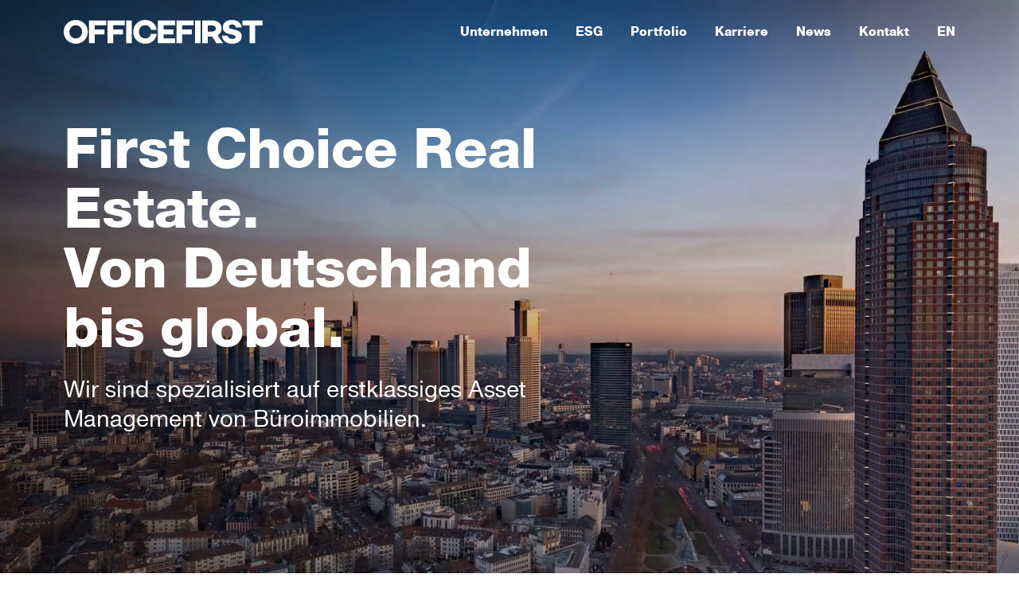

--- FILE ---
content_type: text/html; charset=UTF-8
request_url: https://www.officefirst.com/
body_size: 3428
content:
<!doctype html>
<html lang="de-DE">

<head>
  <meta charset="UTF-8">
  <title>OFFICEFIRST &#8211; Asset Management auf höchstem Niveau</title>
<meta name='robots' content='max-image-preview:large' />
<link rel="alternate" href="https://www.officefirst.com/" hreflang="de" />
<link rel="alternate" href="https://www.officefirst.com/en/" hreflang="en" />
<style id='classic-theme-styles-inline-css' type='text/css'>
/*! This file is auto-generated */
.wp-block-button__link{color:#fff;background-color:#32373c;border-radius:9999px;box-shadow:none;text-decoration:none;padding:calc(.667em + 2px) calc(1.333em + 2px);font-size:1.125em}.wp-block-file__button{background:#32373c;color:#fff;text-decoration:none}
</style>
<link rel="stylesheet" href="https://www.officefirst.com/wp-content/themes/office-first/assets/css/app.min.css?ver=1745846533"><link rel="canonical" href="https://www.officefirst.com/" />
<meta name="description" content="Die OFFICEFIRST Real Estate GmbH ist spezialisiert auf erstklassiges Asset Management von Büroimmobilien. Als Blackstone Portfolio Company verwaltet sie eine Vielzahl von Immobilien in den Top-Lagen Deutschlands.">
  <meta name="viewport" content="width=device-width, initial-scale=1">
  <link rel="apple-touch-icon" sizes="180x180" href="/apple-touch-icon.png">
  <link rel="icon" type="image/png" sizes="32x32" href="/favicon-32x32.png">
  <link rel="icon" type="image/png" sizes="16x16" href="/favicon-16x16.png">
  <link rel="manifest" href="/site.webmanifest">
  <link rel="mask-icon" href="/safari-pinned-tab.svg" color="#666666">
  <meta name="msapplication-TileColor" content="#ffffff">
  <meta name="theme-color" content="#ffffff">
  <script defer data-domain="officefirst.com" src="https://ping.officefirst.com/app.min.js"></script>
</head>

<body class="home page navigation--light">

<header class="header">
    <a class="logo" href="https://www.officefirst.com/" title="OFFICEFIRST" rel="home">OFFICEFIRST</a>
  
<nav class="nav-main">
<ul class="nav-main__list"><li class="menu-item menu-unternehmen"><a rel="page" href="https://www.officefirst.com/unternehmen/">Unternehmen</a></li>
<li class="menu-item menu-esg"><a rel="page" href="https://www.officefirst.com/esg/">ESG</a></li>
<li class="menu-item menu-portfolio"><a rel="page" href="https://www.officefirst.com/portfolio/">Portfolio</a></li>
<li class="menu-item menu-karriere"><a rel="page" href="https://www.officefirst.com/karriere/">Karriere</a></li>
<li class="menu-item menu-news"><a rel="page" href="https://www.officefirst.com/news/">News</a></li>
<li class="menu-item menu-kontakt"><a rel="page" href="https://www.officefirst.com/kontakt/">Kontakt</a></li>
<li class="lang-item lang-item-18 lang-item-en lang-item-first menu-item menu-en"><a href="https://www.officefirst.com/en/" hreflang="en-US" lang="en-US">EN</a></li>
</ul></nav>
<div class="toggle"><em aria-hidden="true"></em></div>
</header>

<main class="content">






<div class="block-container block-container--full block-container--background block-container--padding-large block-container--full-height block-container--first-parallax">



  <video src="https://www.officefirst.com/wp-content/uploads/2022/08/OfficeFirst-Home-Header.mp4" playsinline autoplay muted loop class="block-container__background block-container__background--first-parallax block-container__background__video">



</video>

<!-- <div class="block-container__background__video__button">BUTTON</div> -->






  <div class="container">
  
      

<div class="wp-block-columns">
<div class="wp-block-column" style="flex-basis:65%">
<h1 class="wp-block-heading is-style-reveal has-white-color has-text-color has-huge-font-size">First Choice Real Estate.<br>Von Deutschland bis global.</h1>



<h4 class="wp-block-heading has-white-color has-text-color">Wir sind spezialisiert auf erstklassiges Asset Management von Büroimmobilien.</h4>
</div>



<div class="wp-block-column" style="flex-basis:35%"></div>
</div>



    </div>

</div>



<div class="wp-block-group alignfull is-style-padding-small has-white-background-color has-background"><div class="wp-block-group__inner-container">
<div class="wp-block-columns are-vertically-aligned-top">
<div class="wp-block-column is-vertically-aligned-top">
<h3 class="wp-block-heading is-style-line">Worauf wir stolz sind</h3>
</div>



<div class="wp-block-column is-vertically-aligned-top">
<h5 class="wp-block-heading is-style-slash"><strong>Portfolio</strong></h5>
</div>
</div>







<div class="block-container block-container--full block-container--background block-container--padding-large block-container--parallax">



  <div data-bg="https://www.officefirst.com/wp-content/uploads/2022/08/OF_KoelnTurm_Home-1450x816.jpg" style="background-image: url(https://www.officefirst.com/wp-content/uploads/2022/08/OF_KoelnTurm_Home-500x281.jpg)"
 class="block-container__background block-container__background--parallax block-container__background__image lazyload block-container__background--left25">



</div>





  <div class="container">
  
      

<div class="wp-block-columns">
<div class="wp-block-column">
<h2 class="wp-block-heading is-style-delay has-huge-font-size">Über 1,3 Millionen m<sup>2</sup> vermietbare Fläche, mehr als 1.400 Mieter, mehr als 70 Gebäude.</h2>
</div>



<div class="wp-block-column"></div>
</div>



    </div>

</div>



<div class="wp-block-columns">
<div class="wp-block-column"></div>



<div class="wp-block-column">
<h4 class="wp-block-heading is-style-fade-in has-dark-grey-color has-text-color">Wir verwalten eine Vielzahl von Immobilien in den Top-Lagen Deutschlands, von Nord bis Süd und von Ost bis West.</h4>



<p class="has-dark-grey-color has-text-color"><a href="https://www.officefirst.com/portfolio/" data-type="page" data-id="12">Entdecken Sie unser Portfolio</a></p>
</div>
</div>
</div></div>



<div class="wp-block-group alignfull is-style-padding-small has-dark-grey-background-color has-background"><div class="wp-block-group__inner-container">
<div class="wp-block-columns are-vertically-aligned-top">
<div class="wp-block-column is-vertically-aligned-top">
<h3 class="wp-block-heading is-style-line has-white-color has-text-color">OfficeFirst</h3>
</div>



<div class="wp-block-column is-vertically-aligned-top">
<h5 class="wp-block-heading is-style-slash has-white-color has-text-color"><strong>Unternehmen</strong></h5>
</div>
</div>







<div class="block-container block-container--full block-container--background block-container--padding-large block-container--parallax">



  <div data-bg="https://www.officefirst.com/wp-content/uploads/2022/08/OF_Company_Home_Teaser-1450x816.jpg" style="background-image: url(https://www.officefirst.com/wp-content/uploads/2022/08/OF_Company_Home_Teaser-500x281.jpg)"
 class="block-container__background block-container__background--parallax block-container__background__image lazyload block-container__background--left25">



</div>





  <div class="container">
  
      

<div class="wp-block-columns">
<div class="wp-block-column" style="flex-basis:60%">
<h2 class="wp-block-heading is-style-delay has-white-color has-text-color has-huge-font-size">Herausragendes Management für das  Immobilienvermögen der Blackstone Real Estate in Deutschland.</h2>
</div>



<div class="wp-block-column" style="flex-basis:40%"></div>
</div>



    </div>

</div>



<div class="wp-block-columns">
<div class="wp-block-column"></div>



<div class="wp-block-column">
<h4 class="wp-block-heading is-style-fade-in has-white-color has-text-color">Rund 80 Spezialisten sorgen für Service auf höchstem Niveau, mit fünf Büros an allen wichtigen deutschen Standorten.</h4>



<p><a href="https://www.officefirst.com/unternehmen/" data-type="URL" data-id="https://www.officefirst.com/unternehmen/">Lernen Sie uns kennen</a></p>
</div>
</div>



<div class="wp-block-columns are-vertically-aligned-top">
<div class="wp-block-column is-vertically-aligned-top">
<h3 class="wp-block-heading is-style-line has-white-color has-text-color">Unsere Standorte</h3>
</div>



<div class="wp-block-column is-vertically-aligned-top"></div>
</div>



<div class="block-locations">







<a href="https://www.officefirst.com/unternehmen/hamburg/" class="block-locations__link" title="Hamburg">

  Hamburg
</a>









<a href="https://www.officefirst.com/unternehmen/berlin/" class="block-locations__link" title="Berlin">

  Berlin
</a>









<a href="https://www.officefirst.com/unternehmen/koeln/" class="block-locations__link" title="Köln">

  Köln
</a>









<a href="https://www.officefirst.com/unternehmen/frankfurt/" class="block-locations__link" title="Frankfurt">

  Frankfurt
</a>









<a href="https://www.officefirst.com/unternehmen/muenchen/" class="block-locations__link" title="München">

  München
</a>













</div>
</div></div>



<div class="wp-block-group alignfull is-style-padding-medium has-green-background-color has-background"><div class="wp-block-group__inner-container">
<div class="wp-block-columns are-vertically-aligned-top">
<div class="wp-block-column is-vertically-aligned-top">
<h3 class="wp-block-heading is-style-line has-white-color has-text-color">Zukunftssicher</h3>
</div>



<div class="wp-block-column is-vertically-aligned-top">
<h5 class="wp-block-heading is-style-slash has-white-color has-text-color">ESG</h5>
</div>
</div>







<div class="block-container block-container--full block-container--background block-container--padding-large block-container--parallax">



  <div data-bg="https://www.officefirst.com/wp-content/uploads/2022/08/OF_Foyer_Messeturm_Home-1450x816.jpg" style="background-image: url(https://www.officefirst.com/wp-content/uploads/2022/08/OF_Foyer_Messeturm_Home-500x281.jpg)"
 class="block-container__background block-container__background--parallax block-container__background__image lazyload block-container__background--left25">



</div>





  <div class="container">
  
      

<div class="wp-block-columns is-style-padding-medium">
<div class="wp-block-column">
<h2 class="wp-block-heading is-style-delay has-white-color has-text-color has-huge-font-size">Auf die Plätze, fertig, grün. Wir nehmen ESG beim Wort.</h2>
</div>



<div class="wp-block-column"></div>
</div>



    </div>

</div>



<div class="wp-block-columns">
<div class="wp-block-column"></div>



<div class="wp-block-column">
<h4 class="wp-block-heading is-style-fade-in has-white-color has-text-color">Wir sind fest davon überzeugt, dass die Grundsätze &#8222;Umwelt, Soziales und Governance&#8220; ein wesentlicher Faktor für die Entwicklung starker und widerstandsfähiger Unternehmen in der Zukunft sind.</h4>



<p><a href="https://www.officefirst.com/esg/">Go green</a></p>
</div>
</div>
</div></div>



<div class="wp-block-group alignfull is-style-padding-small has-light-green-background-color has-background"><div class="wp-block-group__inner-container">
<div class="wp-block-columns are-vertically-aligned-top">
<div class="wp-block-column is-vertically-aligned-top">
<h3 class="wp-block-heading is-style-line has-white-color has-text-color">Arbeiten bei OFFICEFIRST</h3>
</div>



<div class="wp-block-column is-vertically-aligned-top">
<h5 class="wp-block-heading is-style-slash has-white-color has-text-color">Karriere</h5>
</div>
</div>







<div class="block-container block-container--full block-container--background block-container--padding-large block-container--parallax">



  <div data-bg="https://www.officefirst.com/wp-content/uploads/2022/08/OF_Messeturm_Career_Home-1450x816.jpg" style="background-image: url(https://www.officefirst.com/wp-content/uploads/2022/08/OF_Messeturm_Career_Home-500x281.jpg)"
 class="block-container__background block-container__background--parallax block-container__background__image lazyload block-container__background--left25">



</div>





  <div class="container">
  
      

<div class="wp-block-columns is-style-padding-medium">
<div class="wp-block-column">
<h2 class="wp-block-heading is-style-delay has-white-color has-text-color has-huge-font-size">Bereit, an den Wolken zu kratzen? Wir bieten einige interessante Perspektiven.</h2>
</div>



<div class="wp-block-column"></div>
</div>



    </div>

</div>



<div class="wp-block-columns" id="featured">
<div class="wp-block-column"></div>



<div class="wp-block-column">
<p class="is-style-fade-in has-white-color has-text-color">Bei der Zusammenarbeit mit uns geht es darum, in der Welt der Immobilien eine Dynamik zu schaffen.&nbsp;Unsere Einstellung ist es, Dinge schnell zu bewegen und zum Erfolg zu führen. Klingt interessant?</p>



<p><a href="https://www.officefirst.com/karriere/">Mehr erfahren</a></p>
</div>
</div>



<div class="wp-block-columns are-vertically-aligned-top is-style-default">
<div class="wp-block-column is-vertically-aligned-top">
<h3 class="wp-block-heading is-style-line has-white-color has-text-color">Offene Stellen</h3>
</div>



<div class="wp-block-column is-vertically-aligned-top"></div>
</div>



<div class="wp-block-columns">
<div class="wp-block-column">
<div class="block-jobs">
  <a class="block-jobs__link " href="https://sdworxhr01.pi-asp.de/bewerber-web?company=30500-FIRMA-ID&#038;tenant=&#038;lang=D#position,id=302eb4b6-fb55-470f-b7cd-87df8135e465,jobportalid=7d51b858-e466-400d-8696-5e01d3b26140" target="_blank">
    <span class="block-jobs__link__location">Frankfurt a. M.</span>
    <span class="block-jobs__link__title">Werkstudenten (m/w/d) im Bereich Technical Asset Management</span>
  </a>
    <a class="block-jobs__link " href="https://sdworxhr01.pi-asp.de/bewerber-web?company=30500-FIRMA-ID&#038;tenant=&#038;lang=D#position,id=03dd9b6c-6dea-4a6f-bf6f-8dbb20973f39,jobportalid=7d51b858-e466-400d-8696-5e01d3b26140" target="_blank">
    <span class="block-jobs__link__location">Berlin</span>
    <span class="block-jobs__link__title">Praktikant (m/w/d) Asset Management Berlin</span>
  </a>
    <a class="block-jobs__link " href="https://sdworxhr01.pi-asp.de/bewerber-web?company=30500-FIRMA-ID&#038;tenant=&#038;lang=D#position,id=5dd1f06f-5ecf-4bda-ab86-776b4cb2da02,jobportalid=7d51b858-e466-400d-8696-5e01d3b26140" target="_blank">
    <span class="block-jobs__link__location">Frankfurt a. M.</span>
    <span class="block-jobs__link__title">Werkstudenten oder Praktikanten (m/w/d) für Real Estate Sustainability / ESG</span>
  </a>
  </div>
</div>
</div>
</div></div>

</main>

<footer class="footer">
  <div class="footer__content container">
    <div class="wp-block-columns">
      <div class="wp-block-column wp-block-column--social" style="flex-basis: 30%;">
        <a class="logo--footer" href="https://www.officefirst.com/" title="OFFICEFIRST" rel="home">OFFICEFIRST</a>

        <a href="https://www.linkedin.com/company/officefirst-real-estate-gmbh/" class="wp-block-column__linkedin" target="_blank">Linkedin: OFFICEFIRST Real Estate GmbH</a>
        <a href="https://www.xing.com/pages/officefirstrealestategmbh" class="wp-block-column__xing" target="_blank">Xing: OFFICEFIRST Real Estate GmbH</a>
      </div>
      <div class="wp-block-column" style="flex-basis: 25%;">
        
<nav class="nav-footer">
<ul class="nav-footer__list"><li class="menu-item menu-unternehmen"><a rel="page" href="https://www.officefirst.com/unternehmen/">Unternehmen</a></li>
<li class="menu-item menu-esg"><a rel="page" href="https://www.officefirst.com/esg/">ESG</a></li>
<li class="menu-item menu-portfolio"><a rel="page" href="https://www.officefirst.com/portfolio/">Portfolio</a></li>
<li class="menu-item menu-karriere"><a rel="page" href="https://www.officefirst.com/karriere/">Karriere</a></li>
<li class="menu-item menu-news"><a rel="page" href="https://www.officefirst.com/news/">News</a></li>
<li class="menu-item menu-kontakt"><a rel="page" href="https://www.officefirst.com/kontakt/">Kontakt</a></li>
<li class="lang-item lang-item-18 lang-item-en lang-item-first menu-item menu-en"><a href="https://www.officefirst.com/en/" hreflang="en-US" lang="en-US">EN</a></li>
</ul></nav>
      </div>
      <div class="wp-block-column wp-block-column--address">



                <p>OFFICEFIRST Real Estate GmbH<br />
MesseTurm<br />
60308 Frankfurt am Main<br />
+49 69 606050 0<br />
<a>info@officefirst.com</a></p>
<p>©2025 OFRE</p>
<p><a href="/kontakt/datenschutz/">Datenschutz</a> / <a href="/kontakt/impressum/">Impressum</a> / <a href="https://officefirst.hinweisgeberportal.de/frontpage" target="_blank" rel="noopener">Hinweisgeber</a></p>
              </div>
    </div>
  </div>
</footer>
<script src="https://www.officefirst.com/wp-includes/js/jquery/jquery.min.js?ver=3.7.1"></script><script src="https://www.officefirst.com/wp-includes/js/jquery/jquery-migrate.min.js?ver=3.4.1"></script><script src="https://www.officefirst.com/wp-content/themes/office-first/assets/js/app.min.js?ver=1745846538"></script></body>
</html>





--- FILE ---
content_type: text/html; charset=UTF-8
request_url: https://www.officefirst.com/
body_size: 3427
content:
<!doctype html>
<html lang="de-DE">

<head>
  <meta charset="UTF-8">
  <title>OFFICEFIRST &#8211; Asset Management auf höchstem Niveau</title>
<meta name='robots' content='max-image-preview:large' />
<link rel="alternate" href="https://www.officefirst.com/" hreflang="de" />
<link rel="alternate" href="https://www.officefirst.com/en/" hreflang="en" />
<style id='classic-theme-styles-inline-css' type='text/css'>
/*! This file is auto-generated */
.wp-block-button__link{color:#fff;background-color:#32373c;border-radius:9999px;box-shadow:none;text-decoration:none;padding:calc(.667em + 2px) calc(1.333em + 2px);font-size:1.125em}.wp-block-file__button{background:#32373c;color:#fff;text-decoration:none}
</style>
<link rel="stylesheet" href="https://www.officefirst.com/wp-content/themes/office-first/assets/css/app.min.css?ver=1745846533"><link rel="canonical" href="https://www.officefirst.com/" />
<meta name="description" content="Die OFFICEFIRST Real Estate GmbH ist spezialisiert auf erstklassiges Asset Management von Büroimmobilien. Als Blackstone Portfolio Company verwaltet sie eine Vielzahl von Immobilien in den Top-Lagen Deutschlands.">
  <meta name="viewport" content="width=device-width, initial-scale=1">
  <link rel="apple-touch-icon" sizes="180x180" href="/apple-touch-icon.png">
  <link rel="icon" type="image/png" sizes="32x32" href="/favicon-32x32.png">
  <link rel="icon" type="image/png" sizes="16x16" href="/favicon-16x16.png">
  <link rel="manifest" href="/site.webmanifest">
  <link rel="mask-icon" href="/safari-pinned-tab.svg" color="#666666">
  <meta name="msapplication-TileColor" content="#ffffff">
  <meta name="theme-color" content="#ffffff">
  <script defer data-domain="officefirst.com" src="https://ping.officefirst.com/app.min.js"></script>
</head>

<body class="home page navigation--light">

<header class="header">
    <a class="logo" href="https://www.officefirst.com/" title="OFFICEFIRST" rel="home">OFFICEFIRST</a>
  
<nav class="nav-main">
<ul class="nav-main__list"><li class="menu-item menu-unternehmen"><a rel="page" href="https://www.officefirst.com/unternehmen/">Unternehmen</a></li>
<li class="menu-item menu-esg"><a rel="page" href="https://www.officefirst.com/esg/">ESG</a></li>
<li class="menu-item menu-portfolio"><a rel="page" href="https://www.officefirst.com/portfolio/">Portfolio</a></li>
<li class="menu-item menu-karriere"><a rel="page" href="https://www.officefirst.com/karriere/">Karriere</a></li>
<li class="menu-item menu-news"><a rel="page" href="https://www.officefirst.com/news/">News</a></li>
<li class="menu-item menu-kontakt"><a rel="page" href="https://www.officefirst.com/kontakt/">Kontakt</a></li>
<li class="lang-item lang-item-18 lang-item-en lang-item-first menu-item menu-en"><a href="https://www.officefirst.com/en/" hreflang="en-US" lang="en-US">EN</a></li>
</ul></nav>
<div class="toggle"><em aria-hidden="true"></em></div>
</header>

<main class="content">






<div class="block-container block-container--full block-container--background block-container--padding-large block-container--full-height block-container--first-parallax">



  <video src="https://www.officefirst.com/wp-content/uploads/2022/08/OfficeFirst-Home-Header.mp4" playsinline autoplay muted loop class="block-container__background block-container__background--first-parallax block-container__background__video">



</video>

<!-- <div class="block-container__background__video__button">BUTTON</div> -->






  <div class="container">
  
      

<div class="wp-block-columns">
<div class="wp-block-column" style="flex-basis:65%">
<h1 class="wp-block-heading is-style-reveal has-white-color has-text-color has-huge-font-size">First Choice Real Estate.<br>Von Deutschland bis global.</h1>



<h4 class="wp-block-heading has-white-color has-text-color">Wir sind spezialisiert auf erstklassiges Asset Management von Büroimmobilien.</h4>
</div>



<div class="wp-block-column" style="flex-basis:35%"></div>
</div>



    </div>

</div>



<div class="wp-block-group alignfull is-style-padding-small has-white-background-color has-background"><div class="wp-block-group__inner-container">
<div class="wp-block-columns are-vertically-aligned-top">
<div class="wp-block-column is-vertically-aligned-top">
<h3 class="wp-block-heading is-style-line">Worauf wir stolz sind</h3>
</div>



<div class="wp-block-column is-vertically-aligned-top">
<h5 class="wp-block-heading is-style-slash"><strong>Portfolio</strong></h5>
</div>
</div>







<div class="block-container block-container--full block-container--background block-container--padding-large block-container--parallax">



  <div data-bg="https://www.officefirst.com/wp-content/uploads/2022/08/OF_KoelnTurm_Home-1450x816.jpg" style="background-image: url(https://www.officefirst.com/wp-content/uploads/2022/08/OF_KoelnTurm_Home-500x281.jpg)"
 class="block-container__background block-container__background--parallax block-container__background__image lazyload block-container__background--left25">



</div>





  <div class="container">
  
      

<div class="wp-block-columns">
<div class="wp-block-column">
<h2 class="wp-block-heading is-style-delay has-huge-font-size">Über 1,3 Millionen m<sup>2</sup> vermietbare Fläche, mehr als 1.400 Mieter, mehr als 70 Gebäude.</h2>
</div>



<div class="wp-block-column"></div>
</div>



    </div>

</div>



<div class="wp-block-columns">
<div class="wp-block-column"></div>



<div class="wp-block-column">
<h4 class="wp-block-heading is-style-fade-in has-dark-grey-color has-text-color">Wir verwalten eine Vielzahl von Immobilien in den Top-Lagen Deutschlands, von Nord bis Süd und von Ost bis West.</h4>



<p class="has-dark-grey-color has-text-color"><a href="https://www.officefirst.com/portfolio/" data-type="page" data-id="12">Entdecken Sie unser Portfolio</a></p>
</div>
</div>
</div></div>



<div class="wp-block-group alignfull is-style-padding-small has-dark-grey-background-color has-background"><div class="wp-block-group__inner-container">
<div class="wp-block-columns are-vertically-aligned-top">
<div class="wp-block-column is-vertically-aligned-top">
<h3 class="wp-block-heading is-style-line has-white-color has-text-color">OfficeFirst</h3>
</div>



<div class="wp-block-column is-vertically-aligned-top">
<h5 class="wp-block-heading is-style-slash has-white-color has-text-color"><strong>Unternehmen</strong></h5>
</div>
</div>







<div class="block-container block-container--full block-container--background block-container--padding-large block-container--parallax">



  <div data-bg="https://www.officefirst.com/wp-content/uploads/2022/08/OF_Company_Home_Teaser-1450x816.jpg" style="background-image: url(https://www.officefirst.com/wp-content/uploads/2022/08/OF_Company_Home_Teaser-500x281.jpg)"
 class="block-container__background block-container__background--parallax block-container__background__image lazyload block-container__background--left25">



</div>





  <div class="container">
  
      

<div class="wp-block-columns">
<div class="wp-block-column" style="flex-basis:60%">
<h2 class="wp-block-heading is-style-delay has-white-color has-text-color has-huge-font-size">Herausragendes Management für das  Immobilienvermögen der Blackstone Real Estate in Deutschland.</h2>
</div>



<div class="wp-block-column" style="flex-basis:40%"></div>
</div>



    </div>

</div>



<div class="wp-block-columns">
<div class="wp-block-column"></div>



<div class="wp-block-column">
<h4 class="wp-block-heading is-style-fade-in has-white-color has-text-color">Rund 80 Spezialisten sorgen für Service auf höchstem Niveau, mit fünf Büros an allen wichtigen deutschen Standorten.</h4>



<p><a href="https://www.officefirst.com/unternehmen/" data-type="URL" data-id="https://www.officefirst.com/unternehmen/">Lernen Sie uns kennen</a></p>
</div>
</div>



<div class="wp-block-columns are-vertically-aligned-top">
<div class="wp-block-column is-vertically-aligned-top">
<h3 class="wp-block-heading is-style-line has-white-color has-text-color">Unsere Standorte</h3>
</div>



<div class="wp-block-column is-vertically-aligned-top"></div>
</div>



<div class="block-locations">







<a href="https://www.officefirst.com/unternehmen/hamburg/" class="block-locations__link" title="Hamburg">

  Hamburg
</a>









<a href="https://www.officefirst.com/unternehmen/berlin/" class="block-locations__link" title="Berlin">

  Berlin
</a>









<a href="https://www.officefirst.com/unternehmen/koeln/" class="block-locations__link" title="Köln">

  Köln
</a>









<a href="https://www.officefirst.com/unternehmen/frankfurt/" class="block-locations__link" title="Frankfurt">

  Frankfurt
</a>









<a href="https://www.officefirst.com/unternehmen/muenchen/" class="block-locations__link" title="München">

  München
</a>













</div>
</div></div>



<div class="wp-block-group alignfull is-style-padding-medium has-green-background-color has-background"><div class="wp-block-group__inner-container">
<div class="wp-block-columns are-vertically-aligned-top">
<div class="wp-block-column is-vertically-aligned-top">
<h3 class="wp-block-heading is-style-line has-white-color has-text-color">Zukunftssicher</h3>
</div>



<div class="wp-block-column is-vertically-aligned-top">
<h5 class="wp-block-heading is-style-slash has-white-color has-text-color">ESG</h5>
</div>
</div>







<div class="block-container block-container--full block-container--background block-container--padding-large block-container--parallax">



  <div data-bg="https://www.officefirst.com/wp-content/uploads/2022/08/OF_Foyer_Messeturm_Home-1450x816.jpg" style="background-image: url(https://www.officefirst.com/wp-content/uploads/2022/08/OF_Foyer_Messeturm_Home-500x281.jpg)"
 class="block-container__background block-container__background--parallax block-container__background__image lazyload block-container__background--left25">



</div>





  <div class="container">
  
      

<div class="wp-block-columns is-style-padding-medium">
<div class="wp-block-column">
<h2 class="wp-block-heading is-style-delay has-white-color has-text-color has-huge-font-size">Auf die Plätze, fertig, grün. Wir nehmen ESG beim Wort.</h2>
</div>



<div class="wp-block-column"></div>
</div>



    </div>

</div>



<div class="wp-block-columns">
<div class="wp-block-column"></div>



<div class="wp-block-column">
<h4 class="wp-block-heading is-style-fade-in has-white-color has-text-color">Wir sind fest davon überzeugt, dass die Grundsätze &#8222;Umwelt, Soziales und Governance&#8220; ein wesentlicher Faktor für die Entwicklung starker und widerstandsfähiger Unternehmen in der Zukunft sind.</h4>



<p><a href="https://www.officefirst.com/esg/">Go green</a></p>
</div>
</div>
</div></div>



<div class="wp-block-group alignfull is-style-padding-small has-light-green-background-color has-background"><div class="wp-block-group__inner-container">
<div class="wp-block-columns are-vertically-aligned-top">
<div class="wp-block-column is-vertically-aligned-top">
<h3 class="wp-block-heading is-style-line has-white-color has-text-color">Arbeiten bei OFFICEFIRST</h3>
</div>



<div class="wp-block-column is-vertically-aligned-top">
<h5 class="wp-block-heading is-style-slash has-white-color has-text-color">Karriere</h5>
</div>
</div>







<div class="block-container block-container--full block-container--background block-container--padding-large block-container--parallax">



  <div data-bg="https://www.officefirst.com/wp-content/uploads/2022/08/OF_Messeturm_Career_Home-1450x816.jpg" style="background-image: url(https://www.officefirst.com/wp-content/uploads/2022/08/OF_Messeturm_Career_Home-500x281.jpg)"
 class="block-container__background block-container__background--parallax block-container__background__image lazyload block-container__background--left25">



</div>





  <div class="container">
  
      

<div class="wp-block-columns is-style-padding-medium">
<div class="wp-block-column">
<h2 class="wp-block-heading is-style-delay has-white-color has-text-color has-huge-font-size">Bereit, an den Wolken zu kratzen? Wir bieten einige interessante Perspektiven.</h2>
</div>



<div class="wp-block-column"></div>
</div>



    </div>

</div>



<div class="wp-block-columns" id="featured">
<div class="wp-block-column"></div>



<div class="wp-block-column">
<p class="is-style-fade-in has-white-color has-text-color">Bei der Zusammenarbeit mit uns geht es darum, in der Welt der Immobilien eine Dynamik zu schaffen.&nbsp;Unsere Einstellung ist es, Dinge schnell zu bewegen und zum Erfolg zu führen. Klingt interessant?</p>



<p><a href="https://www.officefirst.com/karriere/">Mehr erfahren</a></p>
</div>
</div>



<div class="wp-block-columns are-vertically-aligned-top is-style-default">
<div class="wp-block-column is-vertically-aligned-top">
<h3 class="wp-block-heading is-style-line has-white-color has-text-color">Offene Stellen</h3>
</div>



<div class="wp-block-column is-vertically-aligned-top"></div>
</div>



<div class="wp-block-columns">
<div class="wp-block-column">
<div class="block-jobs">
  <a class="block-jobs__link " href="https://sdworxhr01.pi-asp.de/bewerber-web?company=30500-FIRMA-ID&#038;tenant=&#038;lang=D#position,id=302eb4b6-fb55-470f-b7cd-87df8135e465,jobportalid=7d51b858-e466-400d-8696-5e01d3b26140" target="_blank">
    <span class="block-jobs__link__location">Frankfurt a. M.</span>
    <span class="block-jobs__link__title">Werkstudenten (m/w/d) im Bereich Technical Asset Management</span>
  </a>
    <a class="block-jobs__link " href="https://sdworxhr01.pi-asp.de/bewerber-web?company=30500-FIRMA-ID&#038;tenant=&#038;lang=D#position,id=03dd9b6c-6dea-4a6f-bf6f-8dbb20973f39,jobportalid=7d51b858-e466-400d-8696-5e01d3b26140" target="_blank">
    <span class="block-jobs__link__location">Berlin</span>
    <span class="block-jobs__link__title">Praktikant (m/w/d) Asset Management Berlin</span>
  </a>
    <a class="block-jobs__link " href="https://sdworxhr01.pi-asp.de/bewerber-web?company=30500-FIRMA-ID&#038;tenant=&#038;lang=D#position,id=5dd1f06f-5ecf-4bda-ab86-776b4cb2da02,jobportalid=7d51b858-e466-400d-8696-5e01d3b26140" target="_blank">
    <span class="block-jobs__link__location">Frankfurt a. M.</span>
    <span class="block-jobs__link__title">Werkstudenten oder Praktikanten (m/w/d) für Real Estate Sustainability / ESG</span>
  </a>
  </div>
</div>
</div>
</div></div>

</main>

<footer class="footer">
  <div class="footer__content container">
    <div class="wp-block-columns">
      <div class="wp-block-column wp-block-column--social" style="flex-basis: 30%;">
        <a class="logo--footer" href="https://www.officefirst.com/" title="OFFICEFIRST" rel="home">OFFICEFIRST</a>

        <a href="https://www.linkedin.com/company/officefirst-real-estate-gmbh/" class="wp-block-column__linkedin" target="_blank">Linkedin: OFFICEFIRST Real Estate GmbH</a>
        <a href="https://www.xing.com/pages/officefirstrealestategmbh" class="wp-block-column__xing" target="_blank">Xing: OFFICEFIRST Real Estate GmbH</a>
      </div>
      <div class="wp-block-column" style="flex-basis: 25%;">
        
<nav class="nav-footer">
<ul class="nav-footer__list"><li class="menu-item menu-unternehmen"><a rel="page" href="https://www.officefirst.com/unternehmen/">Unternehmen</a></li>
<li class="menu-item menu-esg"><a rel="page" href="https://www.officefirst.com/esg/">ESG</a></li>
<li class="menu-item menu-portfolio"><a rel="page" href="https://www.officefirst.com/portfolio/">Portfolio</a></li>
<li class="menu-item menu-karriere"><a rel="page" href="https://www.officefirst.com/karriere/">Karriere</a></li>
<li class="menu-item menu-news"><a rel="page" href="https://www.officefirst.com/news/">News</a></li>
<li class="menu-item menu-kontakt"><a rel="page" href="https://www.officefirst.com/kontakt/">Kontakt</a></li>
<li class="lang-item lang-item-18 lang-item-en lang-item-first menu-item menu-en"><a href="https://www.officefirst.com/en/" hreflang="en-US" lang="en-US">EN</a></li>
</ul></nav>
      </div>
      <div class="wp-block-column wp-block-column--address">



                <p>OFFICEFIRST Real Estate GmbH<br />
MesseTurm<br />
60308 Frankfurt am Main<br />
+49 69 606050 0<br />
<a>info@officefirst.com</a></p>
<p>©2025 OFRE</p>
<p><a href="/kontakt/datenschutz/">Datenschutz</a> / <a href="/kontakt/impressum/">Impressum</a> / <a href="https://officefirst.hinweisgeberportal.de/frontpage" target="_blank" rel="noopener">Hinweisgeber</a></p>
              </div>
    </div>
  </div>
</footer>
<script src="https://www.officefirst.com/wp-includes/js/jquery/jquery.min.js?ver=3.7.1"></script><script src="https://www.officefirst.com/wp-includes/js/jquery/jquery-migrate.min.js?ver=3.4.1"></script><script src="https://www.officefirst.com/wp-content/themes/office-first/assets/js/app.min.js?ver=1745846538"></script></body>
</html>





--- FILE ---
content_type: text/css
request_url: https://www.officefirst.com/wp-content/themes/office-first/assets/css/app.min.css?ver=1745846533
body_size: 12644
content:
html{-webkit-box-sizing:border-box;box-sizing:border-box}*,*::after,*::before{-webkit-box-sizing:inherit;box-sizing:inherit}
.has-black-color{color:#1a1a1a !important}.has-white-color{color:#fff !important}
.has-grey-color{color:#968c83 !important}.has-dark-grey-color{color:#3d3935 !important}
.has-light-grey-color{color:#b6afa8 !important}.has-red-color{color:#9e2f4a !important}
.has-dark-red-color{color:#7e263b !important}.has-light-red-color{color:#e2c3bd !important}
.has-green-color{color:#1b5e5c !important}.has-dark-green-color{color:#303b2c !important}
.has-light-green-color{color:#4c9f8b !important}.has-blue-color{color:#00467e !important}
.has-dark-blue-color{color:#051b46 !important}.has-light-blue-color{color:#2b60bf !important}
.has-yellow-color{color:#f9f100 !important}.has-dark-yellow-color{color:#c7c100 !important}
.has-light-yellow-color{color:#fbf766 !important}.has-orange-color{color:#fa6400 !important}
.has-dark-orange-color{color:#c85000 !important}.has-light-orange-color{color:#fca266 !important}
.has-black-background-color{background-color:#1a1a1a}.has-white-background-color{background-color:#fff}
.has-grey-background-color{background-color:#968c83}.has-dark-grey-background-color{background-color:#3d3935}
.has-light-grey-background-color{background-color:#b6afa8}.has-red-background-color{background-color:#9e2f4a}
.has-dark-red-background-color{background-color:#7e263b}.has-light-red-background-color{background-color:#e2c3bd}
.has-green-background-color{background-color:#1b5e5c}.has-dark-green-background-color{background-color:#303b2c}
.has-light-green-background-color{background-color:#4c9f8b}.has-blue-background-color{background-color:#00467e}
.has-dark-blue-background-color{background-color:#051b46}.has-light-blue-background-color{background-color:#2b60bf}
.has-yellow-background-color{background-color:#f9f100}.has-dark-yellow-background-color{background-color:#c7c100}
.has-light-yellow-background-color{background-color:#fbf766}.has-orange-background-color{background-color:#fa6400}
.has-dark-orange-background-color{background-color:#c85000}.has-light-orange-background-color{background-color:#fca266}
@font-face{font-family:"regular";src:url("../ttf/regular.woff") format("woff"),url("../ttf/regular.woff2") format("woff2");font-weight:normal;font-style:normal}
@font-face{font-family:"medium";src:url("../ttf/medium.woff") format("woff"),url("../ttf/medium.woff2") format("woff2");font-weight:normal;font-style:normal}
@font-face{font-family:"heavy";src:url("../ttf/heavy.woff") format("woff"),url("../ttf/heavy.woff2") format("woff2");font-weight:normal;font-style:normal}
html{-webkit-font-smoothing:antialiased;-moz-osx-font-smoothing:grayscale;font-size:100%;-webkit-text-size-adjust:100%}
html,body,div,span,applet,object,iframe,h1,h2,h3,h4,h5,h6,p,.block-story__content__1,.block-story__content__2,main ol:not(.flickity-page-dots),blockquote,pre,a,abbr,acronym,address,big,cite,code,del,dfn,em,img,ins,kbd,q,s,samp,small,strike,strong,sub,sup,tt,var,b,u,i,center,dl,dt,dd,ol,ul,li,fieldset,form,label,legend,table,caption,tbody,tfoot,thead,tr,th,td,main,article,aside,canvas,details,embed,figure,figcaption,footer,header,hgroup,menu,nav,output,ruby,section,summary,time,mark,audio,video{margin:0;padding:0;border:0;font-size:100%;font:inherit;vertical-align:baseline}
main,article,aside,details,figcaption,figure,footer,header,hgroup,menu,nav,section{display:block}
body{background-color:#fff;font-family:"medium";font-weight:normal;line-height:1;position:relative}
.page--white{background-color:#fff}.page--black{background-color:#1a1a1a}.page--dark-red{background-color:#7e263b}
.page--light-grey{background-color:#b6afa8}ol,ul{list-style:none}b,strong{font-weight:bolder}
small{font-size:80%}sub,sup{font-size:75%;line-height:0;position:relative;vertical-align:baseline}
sub{bottom:-0.25em}sup{top:-0.5em}img{border-style:none}table{border-collapse:collapse;border-spacing:0}
.has-gigantic-font-size{font-size:3.5625rem}@media screen and (min-width:768px){.has-gigantic-font-size{font-size:9.765625vw}
}@media screen and (min-width:1024px){.has-gigantic-font-size{font-size:7.32421875vw}
}h1,.has-huge-font-size{font-size:2.3125rem}@media screen and (min-width:768px){h1,.has-huge-font-size{font-size:6.5104166667vw}
}@media screen and (min-width:1024px){h1,.has-huge-font-size{font-size:5.859375vw}
}@media screen and (min-width:1450px){h1,.has-huge-font-size{font-size:4.4827586207vw}
}@media screen and (min-width:1920px){h1,.has-huge-font-size{font-size:4.1666666667vw}
}.block-story__content__1,.block-story__content__2,.block-locations__link,.block-jobs__link,.block-links__link,h2,.has-large-font-size{font-size:1.75rem}
@media screen and (min-width:1024px){.block-story__content__1,.block-story__content__2,.block-locations__link,.block-jobs__link,.block-links__link,h2,.has-large-font-size{font-size:2.9296875vw}
}@media screen and (min-width:1450px){.block-story__content__1,.block-story__content__2,.block-locations__link,.block-jobs__link,.block-links__link,h2,.has-large-font-size{font-size:2.2068965517vw}
}@media screen and (min-width:1920px){.block-story__content__1,.block-story__content__2,.block-locations__link,.block-jobs__link,.block-links__link,h2,.has-large-font-size{font-size:1.6666666667vw}
}h3,.has-bigger-font-size{font-size:1.625rem}@media screen and (min-width:1024px){h3,.has-bigger-font-size{font-size:2.5390625vw}
}.block-portfolio-hero__slider__element__overlay__title,.block-locations-slider__flickity__element__overlay__title,.block-news__link,h4,.has-big-font-size{font-size:1.5625rem}
@media screen and (min-width:1024px){.block-portfolio-hero__slider__element__overlay__title,.block-locations-slider__flickity__element__overlay__title,.block-news__link,h4,.has-big-font-size{font-size:2.44140625vw}
}.wp-block-table table th,.block-portfolio-hero__slider__element__overlay__city,.block-management__element__email,.nav-footer__list>li>a,.nav-sub__list,footer ul li:not(.block-news__item):not(.footer__content li):not(.pager-cities__list__item),main ul li:not(.block-news__item):not(.footer__content li):not(.pager-cities__list__item),h5,p,.block-story__content__1,.block-story__content__2,main ol:not(.flickity-page-dots),.has-normal-font-size{font-size:1.375rem}
@media screen and (min-width:1024px){.wp-block-table table th,.block-portfolio-hero__slider__element__overlay__city,.block-management__element__email,.nav-footer__list>li>a,.nav-sub__list,footer ul li:not(.block-news__item):not(.footer__content li):not(.pager-cities__list__item),main ul li:not(.block-news__item):not(.footer__content li):not(.pager-cities__list__item),h5,p,.block-story__content__1,.block-story__content__2,main ol:not(.flickity-page-dots),.has-normal-font-size{font-size:2.1484375vw}
}@media screen and (min-width:1450px){.wp-block-table table th,.block-portfolio-hero__slider__element__overlay__city,.block-management__element__email,.nav-footer__list>li>a,.nav-sub__list,footer ul li:not(.block-news__item):not(.footer__content li):not(.pager-cities__list__item),main ul li:not(.block-news__item):not(.footer__content li):not(.pager-cities__list__item),h5,p,.block-story__content__1,.block-story__content__2,main ol:not(.flickity-page-dots),.has-normal-font-size{font-size:1.6551724138vw}
}.wp-block-table table td,.nav-meta__list>li>a,.nav-sub__list>li>ul>li>ul,label,.wpcf7-select,.wpcf7-list-item-label,select[type=select],[type=color],[type=date],[type=datetime],[type=datetime-local],[type=email],[type=month],[type=number],[type=password],[type=search],[type=tel],[type=text],[type=time],[type=url],[type=week],input:not([type]),textarea,select,option,h6,.wpcf7 p,.wpcf7 .block-story__content__1,.wpcf7 .block-story__content__2,.wpcf7 main ol:not(.flickity-page-dots),main .wpcf7 ol:not(.flickity-page-dots),footer p,footer .block-story__content__1,footer .block-story__content__2,footer main ol:not(.flickity-page-dots),main footer ol:not(.flickity-page-dots),.has-small-font-size{font-size:1.1875rem}
@media screen and (min-width:1024px){.wp-block-table table td,.nav-meta__list>li>a,.nav-sub__list>li>ul>li>ul,label,.wpcf7-select,.wpcf7-list-item-label,select[type=select],[type=color],[type=date],[type=datetime],[type=datetime-local],[type=email],[type=month],[type=number],[type=password],[type=search],[type=tel],[type=text],[type=time],[type=url],[type=week],input:not([type]),textarea,select,option,h6,.wpcf7 p,.wpcf7 .block-story__content__1,.wpcf7 .block-story__content__2,.wpcf7 main ol:not(.flickity-page-dots),main .wpcf7 ol:not(.flickity-page-dots),footer p,footer .block-story__content__1,footer .block-story__content__2,footer main ol:not(.flickity-page-dots),main footer ol:not(.flickity-page-dots),.has-small-font-size{font-size:1.85546875vw}
}@media screen and (min-width:1450px){.wp-block-table table td,.nav-meta__list>li>a,.nav-sub__list>li>ul>li>ul,label,.wpcf7-select,.wpcf7-list-item-label,select[type=select],[type=color],[type=date],[type=datetime],[type=datetime-local],[type=email],[type=month],[type=number],[type=password],[type=search],[type=tel],[type=text],[type=time],[type=url],[type=week],input:not([type]),textarea,select,option,h6,.wpcf7 p,.wpcf7 .block-story__content__1,.wpcf7 .block-story__content__2,.wpcf7 main ol:not(.flickity-page-dots),main .wpcf7 ol:not(.flickity-page-dots),footer p,footer .block-story__content__1,footer .block-story__content__2,footer main ol:not(.flickity-page-dots),main footer ol:not(.flickity-page-dots),.has-small-font-size{font-size:1.3103448276vw}
}@media screen and (min-width:1920px){.wp-block-table table td,.nav-meta__list>li>a,.nav-sub__list>li>ul>li>ul,label,.wpcf7-select,.wpcf7-list-item-label,select[type=select],[type=color],[type=date],[type=datetime],[type=datetime-local],[type=email],[type=month],[type=number],[type=password],[type=search],[type=tel],[type=text],[type=time],[type=url],[type=week],input:not([type]),textarea,select,option,h6,.wpcf7 p,.wpcf7 .block-story__content__1,.wpcf7 .block-story__content__2,.wpcf7 main ol:not(.flickity-page-dots),main .wpcf7 ol:not(.flickity-page-dots),footer p,footer .block-story__content__1,footer .block-story__content__2,footer main ol:not(.flickity-page-dots),main footer ol:not(.flickity-page-dots),.has-small-font-size{font-size:.9895833333vw}
}.has-text-align-center{text-align:center}.has-text-align-left{text-align:left}.has-text-align-right{text-align:right}
.is-style-line{position:relative}@media screen and (max-width:767px){.is-style-line{margin-bottom:0}
}@media screen and (min-width:768px){.is-style-line__line{content:"";display:block;height:4px;left:-20px;position:absolute;top:50%;-webkit-transform:translate(-100%);transform:translate(-100%);width:60px;background-color:#4c9f8b}
.has-light-green-background-color .is-style-line__line,.has-grey-background-color .is-style-line__line{background-color:#fff}
}.is-style-slash{position:relative;padding-left:6px}@media screen and (max-width:767px){.is-style-slash{margin-left:30px}
}.is-style-slash__slash{content:"";display:block;height:4px;left:0;position:absolute;top:45%;-webkit-transform:translateX(-100%) rotate(-65deg);transform:translateX(-100%) rotate(-65deg);width:30px;background-color:#4c9f8b}
.has-light-green-background-color .is-style-slash__slash{background-color:#fff}footer ul,main ul,p,.block-story__content__1,.block-story__content__2,main ol:not(.flickity-page-dots){font-family:80px;color:#1a1a1a;line-height:1.2em}
p,.block-story__content__1,.block-story__content__2,main ol:not(.flickity-page-dots){margin-bottom:1em}
p b,.block-story__content__1 b,.block-story__content__2 b,main ol:not(.flickity-page-dots) b,p strong,.block-story__content__1 strong,.block-story__content__2 strong,main ol:not(.flickity-page-dots) strong{font-family:"heavy";font-weight:700;color:#1a1a1a}
footer p,footer .block-story__content__1,footer .block-story__content__2,footer main ol:not(.flickity-page-dots),main footer ol:not(.flickity-page-dots){color:white}
.wp-block-button__link,.wp-block-button__link:link,.wp-block-button__link:visited,.nav-footer__list>li>a,label,h1,h2,h3,h4,h5{text-rendering:optimizeLegibility;color:#1a1a1a}
h1{font-family:"heavy";line-height:1;margin-bottom:1.25rem}h1 b,h1 strong{font-weight:700}
h2{font-family:"heavy";line-height:1;margin-bottom:.9375rem}h2 b,h2 strong{font-weight:700}
h3{font-family:"heavy";line-height:1;margin-bottom:1.25rem;margin-top:.125rem}
h3 b,h3 strong{font-weight:700}h4{font-family:"medium";line-height:1.2;margin-bottom:.5em;color:#1a1a1a}
h4 b,h4 strong{font-weight:700}h5{font-family:"heavy";line-height:1.5em;margin-bottom:.1em;color:#1a1a1a}
h5 b,h5 strong{font-weight:700}h6{font-family:"medium";line-height:1.5em;margin-bottom:.9em;color:#1a1a1a}
h6 b,h6 strong{font-weight:700}footer ul,main ul{margin-bottom:1em;margin-left:1em}
footer ul li:not(.block-news__item):not(.footer__content li):not(.pager-cities__list__item),main ul li:not(.block-news__item):not(.footer__content li):not(.pager-cities__list__item){line-height:1.2em;list-style:disc;margin-bottom:.5em}
footer ul.more-margin li,main ul.more-margin li{margin-bottom:1em}main ol:not(.flickity-page-dots){counter-reset:my-awesome-counter}
main ol:not(.flickity-page-dots) li{counter-increment:my-awesome-counter}main ol:not(.flickity-page-dots) li::before{content:counter(my-awesome-counter) ". ";color:#9e2f4a}
figcaption{color:#3d3935;line-height:1.2em;text-align:center}a,a:link,a:visited{text-decoration:none;outline:0;font-weight:normal}
p a,.block-story__content__1 a,.block-story__content__2 a,main ol:not(.flickity-page-dots) a,article li a,h1 a,h2 a,h3 a,h4 a,h5 a{text-decoration:none;-webkit-transition:color .3s;transition:color .3s;color:#3d3935}
.has-dark-grey-background-color p a,.has-dark-grey-background-color .block-story__content__1 a,.has-dark-grey-background-color .block-story__content__2 a,.has-dark-grey-background-color main ol:not(.flickity-page-dots) a,main .has-dark-grey-background-color ol:not(.flickity-page-dots) a,.has-grey-background-color p a,.has-grey-background-color .block-story__content__1 a,.has-grey-background-color .block-story__content__2 a,.has-grey-background-color main ol:not(.flickity-page-dots) a,main .has-grey-background-color ol:not(.flickity-page-dots) a,.has-green-background-color p a,.has-green-background-color .block-story__content__1 a,.has-green-background-color .block-story__content__2 a,.has-green-background-color main ol:not(.flickity-page-dots) a,main .has-green-background-color ol:not(.flickity-page-dots) a,.has-light-green-background-color p a,.has-light-green-background-color .block-story__content__1 a,.has-light-green-background-color .block-story__content__2 a,.has-light-green-background-color main ol:not(.flickity-page-dots) a,main .has-light-green-background-color ol:not(.flickity-page-dots) a,.has-black-background-color p a,.has-black-background-color .block-story__content__1 a,.has-black-background-color .block-story__content__2 a,.has-black-background-color main ol:not(.flickity-page-dots) a,main .has-black-background-color ol:not(.flickity-page-dots) a,.has-dark-grey-background-color article li a,.has-grey-background-color article li a,.has-green-background-color article li a,.has-light-green-background-color article li a,.has-black-background-color article li a,.has-dark-grey-background-color h1 a,.has-grey-background-color h1 a,.has-green-background-color h1 a,.has-light-green-background-color h1 a,.has-black-background-color h1 a,.has-dark-grey-background-color h2 a,.has-grey-background-color h2 a,.has-green-background-color h2 a,.has-light-green-background-color h2 a,.has-black-background-color h2 a,.has-dark-grey-background-color h3 a,.has-grey-background-color h3 a,.has-green-background-color h3 a,.has-light-green-background-color h3 a,.has-black-background-color h3 a,.has-dark-grey-background-color h4 a,.has-grey-background-color h4 a,.has-green-background-color h4 a,.has-light-green-background-color h4 a,.has-black-background-color h4 a,.has-dark-grey-background-color h5 a,.has-grey-background-color h5 a,.has-green-background-color h5 a,.has-light-green-background-color h5 a,.has-black-background-color h5 a{color:#fff}
.has-white-background-color p a,.has-white-background-color .block-story__content__1 a,.has-white-background-color .block-story__content__2 a,.has-white-background-color main ol:not(.flickity-page-dots) a,main .has-white-background-color ol:not(.flickity-page-dots) a,.has-white-background-color article li a,.has-white-background-color h1 a,.has-white-background-color h2 a,.has-white-background-color h3 a,.has-white-background-color h4 a,.has-white-background-color h5 a{color:#3d3935}
p a:link,.block-story__content__1 a:link,.block-story__content__2 a:link,main ol:not(.flickity-page-dots) a:link,p a:visited,.block-story__content__1 a:visited,.block-story__content__2 a:visited,main ol:not(.flickity-page-dots) a:visited,article li a:link,article li a:visited,h1 a:link,h1 a:visited,h2 a:link,h2 a:visited,h3 a:link,h3 a:visited,h4 a:link,h4 a:visited,h5 a:link,h5 a:visited{text-decoration:underline}
footer p a,footer .block-story__content__1 a,footer .block-story__content__2 a,footer main ol:not(.flickity-page-dots) a,main footer ol:not(.flickity-page-dots) a,footer article li a,footer h1 a,footer h2 a,footer h3 a,footer h4 a,footer h5 a{color:#b6afa8}
footer p a:hover,footer .block-story__content__1 a:hover,footer .block-story__content__2 a:hover,footer main ol:not(.flickity-page-dots) a:hover,main footer ol:not(.flickity-page-dots) a:hover,footer p a:active,footer .block-story__content__1 a:active,footer .block-story__content__2 a:active,footer main ol:not(.flickity-page-dots) a:active,main footer ol:not(.flickity-page-dots) a:active,footer article li a:hover,footer article li a:active,footer h1 a:hover,footer h1 a:active,footer h2 a:hover,footer h2 a:active,footer h3 a:hover,footer h3 a:active,footer h4 a:hover,footer h4 a:active,footer h5 a:hover,footer h5 a:active{color:#4c9f8b}
.download{padding-left:25px;background-position:left center;background-repeat:no-repeat;background-image:url(../img/icon-pdf.svg)}
p a.button,.block-story__content__1 a.button,.block-story__content__2 a.button,main ol:not(.flickity-page-dots) a.button{-webkit-transition:background-color .3s,color .3s,border .3s;transition:background-color .3s,color .3s,border .3s;display:inline-block;margin:5px 20px 10px 0;padding:15px 30px;-webkit-box-shadow:none;box-shadow:none;cursor:pointer;font-size:1.125rem;text-align:center;text-decoration:none;overflow-wrap:break-word;line-height:1em;color:white;border:3px solid green;background-color:#00467e}
p a.button--light,.block-story__content__1 a.button--light,.block-story__content__2 a.button--light,main ol:not(.flickity-page-dots) a.button--light{border:1px solid #fff}
p a.button--light:active,.block-story__content__1 a.button--light:active,.block-story__content__2 a.button--light:active,main ol:not(.flickity-page-dots) a.button--light:active,p a.button--light:focus,.block-story__content__1 a.button--light:focus,.block-story__content__2 a.button--light:focus,main ol:not(.flickity-page-dots) a.button--light:focus,p a.button--light:hover,.block-story__content__1 a.button--light:hover,.block-story__content__2 a.button--light:hover,main ol:not(.flickity-page-dots) a.button--light:hover{border:1px solid #4c9f8b;color:#fff;background-color:#4c9f8b}
p a.pp-button,main ol:not(.flickity-page-dots) a.pp-button,.pp-button,.cf7-button{-webkit-transition:background-color .4s,color .4s,border .4s;transition:background-color .4s,color .4s,border .4s;display:inline-block;margin:0;padding:10px 18px;border:2px solid #00467e;-webkit-box-shadow:none;box-shadow:none;cursor:pointer;font-size:1.125rem;text-align:center;text-decoration:none;overflow-wrap:break-word;background-color:#00467e;line-height:1em;color:white}
p a.pp-button:active:not([disabled]),p a.pp-button:focus:not([disabled]),p a.pp-button:hover:not([disabled]),.pp-button:active:not([disabled]),.pp-button:focus:not([disabled]),.pp-button:hover:not([disabled]),.cf7-button:active:not([disabled]),.cf7-button:focus:not([disabled]),.cf7-button:hover:not([disabled]){border:2px solid #00467e;color:#1a1a1a;background-color:rgba(255,255,255,0.3)}
button,input,optgroup,select,textarea{font-family:inherit;font-size:100%;line-height:1;margin:0}
button,input{overflow:visible}button,select{text-transform:none}button,[type=button],[type=reset],[type=submit]{-webkit-appearance:button}
button::-moz-focus-inner,[type=button]::-moz-focus-inner,[type=reset]::-moz-focus-inner,[type=submit]::-moz-focus-inner{border-style:none;padding:0}
button:-moz-focusring,[type=button]:-moz-focusring,[type=reset]:-moz-focusring,[type=submit]:-moz-focusring{outline:1px dotted ButtonText}
legend{-webkit-box-sizing:border-box;box-sizing:border-box;color:inherit;display:table;max-width:100%;padding:0;white-space:normal}
progress{vertical-align:baseline}textarea{overflow:auto}[type=checkbox],[type=radio]{-webkit-box-sizing:border-box;box-sizing:border-box;padding:0}
[type=number]::-webkit-inner-spin-button,[type=number]::-webkit-outer-spin-button{height:auto}
[type=search]{-webkit-appearance:textfield;outline-offset:-2px}[type=search]::-webkit-search-decoration{-webkit-appearance:none}
::-webkit-file-upload-button{-webkit-appearance:button;font:inherit}select[type=select],[type=color],[type=date],[type=datetime],[type=datetime-local],[type=email],[type=month],[type=number],[type=password],[type=search],[type=tel],[type=text],[type=time],[type=url],[type=week],input:not([type]),textarea,select,option{font-family:"medium"}
[type=color],[type=date],[type=datetime],[type=datetime-local],[type=email],[type=month],[type=number],[type=password],[type=search],[type=tel],[type=text],[type=time],[type=url],[type=week],input:not([type]),textarea,select,option{border-radius:0;width:100%;border-top:3px solid transparent;border-right:3px solid transparent;border-bottom:3px solid #3d3935;border-left:3px solid #3d3935;background-color:transparent;padding:.1875rem .625rem .3125rem .5rem;margin-bottom:0;color:#3d3935}
[type=color]::-webkit-input-placeholder,[type=date]::-webkit-input-placeholder,[type=datetime]::-webkit-input-placeholder,[type=datetime-local]::-webkit-input-placeholder,[type=email]::-webkit-input-placeholder,[type=month]::-webkit-input-placeholder,[type=number]::-webkit-input-placeholder,[type=password]::-webkit-input-placeholder,[type=search]::-webkit-input-placeholder,[type=tel]::-webkit-input-placeholder,[type=text]::-webkit-input-placeholder,[type=time]::-webkit-input-placeholder,[type=url]::-webkit-input-placeholder,[type=week]::-webkit-input-placeholder,input:not([type])::-webkit-input-placeholder,textarea::-webkit-input-placeholder,select::-webkit-input-placeholder,option::-webkit-input-placeholder{color:#787069}
[type=color]::-moz-placeholder,[type=date]::-moz-placeholder,[type=datetime]::-moz-placeholder,[type=datetime-local]::-moz-placeholder,[type=email]::-moz-placeholder,[type=month]::-moz-placeholder,[type=number]::-moz-placeholder,[type=password]::-moz-placeholder,[type=search]::-moz-placeholder,[type=tel]::-moz-placeholder,[type=text]::-moz-placeholder,[type=time]::-moz-placeholder,[type=url]::-moz-placeholder,[type=week]::-moz-placeholder,input:not([type])::-moz-placeholder,textarea::-moz-placeholder,select::-moz-placeholder,option::-moz-placeholder{color:#787069}
[type=color]:-ms-input-placeholder,[type=date]:-ms-input-placeholder,[type=datetime]:-ms-input-placeholder,[type=datetime-local]:-ms-input-placeholder,[type=email]:-ms-input-placeholder,[type=month]:-ms-input-placeholder,[type=number]:-ms-input-placeholder,[type=password]:-ms-input-placeholder,[type=search]:-ms-input-placeholder,[type=tel]:-ms-input-placeholder,[type=text]:-ms-input-placeholder,[type=time]:-ms-input-placeholder,[type=url]:-ms-input-placeholder,[type=week]:-ms-input-placeholder,input:not([type]):-ms-input-placeholder,textarea:-ms-input-placeholder,select:-ms-input-placeholder,option:-ms-input-placeholder{color:#787069}
[type=color]::-ms-input-placeholder,[type=date]::-ms-input-placeholder,[type=datetime]::-ms-input-placeholder,[type=datetime-local]::-ms-input-placeholder,[type=email]::-ms-input-placeholder,[type=month]::-ms-input-placeholder,[type=number]::-ms-input-placeholder,[type=password]::-ms-input-placeholder,[type=search]::-ms-input-placeholder,[type=tel]::-ms-input-placeholder,[type=text]::-ms-input-placeholder,[type=time]::-ms-input-placeholder,[type=url]::-ms-input-placeholder,[type=week]::-ms-input-placeholder,input:not([type])::-ms-input-placeholder,textarea::-ms-input-placeholder,select::-ms-input-placeholder,option::-ms-input-placeholder{color:#787069}
[type=color]::placeholder,[type=date]::placeholder,[type=datetime]::placeholder,[type=datetime-local]::placeholder,[type=email]::placeholder,[type=month]::placeholder,[type=number]::placeholder,[type=password]::placeholder,[type=search]::placeholder,[type=tel]::placeholder,[type=text]::placeholder,[type=time]::placeholder,[type=url]::placeholder,[type=week]::placeholder,input:not([type])::placeholder,textarea::placeholder,select::placeholder,option::placeholder{color:#787069}
[type=color]:focus,[type=date]:focus,[type=datetime]:focus,[type=datetime-local]:focus,[type=email]:focus,[type=month]:focus,[type=number]:focus,[type=password]:focus,[type=search]:focus,[type=tel]:focus,[type=text]:focus,[type=time]:focus,[type=url]:focus,[type=week]:focus,input:not([type]):focus,textarea:focus,select:focus,option:focus{color:#1b5e5c;outline:0}
[type=color]:focus::-webkit-input-placeholder,[type=date]:focus::-webkit-input-placeholder,[type=datetime]:focus::-webkit-input-placeholder,[type=datetime-local]:focus::-webkit-input-placeholder,[type=email]:focus::-webkit-input-placeholder,[type=month]:focus::-webkit-input-placeholder,[type=number]:focus::-webkit-input-placeholder,[type=password]:focus::-webkit-input-placeholder,[type=search]:focus::-webkit-input-placeholder,[type=tel]:focus::-webkit-input-placeholder,[type=text]:focus::-webkit-input-placeholder,[type=time]:focus::-webkit-input-placeholder,[type=url]:focus::-webkit-input-placeholder,[type=week]:focus::-webkit-input-placeholder,input:not([type]):focus::-webkit-input-placeholder,textarea:focus::-webkit-input-placeholder,select:focus::-webkit-input-placeholder,option:focus::-webkit-input-placeholder{color:#1b5e5c;opacity:1}
[type=color]:focus::-moz-placeholder,[type=date]:focus::-moz-placeholder,[type=datetime]:focus::-moz-placeholder,[type=datetime-local]:focus::-moz-placeholder,[type=email]:focus::-moz-placeholder,[type=month]:focus::-moz-placeholder,[type=number]:focus::-moz-placeholder,[type=password]:focus::-moz-placeholder,[type=search]:focus::-moz-placeholder,[type=tel]:focus::-moz-placeholder,[type=text]:focus::-moz-placeholder,[type=time]:focus::-moz-placeholder,[type=url]:focus::-moz-placeholder,[type=week]:focus::-moz-placeholder,input:not([type]):focus::-moz-placeholder,textarea:focus::-moz-placeholder,select:focus::-moz-placeholder,option:focus::-moz-placeholder{color:#1b5e5c;opacity:1}
[type=color]:focus:-ms-input-placeholder,[type=date]:focus:-ms-input-placeholder,[type=datetime]:focus:-ms-input-placeholder,[type=datetime-local]:focus:-ms-input-placeholder,[type=email]:focus:-ms-input-placeholder,[type=month]:focus:-ms-input-placeholder,[type=number]:focus:-ms-input-placeholder,[type=password]:focus:-ms-input-placeholder,[type=search]:focus:-ms-input-placeholder,[type=tel]:focus:-ms-input-placeholder,[type=text]:focus:-ms-input-placeholder,[type=time]:focus:-ms-input-placeholder,[type=url]:focus:-ms-input-placeholder,[type=week]:focus:-ms-input-placeholder,input:not([type]):focus:-ms-input-placeholder,textarea:focus:-ms-input-placeholder,select:focus:-ms-input-placeholder,option:focus:-ms-input-placeholder{color:#1b5e5c;opacity:1}
[type=color]:focus::-ms-input-placeholder,[type=date]:focus::-ms-input-placeholder,[type=datetime]:focus::-ms-input-placeholder,[type=datetime-local]:focus::-ms-input-placeholder,[type=email]:focus::-ms-input-placeholder,[type=month]:focus::-ms-input-placeholder,[type=number]:focus::-ms-input-placeholder,[type=password]:focus::-ms-input-placeholder,[type=search]:focus::-ms-input-placeholder,[type=tel]:focus::-ms-input-placeholder,[type=text]:focus::-ms-input-placeholder,[type=time]:focus::-ms-input-placeholder,[type=url]:focus::-ms-input-placeholder,[type=week]:focus::-ms-input-placeholder,input:not([type]):focus::-ms-input-placeholder,textarea:focus::-ms-input-placeholder,select:focus::-ms-input-placeholder,option:focus::-ms-input-placeholder{color:#1b5e5c;opacity:1}
[type=color]:focus::placeholder,[type=date]:focus::placeholder,[type=datetime]:focus::placeholder,[type=datetime-local]:focus::placeholder,[type=email]:focus::placeholder,[type=month]:focus::placeholder,[type=number]:focus::placeholder,[type=password]:focus::placeholder,[type=search]:focus::placeholder,[type=tel]:focus::placeholder,[type=text]:focus::placeholder,[type=time]:focus::placeholder,[type=url]:focus::placeholder,[type=week]:focus::placeholder,input:not([type]):focus::placeholder,textarea:focus::placeholder,select:focus::placeholder,option:focus::placeholder{color:#1b5e5c;opacity:1}
[type=color]:hover,[type=color]:active,[type=date]:hover,[type=date]:active,[type=datetime]:hover,[type=datetime]:active,[type=datetime-local]:hover,[type=datetime-local]:active,[type=email]:hover,[type=email]:active,[type=month]:hover,[type=month]:active,[type=number]:hover,[type=number]:active,[type=password]:hover,[type=password]:active,[type=search]:hover,[type=search]:active,[type=tel]:hover,[type=tel]:active,[type=text]:hover,[type=text]:active,[type=time]:hover,[type=time]:active,[type=url]:hover,[type=url]:active,[type=week]:hover,[type=week]:active,input:not([type]):hover,input:not([type]):active,textarea:hover,textarea:active,select:hover,select:active,option:hover,option:active{color:#1b5e5c}
select[type=select]{-webkit-appearance:none;-moz-appearance:none;appearance:none;text-indent:.01px;text-overflow:"";cursor:pointer;*cursor:hand;background-color:transparent;padding:.1875rem .625rem .3125rem .5rem;background-position:right 10px center;background-repeat:no-repeat;background-image:url(../img/icon-arrow-down.svg)}
[type=checkbox],[type=radio]{margin-right:10px}.wpcf7-list-item-label{margin-left:20px;line-height:1em}
.wpcf7 button,.wpcf7 [type=button],.wpcf7 [type=reset],.wpcf7 [type=submit]{-webkit-transition:background-color .4s,color .4s,border .4s;transition:background-color .4s,color .4s,border .4s;display:inline-block;margin:0;padding:10px 20px 10px 20px;border:1px solid #4c9f8b;background-color:#4c9f8b;margin-right:3px;-webkit-box-shadow:none;box-shadow:none;cursor:pointer;font-size:1.125rem;font-family:"heavy";text-align:center;text-decoration:none;overflow-wrap:break-word;line-height:1em;color:white}
.wpcf7 button[disabled],.wpcf7 [type=button][disabled],.wpcf7 [type=reset][disabled],.wpcf7 [type=submit][disabled]{border:1px solid #3d3935;background-color:#3d3935;cursor:default}
.wpcf7 button:active:not([disabled]),.wpcf7 button:focus:not([disabled]),.wpcf7 button:hover:not([disabled]),.wpcf7 [type=button]:active:not([disabled]),.wpcf7 [type=button]:focus:not([disabled]),.wpcf7 [type=button]:hover:not([disabled]),.wpcf7 [type=reset]:active:not([disabled]),.wpcf7 [type=reset]:focus:not([disabled]),.wpcf7 [type=reset]:hover:not([disabled]),.wpcf7 [type=submit]:active:not([disabled]),.wpcf7 [type=submit]:focus:not([disabled]),.wpcf7 [type=submit]:hover:not([disabled]){border:2px solid #00467e;color:#1a1a1a;background-color:transparent}
.wpcf7-select{border:0;-webkit-appearance:none;-moz-appearance:none;appearance:none;margin-bottom:0;color:#00467e;width:100%;border-radius:0;font-family:"medium";border-top:3px solid transparent;border-right:3px solid transparent;border-bottom:3px solid #3d3935;border-left:3px solid #3d3935;background-color:transparent;padding:.5rem .625rem .5rem .5rem;margin-bottom:0;color:#3d3935}
.wpcf7-select::-ms-expand{display:none}input[type=number]::-webkit-inner-spin-button,input[type=number]::-webkit-outer-spin-button{-webkit-appearance:none;-moz-appearance:none;appearance:none;margin:0}
.wpcf7-response-output{color:#4c9f8b;font-size:1.125rem;font-family:"heavy";margin:1.25rem 0;padding:1.25rem}
.wpcf7-mail-sent-ok{border:3px solid #4c9f8b;color:#3d3935}.wpcf7-mail-sent-ng{border:3px solid #4c9f8b;color:#3d3935}
.wpcf7-spam-blocked{border:3px solid #4c9f8b;color:#3d3935}.wpcf7-validation-errors{border:3px solid #4c9f8b;color:#3d3935}
.screen-reader-response{position:absolute;overflow:hidden;clip:rect(1px,1px,1px,1px);height:1px;width:1px;margin:0;padding:0;border:0}
.wpcf7-form-control-wrap{position:relative}.wpcf7-not-valid-tip{font-size:1.125rem;font-family:"heavy";color:#4c9f8b;display:block;margin:.5rem 0 .625rem 0}
.wpcf7-list-item{display:inline-block}span.wpcf7-list-item-label::before,span.wpcf7-list-item-label::after{content:" "}
.wpcf7-display-none{display:none}.ajax-loader{visibility:hidden;display:inline-block;background-image:url("../img/ajax-loader.gif");width:16px;height:16px;border:0;padding:0;margin:0 0 0 4px;vertical-align:middle}
.ajax-loader.is-active{visibility:visible}.ajax-error{display:none}.placeheld{color:#888}
.wpcf7-recaptcha iframe{margin-bottom:0}.wpcf7-field-group{display:block}.wpcf7-field-group::after{clear:both;content:"";display:block}
label{display:inline-block;font-family:"heavy";margin-bottom:.5rem;color:#3d3935}
.form-row{margin-bottom:20px}@media screen and (min-width:768px){.form-row{display:-webkit-box;display:-ms-flexbox;display:flex;-webkit-column-gap:40px;-moz-column-gap:40px;column-gap:40px}
}.form-col{-webkit-box-flex:1;-ms-flex:1;flex:1}body{position:relative;overflow-x:hidden}
body.mobile-nav{overflow-y:hidden}.wp-block-group.alignfull,.block-portfolio-hero__container,main,.container{padding:0 20px}
@media screen and (max-width:767px){.full-width .wp-block-group.alignfull,.full-width .block-portfolio-hero__container,.full-width main,.full-width .container,.block-container--full .wp-block-group.alignfull,.block-container--full .block-portfolio-hero__container,.block-container--full main,.block-container--full .container{padding:0}
}@media screen and (min-width:1024px){.wp-block-group.alignfull,.block-portfolio-hero__container,main,.container{padding:0 80px}
}@media screen and (min-width:414px){.phone{color:green}}@media screen and (max-width:413px){.phone{color:blue}
}.header{position:fixed;top:0;z-index:1999;width:100%;height:80px}.header{will-change:transform background-color;-webkit-transition:background-color 450ms ease-in-out,-webkit-transform 450ms ease-in-out;transition:background-color 450ms ease-in-out,-webkit-transform 450ms ease-in-out;transition:transform 450ms ease-in-out,background-color 450ms ease-in-out;transition:transform 450ms ease-in-out,background-color 450ms ease-in-out,-webkit-transform 450ms ease-in-out}
.header--pinned{-webkit-transform:translateY(0);transform:translateY(0)}.header--unpinned{-webkit-transform:translateY(-100%);transform:translateY(-100%)}
.navigation--light .header--not-top.header--pinned{background-color:rgba(26,26,26,0.85)}
.navigation--dark .header--not-top.header--pinned{background-color:rgba(255,255,255,0.85)}
main{display:block}main::after{clear:both;content:"";display:block}
main>div:first-child:not(.block-container--full):not(.wp-block-group.alignfull){padding-top:80px !important}
.footer{background-color:#3d3935}.footer__content{padding-top:30px;padding-bottom:30px}
.logo{position:absolute;top:50%;-webkit-transform:translateY(-50%);transform:translateY(-50%);left:20px;display:block;background-image:url(../img/logo-dark.svg);height:30px;width:250px;overflow:hidden;text-indent:101%;white-space:nowrap;background-position:center center;background-repeat:no-repeat;background-size:250px 30px}
@media screen and (min-width:1024px){.logo{left:80px}}.navigation--light .logo,.navigation--dark.mobile-nav .logo,.mobile-nav .logo{background-image:url(../img/logo-light.svg)}
.navigation--dark .logo{background-image:url(../img/logo-dark.svg)}.logo--footer{display:block;margin-bottom:20px;background-image:url(../img/logo-light.svg);height:30px;width:250px;overflow:hidden;text-indent:101%;white-space:nowrap;background-position:center center;background-repeat:no-repeat;background-size:250px 30px}
@media screen and (max-width:1023px){.nav-main{visibility:hidden}._mobile-nav .nav-main{display:block}
}@media screen and (min-width:1024px){.nav-main{float:left;visibility:visible}}@media screen and (max-width:1023px){.nav-main__list{display:-webkit-box;display:-ms-flexbox;display:flex;-webkit-box-orient:vertical;-webkit-box-direction:normal;-ms-flex-direction:column;flex-direction:column;background-color:#3d3935;overflow-y:auto;padding-left:20px;padding-top:24.7395833333vh;padding-bottom:7.8125vh;height:100vh;width:100%;font-family:"heavy";font-size:9.765625vw}
}@media screen and (max-width:1023px) and (max-width:767px){.nav-main__list{font-size:11.71875vw}
}@media screen and (max-width:1023px){.nav-main__list>li{-webkit-box-flex:1;-ms-flex:auto;flex:auto;visibility:hidden;padding-left:60px}
.nav-main__list>li>a{color:#b6afa8;-webkit-transition:color .4s;transition:color .4s}
.nav-main__list>li>a:hover{color:#fff}.nav-main__list>li.active>a{color:#4c9f8b}}
@media screen and (min-width:1024px){.nav-main__list{position:absolute;top:50%;-webkit-transform:translateY(-50%);transform:translateY(-50%);right:80px}
.nav-main__list>li{display:inline-block;float:left;padding-right:35px;font-size:1.0625rem}
}@media screen and (min-width:1024px) and (min-width:1450px){.nav-main__list>li{padding-right:44px;font-size:1.1875rem}
}@media screen and (min-width:1024px){.nav-main__list>li:last-child{padding-right:0}
}@media screen and (min-width:1024px){.nav-main__list>li>a{display:block;font-family:"heavy";-webkit-transition:color .2s ease-out;transition:color .2s ease-out}
.navigation--light .nav-main__list>li>a{color:#fff}.navigation--dark .nav-main__list>li>a{color:#3d3935}
}@media screen and (min-width:1024px){.navigation--light .nav-main__list>li>a:hover{color:#4c9f8b}
.navigation--dark .nav-main__list>li>a:hover{color:#4c9f8b}}@media screen and (min-width:1024px){.nav-main__list>li.active>a{text-decoration:underline}
.navigation--light .nav-main__list>li.active>a{color:#4c9f8b}.navigation--dark .nav-main__list>li.active>a{color:#4c9f8b}
}.nav-sub-wrap{position:sticky;top:30px}.nav-sub__list{display:none}@media screen and (min-width:768px){.nav-sub__list{display:block}
}.nav-sub__list>li{border-bottom:1px solid #968c83}.nav-sub__list>li>a{display:block;color:#1a1a1a;-webkit-transition:all .2s;transition:all .2s;padding:17px 0}
.nav-sub__list>li.menu-item-has-children>a{padding-right:15px;background-position:center right;background-repeat:no-repeat;background-image:url(../img/icon-arrow-right.svg)}
.nav-sub__list>li.menu-item-has-children.active>a{background-image:url(../img/icon-arrow-down.svg)}
.nav-sub__list>li.active>a,.nav-sub__list>li>a:hover,.nav-sub__list>li>a:active{color:#1b5e5c}
.nav-sub__list>li>ul{border-top:1px solid #968c83;padding:10px 0}.nav-sub__list>li>ul>li{padding:10px 0}
.nav-sub__list>li>ul>li>a{display:block;padding:0 0 0 22px;color:#3d3935;background-position:center left;background-repeat:no-repeat;background-image:url(../img/icon-nav-sub.svg)}
.nav-sub__list>li>ul>li.active>a,.nav-sub__list>li>ul>li>a:hover,.nav-sub__list>li>ul>li>a:active{color:#1b5e5c}
.nav-sub__list>li>ul>li>ul{padding:10px 0}.nav-sub__list>li>ul>li>ul>li{padding:10px 0}
.nav-sub__list>li>ul>li>ul>li>a{display:block;padding:0 0 0 50px;color:#968c83}.nav-sub__list .active>ul{display:block}
.nav-sub__list ul{display:none}.nav-meta__list>li{display:inline-block;float:left;padding:0 0 0 3px}
.nav-meta__list>li:first-child>a{border-top-left-radius:8px;border-bottom-left-radius:8px}
.nav-meta__list>li:last-child>a{background-color:#4c9f8b;border-top-right-radius:8px;border-bottom-right-radius:8px}
.nav-meta__list>li>a{display:block;background-color:#968c83;font-family:"heavy";-webkit-transition:background-color .3s,color .3s;transition:background-color .3s,color .3s;width:39px;height:36px;background-position:center center;background-repeat:no-repeat}
@media screen and (min-width:1024px){.nav-meta__list>li>a{width:auto;height:auto;padding:9px 20px 8px}
}@media screen and (max-width:1023px){.nav-meta__list>li{overflow:hidden;text-indent:101%;white-space:nowrap}
.nav-meta__list>li.menu-faq>a{background-image:url(../img/icon-faq.svg)}.nav-meta__list>li.menu-search>a{background-image:url(../img/icon-search.svg)}
.nav-meta__list>li.menu-contact>a{background-image:url(../img/icon-contact.svg)}
.nav-meta__list>li.menu-profile>a,.nav-meta__list>li.menu-edit-profile>a{background-image:url(../img/icon-profile.svg)}
.nav-meta__list>li.menu-client-section>a{background-image:url(../img/icon-client-section.svg)}
.nav-meta__list>li.menu-login>a{background-image:url(../img/icon-login.svg)}.nav-meta__list>li.menu-log-out>a{background-image:url(../img/icon-logout.svg)}
}.nav-meta__list>li.active>a,.nav-meta__list>li>a:hover,.nav-meta__list>li>a:active{background-color:#1b5e5c;color:#b6afa8}
.toggle{position:absolute;top:33px;right:20px;cursor:pointer}@media screen and (min-width:1024px){.toggle{display:none}
}.toggle em,.toggle em::after,.toggle em::before{display:block;position:relative;height:4px;width:30px;border-radius:5px;-webkit-backface-visibility:hidden;backface-visibility:hidden}
.navigation--light .toggle em,.navigation--light .toggle em::after,.navigation--light .toggle em::before{background-color:#fff}
.navigation--dark .toggle em,.navigation--dark .toggle em::after,.navigation--dark .toggle em::before{background-color:#b6afa8}
.toggle em{margin:6px auto;-webkit-transition:background-color .2s;transition:background-color .2s}
.toggle em::before,.toggle em::after{position:absolute;content:"";left:0;-webkit-transition:-webkit-transform .2s;transition:-webkit-transform .2s;transition:transform .2s;transition:transform .2s,-webkit-transform .2s}
.toggle em::before{-webkit-transform:translateY(-10px);transform:translateY(-10px)}
.toggle em::after{-webkit-transform:translateY(10px);transform:translateY(10px)}.toggle.toggle--active em{background-color:rgba(182,175,168,0)}
.toggle.toggle--active em::before{-webkit-transform:rotate(-45deg);transform:rotate(-45deg)}
.navigation--light .toggle.toggle--active em::before{background-color:#fff}.navigation--dark .toggle.toggle--active em::before{background-color:#b6afa8}
.toggle.toggle--active em::after{-webkit-transform:rotate(45deg);transform:rotate(45deg)}
.navigation--light .toggle.toggle--active em::after{background-color:#fff}.navigation--dark .toggle.toggle--active em::after{background-color:#b6afa8}
.nav-footer__list>li{position:relative;margin-bottom:12px}.nav-footer__list>li>a{color:#fff;font-family:"heavy";-webkit-transition:all .2s;transition:all .2s;padding-left:5px}
.nav-footer__list>li>a:before{content:"";display:block;height:4px;left:0;position:absolute;top:45%;-webkit-transform:translateX(-100%) rotate(-65deg);transform:translateX(-100%) rotate(-65deg);width:26px;background-color:#b6afa8;-webkit-transition:all .2s;transition:all .2s}
.nav-footer__list>li>a:hover{color:#4c9f8b;padding-left:15px}.nav-footer__list>li>a:hover:before{-webkit-transform:translateX(-100%) rotate(0);transform:translateX(-100%) rotate(0);background-color:#4c9f8b}
.pager-cities-wrap{position:absolute;z-index:1010;margin-left:100px;margin-top:-15px}
.pager-cities{position:relative;background-color:#4c9f8b;border-radius:35px;width:66px;height:66px}
.pager-cities__button{z-index:1002;position:absolute;display:block;width:66px;height:66px;border-radius:35px;cursor:pointer;background-image:url(../img/plus-white.svg);background-position:center center;background-repeat:no-repeat;background-color:#4c9f8b;-webkit-transition:background .2s;transition:background .2s}
.pager-cities__button.active{background-image:url(../img/minus-white.svg)}.pager-cities__list{visibility:hidden;padding:20px 20px 20px 70px}
.pager-cities__list__item{padding:4px 0}.pager-cities__list__item__link{white-space:nowrap;font-family:"heavy";font-size:20px;color:#fff}
.pager-cities__list__item__link:before{content:"/ "}.pager-cities__list__item__link:hover,.pager-cities__list__item__link:active,.pager-cities__list__item__link--active{color:#1a1a1a}
.nav-pager{display:inline-block}.nav-pager a{display:block;float:left;margin-right:10px;width:84px;height:40px;overflow:hidden;text-indent:101%;white-space:nowrap;background-position:center center;background-repeat:no-repeat}
.nav-pager a:not(:first-child){margin-left:90px}.nav-pager a[rel=next]{background-image:url(../img/pager-arrow-left.svg)}
.nav-pager a[rel=prev]{background-image:url(../img/pager-arrow-right.svg)}.nav-pager a[rel=prev]:first-child{margin-left:180px}
@media screen and (min-width:768px){.portfolio-teaser{display:-webkit-box;display:-ms-flexbox;display:flex;-webkit-box-orient:horizontal;-webkit-box-direction:normal;-ms-flex-direction:row;flex-direction:row;-ms-flex-wrap:wrap;flex-wrap:wrap;-webkit-column-gap:30px;-moz-column-gap:30px;column-gap:30px;margin:40px 0}
}.portfolio-teaser__element{display:block;width:100%;height:0;padding-bottom:62.5%;margin-bottom:30px;position:relative;overflow:hidden}
@media screen and (min-width:768px){.portfolio-teaser__element{width:calc(50% - 15px);padding-bottom:31.25%}
}.portfolio-teaser__element__title{position:absolute;top:50%;left:50%;-webkit-transform:translate(-50%,-50%);transform:translate(-50%,-50%);opacity:0;-webkit-transition:opacity .5s ease;transition:opacity .5s ease}
.portfolio-teaser__element:hover .portfolio-teaser__element__background{opacity:.6}
.portfolio-teaser__element:hover .portfolio-teaser__element__title{opacity:.8}.portfolio-teaser__element__background{position:absolute;z-index:-1;top:-120px;left:0;width:100%;height:calc(100% + 120px);background-position:center center;background-repeat:no-repeat;background-size:cover;-webkit-transition:opacity .5s ease;transition:opacity .5s ease}
/* Flickity v3.0.0https://flickity.metafizzy.co---------------------------------------------- */.flickity-enabled{position:relative}.flickity-enabled:focus{outline:0}
.flickity-viewport{overflow:hidden;position:relative;height:100%;-ms-touch-action:pan-y;touch-action:pan-y}
.flickity-slider{position:absolute;width:100%;height:100%;left:0}.flickity-rtl .flickity-slider{left:unset;right:0}
.flickity-enabled.is-draggable{-webkit-tap-highlight-color:transparent;-webkit-user-select:none;-moz-user-select:none;-ms-user-select:none;user-select:none}
.flickity-enabled.is-draggable .flickity-viewport{cursor:move;cursor:-webkit-grab;cursor:grab}
.flickity-enabled.is-draggable .flickity-viewport.is-pointer-down{cursor:-webkit-grabbing;cursor:grabbing}
.flickity-cell{position:absolute;left:0}.flickity-rtl .flickity-cell{left:unset;right:0}
.flickity-button{position:absolute;background:hsla(0,0%,100%,0.75);border:0;color:#333}
.flickity-button:hover{background:white;cursor:pointer}.flickity-button:focus{outline:0;-webkit-box-shadow:0 0 0 5px #19F;box-shadow:0 0 0 5px #19F}
.flickity-button:active{opacity:.6}.flickity-button:disabled{opacity:.3;cursor:auto;pointer-events:none}
.flickity-button-icon{fill:currentColor}.flickity-prev-next-button{top:50%;width:44px;height:44px;border-radius:50%;-webkit-transform:translateY(-50%);transform:translateY(-50%)}
.flickity-prev-next-button.previous{left:10px}.flickity-prev-next-button.next{right:10px}
.flickity-rtl .flickity-prev-next-button.previous{left:auto;right:10px}.flickity-rtl .flickity-prev-next-button.next{right:auto;left:10px}
.flickity-prev-next-button .flickity-button-icon{position:absolute;left:20%;top:20%;width:60%;height:60%}
.flickity-page-dots{position:absolute;width:100%;bottom:-25px;text-align:center;display:-webkit-box;display:-ms-flexbox;display:flex;-webkit-box-pack:center;-ms-flex-pack:center;justify-content:center;-ms-flex-wrap:wrap;flex-wrap:wrap}
.flickity-rtl .flickity-page-dots{direction:rtl}.flickity-page-dot{display:block;width:10px;height:10px;padding:0;margin:0 8px;background:hsla(0,0%,20%,0.25);border-radius:50%;cursor:pointer;-webkit-appearance:none;-moz-appearance:none;appearance:none;border:0;text-indent:-9999px;overflow:hidden}
.flickity-rtl .flickity-page-dot{text-indent:9999px}.flickity-page-dot:focus{outline:0;-webkit-box-shadow:0 0 0 5px #19F;box-shadow:0 0 0 5px #19F}
.flickity-page-dot.is-selected{background:hsl(0,0%,20%)}.is-style-reveal{visibility:hidden}
.is-style-reveal__line--outer{position:relative;overflow:hidden}img{display:inline-block;vertical-align:middle;max-width:100%;height:auto;border:0;-ms-interpolation-mode:bicubic}
img[data-sizes=auto]{display:block;width:100%}@media screen and (min-width:768px){.mobile-only{display:none !important}
}@media screen and (max-width:767px){.desktop-only{display:none !important}}.no-margin-top{margin-top:0 !important}
@media screen and (max-width:767px){.hide-on-mobile{display:none}}.block-cover{padding:40px 0 80px 10px;background-position:left center;background-repeat:no-repeat}
@media screen and (min-width:768px){.block-cover{padding:80px 0 80px 50px;min-height:650px;background-position:right center;background-repeat:no-repeat}
main>.block-cover{margin-top:70px}}.block-container{padding:70px 20px 70px 20px;margin-bottom:20px}
@media screen and (min-width:768px){.block-container{padding:160px 0;margin-bottom:40px}
}.block-container--no-margin{margin-bottom:0}.block-container--full-height{height:100vh;display:-webkit-box;display:-ms-flexbox;display:flex;-webkit-box-orient:vertical;-webkit-box-direction:normal;-ms-flex-direction:column;flex-direction:column;-webkit-box-pack:center;-ms-flex-pack:center;justify-content:center}
.block-container--background{position:relative}.block-container--full{margin-right:calc(50% - 50vw);margin-left:calc(50% - 50vw)}
.block-container--wide{margin-right:calc(50% - 40vw);margin-left:calc(50% - 40vw)}
.block-container--parallax,.block-container--first-parallax{overflow:hidden}@media screen and (max-width:767px){.block-container--key-facts .block-container__background{opacity:.3}
}.block-container__background{position:absolute;-webkit-transform:translateZ(0);transform:translateZ(0);top:0;left:0;width:100%;height:100%}
.block-container__background--first-parallax{height:calc(100% + 200px)}.block-container__background--parallax{top:-200px;height:calc(100% + 200px)}
.block-container__background__video{-o-object-fit:cover;object-fit:cover;-webkit-transform:translateZ(0);transform:translateZ(0)}
.block-container__background__image{background-position:center center;background-repeat:no-repeat;background-size:cover}
.block-container__background__image--bottom{background-position:center bottom}.block-container__background__mask{height:100%}
.has-black-background-color .block-container__background__mask{background-color:#1a1a1a}
.has-white-background-color .block-container__background__mask{background-color:#fff}
.has-grey-background-color .block-container__background__mask{background-color:#968c83}
.has-dark-grey-background-color .block-container__background__mask{background-color:#3d3935}
.has-green-background-color .block-container__background__mask{background-color:#1b5e5c}
.has-light-green-background-color .block-container__background__mask{background-color:#4c9f8b}
@media screen and (min-width:768px){.block-container__background--left20{left:calc(20% + 80px)}
.block-container__background--left25{left:calc(25% + 40px);width:calc(75% - 40px)}
.block-container__background--left33{left:calc(33% + 40px);width:calc(67% - 40px)}
.block-container__background--left50{left:calc(50% + 40px);width:calc(50% - 40px)}
.block-container__background--left66{left:calc(66% + 40px);width:calc(34% - 40px)}
.block-container__background--left75{left:calc(25% + 40px);width:calc(75% - 40px)}
.block-container__background--right20{left:calc(20% + 40px);width:calc(80% - 40px)}
.block-container__background--right25{right:calc(25% + 40px);width:calc(75% - 40px)}
.block-container__background--right33{right:calc(33% + 40px);width:calc(67% - 40px)}
.block-container__background--right50{right:calc(50% + 40px);width:calc(50% - 40px)}
.block-container__background--right66{right:calc(66% + 40px);width:calc(34% - 40px)}
.block-container__background--right75{right:calc(75% + 40px);width:calc(25% - 40px)}
}@media screen and (min-width:768px){.block-projects__element__title{width:90%}}.block-projects__element__description{margin:0 0 30px 0}
@media screen and (min-width:768px){.block-projects__element__description{width:80%}
}.block-projects__element__image{position:relative;padding-bottom:100%;height:0;margin-bottom:20px;background-size:cover;background-position:center center;background-repeat:no-repeat}
@media screen and (min-width:768px){.block-projects__element__image{width:70%;padding-bottom:80%}
}.block-projects__element__sdgs__sdg{display:inline-block;width:80px;margin:0 10px 10px 0}
@media screen and (min-width:768px){.block-projects__element__sdgs__sdg{width:85px}
}.block-projects__element__development{position:absolute;visibility:hidden}@media screen and (min-width:768px){.block-projects__element__development{top:-100px;left:-100px}
}.block-projects__element__development text{font-size:22px;font-family:"heavy";fill:#4c9f8b}
.block-links{margin:30px 0}@media screen and (min-width:768px){.block-links{display:-webkit-box;display:-ms-flexbox;display:flex;-webkit-box-orient:horizontal;-webkit-box-direction:normal;-ms-flex-direction:row;flex-direction:row;-ms-flex-wrap:wrap;flex-wrap:wrap;-webkit-column-gap:30px;-moz-column-gap:30px;column-gap:30px;margin:40px 0}
}.block-links__link{font-family:"heavy";color:#fff;display:block;padding:30px 0;border-bottom:2px solid white;background-image:url(../img/bg-link-white.svg);background-repeat:no-repeat;background-size:30px;background-position:right 5px center;-webkit-transition:color .4s,border-bottom .4s,background-image .4s,padding .4s;transition:color .4s,border-bottom .4s,background-image .4s,padding .4s}
.block-links__link:hover{color:#3d3935;border-bottom:2px solid #3d3935;background-image:url(../img/bg-link-dark-grey.svg);padding:30px 5px}
.block-links__link:first-child{border-top:2px solid white}@media screen and (min-width:768px){.block-links__link:nth-child(2){border-top:2px solid white}
}@media screen and (min-width:768px){.block-links__link{width:calc(50% - 15px);background-position:right 20% center}
}.block-isotope__item{float:left;display:block;height:0;background-size:cover;background-repeat:no-repeat;background-position:center center;margin-bottom:20px}
@media screen and (min-width:768px){.block-isotope__item{margin-bottom:40px}}.block-isotope__sizer,.block-isotope__item,.block-isotope__item--1-1{padding-bottom:100%;width:100%}
@media screen and (min-width:768px){.block-isotope__sizer,.block-isotope__item,.block-isotope__item--1-1{padding-bottom:calc(33.333% - 27px);width:calc(33.333% - 27px)}
}.block-isotope__item--1-2{padding-bottom:50%;width:100%}@media screen and (min-width:768px){.block-isotope__item--1-2{padding-bottom:calc(33.333% - 27px);width:calc(66.666% - 14px)}
}.block-isotope__item--1-3{padding-bottom:33.333%;width:100%}@media screen and (min-width:768px){.block-isotope__item--1-3{padding-bottom:calc(33.333% - 27px);width:100%}
}.block-isotope__item--2-1{padding-bottom:200%;width:100%}@media screen and (min-width:768px){.block-isotope__item--2-1{padding-bottom:calc(66.666% - 14px);width:calc(33.333% - 27px)}
}.block-isotope__item--2-2{padding-bottom:100%;width:100%}@media screen and (min-width:768px){.block-isotope__item--2-2{padding-bottom:calc(66.666% - 14px);width:calc(66.666% - 14px)}
}.block-isotope__item--2-3{padding-bottom:66.666%;width:100%}@media screen and (min-width:768px){.block-isotope__item--2-3{padding-bottom:calc(66.666% - 14px);width:100%}
}.block-isotope__item--3-1{padding-bottom:300%;width:100%}@media screen and (min-width:768px){.block-isotope__item--3-1{padding-bottom:100%;width:calc(33.333% - 27px)}
}.block-isotope__item--3-2{padding-bottom:150%;width:100%}@media screen and (min-width:768px){.block-isotope__item--3-2{padding-bottom:100%;width:calc(66.666% - 14px)}
}.block-isotope__item--3-3{padding-bottom:100%;width:100%}@media screen and (min-width:768px){.block-isotope__item--3-3{padding-bottom:100%;width:100%}
}.block-isotope__gutter{width:40px}@media screen and (min-width:768px){.block-board{display:-webkit-box;display:-ms-flexbox;display:flex;-webkit-box-orient:horizontal;-webkit-box-direction:normal;-ms-flex-direction:row;flex-direction:row;-ms-flex-wrap:wrap;flex-wrap:wrap;-webkit-column-gap:40px;-moz-column-gap:40px;column-gap:40px}
}.block-board__element{margin-bottom:40px}@media screen and (min-width:768px){.block-board__element{width:calc(50% - 20px);background-position:right 20% center}
}.block-board__element__wrap{position:relative;height:0;padding-bottom:66%;margin-bottom:20px}
.block-board__element__background{position:absolute;top:0;right:0;bottom:0;left:0;background-position:center center;background-repeat:no-repeat;background-size:cover}
.block-board__element__overlay{position:absolute;top:0;right:0;bottom:0;width:50%;background-color:rgba(76,159,139,0.5);display:-webkit-box;display:-ms-flexbox;display:flex;-webkit-box-orient:vertical;-webkit-box-direction:normal;-ms-flex-direction:column;flex-direction:column;-webkit-box-pack:center;-ms-flex-pack:center;justify-content:center;opacity:0;-webkit-transition:all .2s;transition:all .2s;overflow:hidden}
.block-board__element__job{margin-left:30px;color:#fff;opacity:0;-webkit-transition:all .5s;transition:all .5s;line-height:1.1em}
.block-board__element__linkedin{position:absolute;bottom:40px;left:30px;width:41px;height:41px;background-image:url(../img/icon-board-linkedin.svg);background-position:center center;background-repeat:no-repeat;background-size:cover;opacity:0;-webkit-transition:all 1s;transition:all 1s}
.block-board__element__name{color:#fff;-webkit-transition:all .3s;transition:all .3s}
@media screen and (min-width:768px){.block-board__element__name{visibility:hidden}
}.block-board__element:hover .block-board__element__overlay{opacity:1}.block-board__element:hover .block-board__element__job{opacity:1;margin-left:20px}
.block-board__element:hover .block-board__element__linkedin{left:20px;opacity:1}@media screen and (min-width:414px){.block-management{display:-webkit-box;display:-ms-flexbox;display:flex;-webkit-box-orient:horizontal;-webkit-box-direction:normal;-ms-flex-direction:row;flex-direction:row;-ms-flex-wrap:wrap;flex-wrap:wrap;-webkit-column-gap:40px;-moz-column-gap:40px;column-gap:40px}
}.block-management__element{margin-bottom:40px}@media screen and (min-width:414px){.block-management__element{width:calc(50% - 20px)}
}@media screen and (min-width:768px){.block-management__element{width:calc(33% - 25px)}
}.block-management__element__wrap{position:relative;height:0;padding-bottom:110%;margin-bottom:20px;overflow:hidden}
.block-management__element__background{position:absolute;top:-80px;left:0;width:100%;height:calc(100% + 70px);background-position:center center;background-repeat:no-repeat;background-size:cover}
.block-management__element__overlay{position:absolute;top:0;left:0;width:100%;height:100%;background-color:rgba(76,159,139,0.5);display:-webkit-box;display:-ms-flexbox;display:flex;-webkit-box-pack:center;-ms-flex-pack:center;justify-content:center;-webkit-box-align:center;-ms-flex-align:center;align-items:center;-webkit-transition:opacity .7s;transition:opacity .7s;opacity:0}
.block-management__element__overlay:hover{opacity:1}.block-management__element__email{font-family:"heavy";color:#fff}
.block-management__element__email:hover{text-decoration:underline}.block-management__element__linkedin{position:absolute;bottom:20px;right:20px;width:41px;height:41px;background-image:url(../img/icon-board-linkedin.svg);background-position:center center;background-repeat:no-repeat;background-size:cover;-webkit-transition:all 1s;transition:all 1s}
.block-management__element__name,.block-management__element__job,.block-management__element__city{display:block;color:#fff}
.block-slider{margin-bottom:20px;position:relative}.block-slider--full{margin-right:calc(50% - 50vw);margin-left:calc(50% - 50vw)}
.block-slider__element{background-position:center center;background-repeat:no-repeat;background-size:cover;width:100%;height:500px}
@media screen and (min-width:1024px){.block-slider__element{height:800px}}@media screen and (min-width:1450px){.block-slider__element{height:900px}
}@media screen and (min-width:1920px){.block-slider__element{height:1000px}}.block-slider__element+.block-slider__element{display:none}
.flickity-enabled .block-slider__element+.block-slider__element{display:block}.block-slider__button{position:absolute;top:50%;height:39px;width:39px;background-repeat:no-repeat;background-size:39px;background-position:center center;cursor:pointer}
@media screen and (min-width:1024px){.block-slider__button{display:none}}.block-slider__button--next{right:20px;background-image:url(../img/cursor-next-small.svg)}
.block-slider__button--previous{left:20px;background-image:url(../img/cursor-prev-small.svg)}
@media screen and (min-width:1024px){.block-slider.cursor-next .flickity-enabled .flickity-viewport{cursor:url(../img/cursor-next-small.svg) 39 39,auto}
}@media screen and (min-width:1024px){.block-slider.cursor-next.block-slider--icon .flickity-enabled.cursor-next .flickity-viewport{cursor:url(../img/cursor-next.svg) 59 59,auto}
}@media screen and (min-width:1024px){.block-slider.cursor-prev .flickity-enabled .flickity-viewport{cursor:url(../img/cursor-prev-small.svg) 39 39,auto}
}@media screen and (min-width:1024px){.block-slider.cursor-prev.block-slider--icon .flickity-enabled.cursor-prev .flickity-viewport{cursor:url(../img/cursor-prev.svg) 59 59,auto}
}.block-news{margin:30px 0}.block-news__link{display:block;font-family:"heavy";color:#3d3935;padding:30px 40px 30px 0;border-bottom:2px solid #3d3935;background-image:url(../img/bg-link-dark-grey.svg);background-repeat:no-repeat;background-size:30px;background-position:right 20px center;-webkit-transition:color .4s,border-bottom .4s,background-image .4s,padding .4s;transition:color .4s,border-bottom .4s,background-image .4s,padding .4s}
@media screen and (min-width:414px){.block-news__link{display:-webkit-box;display:-ms-flexbox;display:flex}
}@media screen and (max-width:767px){.block-news__link{padding:30px 40px 30px 20px}
}.block-news__link:hover{color:#4c9f8b;border-bottom:2px solid #4c9f8b;background-image:url(../img/bg-link-light-green-white.svg);padding:30px 5px}
.block-news__link__date{-webkit-box-flex:0;-ms-flex:0 0 110px;flex:0 0 110px}@media screen and (min-width:1024px){.block-news__link__date{-webkit-box-flex:0;-ms-flex:0 0 14.6484375vw;flex:0 0 14.6484375vw}
}@media screen and (min-width:1450px){.block-news__link__date{-webkit-box-flex:0;-ms-flex:0 0 11.724137931vw;flex:0 0 11.724137931vw}
}.block-news__link__title{-webkit-box-flex:1;-ms-flex:1;flex:1}.block-jobs{margin:30px 0}
.block-jobs__link{display:block;font-family:"heavy";color:#fff;padding:30px 60px 30px 0;border-bottom:2px solid #fff;background-image:url(../img/bg-link-white.svg);background-repeat:no-repeat;background-size:30px;background-position:right 20px center;-webkit-transition:color .4s,border-bottom .4s,background-image .4s,padding .4s;transition:color .4s,border-bottom .4s,background-image .4s,padding .4s}
@media screen and (min-width:768px){.block-jobs__link{display:-webkit-box;display:-ms-flexbox;display:flex}
}.block-jobs__link:hover{color:#3d3935;border-bottom:2px solid #3d3935;background-image:url(../img/bg-link-dark-grey.svg);padding:30px 60px 30px 30px}
.block-jobs__link__location{margin-bottom:10px;display:block}@media screen and (min-width:768px){.block-jobs__link__location{-webkit-box-flex:0;-ms-flex:0 0 300px;flex:0 0 300px;margin-bottom:0;display:inline}
}@media screen and (min-width:1024px){.block-jobs__link__location{-webkit-box-flex:0;-ms-flex:0 0 29.296875vw;flex:0 0 29.296875vw}
}@media screen and (min-width:1450px){.block-jobs__link__location{-webkit-box-flex:0;-ms-flex:0 0 22.0689655172vw;flex:0 0 22.0689655172vw}
}.block-jobs__link__title{-webkit-box-flex:1;-ms-flex:1;flex:1}.block-locations{margin:0 0 20px 0}
@media screen and (min-width:768px){.block-locations{display:-webkit-box;display:-ms-flexbox;display:flex;-webkit-box-orient:horizontal;-webkit-box-direction:normal;-ms-flex-direction:row;flex-direction:row;-ms-flex-wrap:wrap;flex-wrap:wrap;-webkit-column-gap:30px;-moz-column-gap:30px;column-gap:30px;margin:40px 0}
}.block-locations__link{font-family:"heavy";color:#fff;display:block;padding:30px 0;border-bottom:2px solid white;background-image:url(../img/bg-link-white.svg);background-repeat:no-repeat;background-size:30px;background-position:right 5px center;-webkit-transition:color .4s,border-bottom .4s,background-image .4s,padding .4s;transition:color .4s,border-bottom .4s,background-image .4s,padding .4s}
.block-locations__link:hover{color:#4c9f8b;border-bottom:2px solid #4c9f8b;background-image:url(../img/bg-link-light-green.svg);padding:30px 5px}
.has-light-green-background-color .block-locations__link:hover{color:#3d3935;border-bottom:2px solid #3d3935}
.block-locations__link:first-child{border-top:2px solid white}@media screen and (min-width:768px){.block-locations__link:nth-child(2){border-top:2px solid white}
}@media screen and (min-width:768px){.block-locations__link{width:calc(50% - 15px);background-position:right 20% center}
}@media screen and (min-width:768px){.block-locations-slider #locations-map{margin-right:30px}
}.block-locations-slider #locations-map .loc{cursor:pointer}.block-locations-slider #locations-map .loc--active{fill:#4c9f8b}
.block-locations-slider__flickity{position:relative}.block-locations-slider__flickity__button{position:absolute;top:50%;height:39px;width:39px;background-repeat:no-repeat;background-size:39px;background-position:center center;cursor:pointer}
@media screen and (min-width:768px){.block-locations-slider__flickity__button{display:none}
}.block-locations-slider__flickity__button--next{right:20px;background-image:url(../img/cursor-next-small.svg)}
.block-locations-slider__flickity__button--previous{left:20px;background-image:url(../img/cursor-prev-small.svg)}
@media screen and (min-width:768px){.block-locations-slider__flickity.cursor-next.flickity-enabled .flickity-viewport{cursor:url(../img/cursor-next-small.svg),auto}
}@media screen and (min-width:768px){.block-locations-slider__flickity.cursor-prev.flickity-enabled .flickity-viewport{cursor:url(../img/cursor-prev-small.svg),auto}
}.block-locations-slider__flickity__element{background-position:center center;background-repeat:no-repeat;background-size:cover;width:100%;height:500px}
@media screen and (min-width:1024px){.block-locations-slider__flickity__element{height:600px}
}@media screen and (min-width:1450px){.block-locations-slider__flickity__element{height:700px}
}@media screen and (min-width:1920px){.block-locations-slider__flickity__element{height:1000px}
}.block-locations-slider__flickity__element+.block-locations-slider__flickity__element{display:none}
.flickity-enabled .block-locations-slider__flickity__element+.block-locations-slider__flickity__element{display:block}
.block-locations-slider__flickity__element__overlay{display:block;position:absolute;bottom:0;width:100%;padding:30px 40px;background-color:rgba(150,140,131,0.7);color:white;-webkit-transition:all .4s;transition:all .4s}
.block-locations-slider__flickity__element__overlay:hover{background-color:rgba(255,255,255,0.8);color:#3d3935}
.block-locations-slider__flickity__element__overlay__title{display:block;font-family:"heavy"}
.block-portfolio-hero{background-color:#968c83;position:relative}.block-portfolio-hero .pin-spacer{z-index:1000 !important}
.block-portfolio-hero--full{margin-right:calc(50% - 50vw);margin-left:calc(50% - 50vw)}
.block-portfolio-hero__text{position:absolute;z-index:1;top:80px;left:20px;width:90%;opacity:0}
@media screen and (min-width:1024px){.block-portfolio-hero__text{top:150px;left:80px;width:50%}
}.block-portfolio-hero__slider-wrap{position:relative;margin-right:calc(50% - 50vw);margin-left:calc(50% - 50vw)}
.block-portfolio-hero__slider-wrap__button{position:absolute;top:50%;height:39px;width:39px;background-repeat:no-repeat;background-size:39px;background-position:center center;cursor:pointer}
@media screen and (min-width:1024px){.block-portfolio-hero__slider-wrap__button{display:none}
}.block-portfolio-hero__slider-wrap__button--next{right:20px;background-image:url(../img/cursor-next-small.svg)}
.block-portfolio-hero__slider-wrap__button--previous{left:20px;background-image:url(../img/cursor-prev-small.svg)}
.block-portfolio-hero__slider__element{background-position:center center;background-repeat:no-repeat;background-size:cover;width:100%;height:500px}
@media screen and (min-width:1024px){.block-portfolio-hero__slider__element{height:800px}
}@media screen and (min-width:1450px){.block-portfolio-hero__slider__element{height:900px}
}@media screen and (min-width:1920px){.block-portfolio-hero__slider__element{height:1000px}
}.block-portfolio-hero__slider__element+.block-portfolio-hero__slider__element{display:none}
.flickity-enabled .block-portfolio-hero__slider__element+.block-portfolio-hero__slider__element{display:block}
.block-portfolio-hero__slider__element__overlay{position:absolute;bottom:0;width:100%;padding:30px 40px;background-color:rgba(150,140,131,0.6);color:white;-webkit-transition:all .4s;transition:all .4s}
.block-portfolio-hero__slider__element__overlay:hover{background-color:rgba(255,255,255,0.6);color:#3d3935}
.block-portfolio-hero__slider__element__overlay__city{display:block;margin-bottom:10px}
.block-portfolio-hero__slider__element__overlay__title{display:block;font-family:"heavy"}
@media screen and (min-width:1024px){.block-portfolio-hero .flickity-enabled.cursor-next.is-draggable .flickity-viewport{cursor:url(../img/cursor-next.svg),auto}
}@media screen and (min-width:1024px){.block-portfolio-hero .flickity-enabled.cursor-prev.is-draggable .flickity-viewport{cursor:url(../img/cursor-prev.svg),auto}
}.block-story{background-repeat:no-repeat;background-position:center bottom}.block-story__content{overflow:hidden}
.block-story__content__1,.block-story__content__2{background-color:rgba(76,159,139,0.5);position:fixed;width:calc(100vw - 40px);z-index:1000;top:50%;left:50%;-webkit-transform:translate(-50%,-50%);transform:translate(-50%,-50%);visibility:hidden;-webkit-transition:width .2s;transition:width .2s;padding:60px 20px 50px 20px;border-radius:20px;color:#fff}
@media screen and (min-width:768px){.block-story__content__1,.block-story__content__2{padding:60px 60px 50px 60px}
}.block-story__content__1>*,.block-story__content__2>*{color:rgba(255,255,255,0.9) !important}
@media screen and (min-width:768px){.block-story__content__1,.block-story__content__2{width:600px}
}@media screen and (min-width:1024px){.block-story__content__1,.block-story__content__2{width:800px}
}@media screen and (min-width:1450px){.block-story__content__1,.block-story__content__2{width:1000px}
}.block-story__ticker{z-index:900;width:100%;position:relative;color:rgba(255,255,255,0.1);white-space:nowrap;font-family:"heavy";font-size:3.5625rem}
@media screen and (min-width:768px){.block-story__ticker{font-size:9.765625vw}}@media screen and (min-width:1024px){.block-story__ticker{font-size:7.32421875vw}
}.block-story--full{margin-right:calc(50% - 50vw);margin-left:calc(50% - 50vw)}
.block-story--wide{margin-right:calc(50% - 40vw);margin-left:calc(50% - 40vw)}
.wp-block-group.is-style-padding-off{padding-top:0 !important;padding-bottom:0 !important}
.wp-block-group.is-style-padding-small{padding-top:40px !important;padding-bottom:40px !important}
.wp-block-group.is-style-padding-medium{padding-top:80px !important;padding-bottom:80px !important}
.wp-block-group.is-style-padding-large{padding-top:120px !important;padding-bottom:120px !important}
.wp-block-group.no-margin{margin:0 calc(50% - 50vw)}.wp-block-group.alignfull{margin:0 calc(50% - 50vw);padding-top:30px;padding-bottom:30px}
.wp-block-columns{display:-webkit-box;display:-ms-flexbox;display:flex;-ms-flex-wrap:wrap;flex-wrap:wrap;position:relative}
@media screen and (min-width:768px){.wp-block-columns{margin-top:30px}}.wp-block-columns.is-style-padding-off{padding-top:0 !important;padding-bottom:0 !important}
.wp-block-columns.is-style-padding-small{padding-top:0 !important;padding-bottom:0 !important}
@media screen and (min-width:768px){.wp-block-columns.is-style-padding-small{padding-top:40px !important;padding-bottom:40px !important}
}.wp-block-columns.is-style-padding-medium{padding-top:40px !important;padding-bottom:40px !important}
@media screen and (min-width:768px){.wp-block-columns.is-style-padding-medium{padding-top:80px !important;padding-bottom:80px !important}
}.wp-block-columns.is-style-padding-large{padding-top:80px !important;padding-bottom:80px !important}
@media screen and (min-width:768px){.wp-block-columns.is-style-padding-large{padding-top:120px !important;padding-bottom:120px !important}
}.wp-block-columns.is-style-no-margin{margin-bottom:0}@media screen and (min-width:768px){.wp-block-columns{-ms-flex-wrap:nowrap;flex-wrap:nowrap;margin-bottom:40px}
}.wp-block-columns.are-ordered-reverse{-webkit-box-orient:horizontal;-webkit-box-direction:reverse;-ms-flex-direction:row-reverse;flex-direction:row-reverse}
.wp-block-columns.are-vertically-aligned-top{-webkit-box-align:start;-ms-flex-align:start;align-items:flex-start}
.wp-block-columns.are-vertically-aligned-center{-webkit-box-align:center;-ms-flex-align:center;align-items:center}
.wp-block-columns.are-vertically-aligned-bottom{-webkit-box-align:end;-ms-flex-align:end;align-items:flex-end}
.wp-block-columns.alignfull{margin:0 calc(50% - 50vw)}.wp-block-column{-webkit-box-flex:1;-ms-flex:1;flex:1;min-width:0}
@media screen and (max-width:767px){.wp-block-column{-ms-flex-preferred-size:100% !important;flex-basis:100% !important;margin-bottom:20px}
}.wp-block-column:empty{margin-bottom:0}.wp-block-column.has-background{padding:30px 30px 20px 30px}
.wp-block-column.is-style-huge-padding{padding:30px 30px 20px 30px}.wp-block-column.is-style-padding{padding:40px 30px 20px 30px}
@media screen and (min-width:768px){.wp-block-column.is-style-padding{padding:30px 20px 20px 20px}
}@media screen and (min-width:1024px){.wp-block-column.is-style-padding{padding:40px 30px 20px 30px}
}.wp-block-column--special{position:relative;margin-top:-200px;padding-bottom:120px !important}
@media screen and (min-width:1024px){.wp-block-column--60{-ms-flex-preferred-size:60% !important;flex-basis:60% !important}
}.wp-block-column--social{position:relative}.wp-block-column__linkedin,.wp-block-column__xing{width:41px;height:41px;margin-right:10px;background-position:center center;background-repeat:no-repeat;background-size:cover;overflow:hidden;text-indent:101%;white-space:nowrap}
.wp-block-column__linkedin{display:inline-block;background-image:url(../img/icon-linkedin.svg)}
@media screen and (min-width:768px){.wp-block-column__linkedin{display:block;position:absolute;bottom:20px;left:0}
}.wp-block-column__xing{display:inline-block;background-image:url(../img/icon-xing.svg)}
@media screen and (min-width:768px){.wp-block-column__xing{display:block;position:absolute;bottom:20px;left:60px}
}@media screen and (min-width:768px){.wp-block-column{-ms-flex-preferred-size:0;flex-basis:0;-webkit-box-flex:1;-ms-flex-positive:1;flex-grow:1}
.wp-block-column[style]{-webkit-box-flex:0;-ms-flex-positive:0;flex-grow:0}.wp-block-column:not(:first-child){margin-left:40px}
.is-style-no-gap .wp-block-column{margin-left:0}}.wp-block-column.is-vertically-aligned-top{-ms-flex-item-align:start;align-self:flex-start}
.wp-block-column.is-vertically-aligned-center{-ms-grid-row-align:center;-ms-flex-item-align:center;align-self:center}
.wp-block-column.is-vertically-aligned-bottom{-ms-flex-item-align:end;align-self:flex-end}
.wp-block-column.is-vertically-aligned-bottom,.wp-block-column.is-vertically-aligned-center,.wp-block-column.is-vertically-aligned-top{width:100%}
.wp-block-image{margin-bottom:20px}@media screen and (min-width:768px){.wp-block-image{margin-bottom:40px}
}.wp-block-image.is-style-no-margin{margin-bottom:0}.wp-block-image img{max-width:100%}
.wp-block-image.aligncenter,.wp-block-image.alignwide{text-align:center}.wp-block-image.alignfull img{width:100%}
.wp-block-image.alignwide img{margin:10px auto 10px;width:40%}@media screen and (min-width:768px){.wp-block-image.alignwide img{width:60%}
}@media screen and (min-width:1024px){.wp-block-image.alignwide img{width:50%}}@media screen and (min-width:1450px){.wp-block-image.alignwide img{width:40%}
}.wp-block-image .aligncenter,.wp-block-image .alignleft,.wp-block-image .alignright,.wp-block-image.is-resized{display:table;margin-left:0;margin-right:0}
.wp-block-image .aligncenter>figcaption,.wp-block-image .alignleft>figcaption,.wp-block-image .alignright>figcaption,.wp-block-image.is-resized>figcaption{display:table-caption;caption-side:bottom}
.wp-block-image .alignleft{float:left;margin-right:30px}.wp-block-image .alignright{float:right;margin-left:30px}
.wp-block-image .aligncenter{margin-left:auto;margin-right:auto}.wp-block-image figcaption{margin-top:.5em;margin-bottom:1em}
.is-style-circle-mask img,.is-style-rounded img{border-radius:9999px}@supports((-webkit-mask-image:none) or(mask-image:none)) or(-webkit-mask-image:none){.is-style-circle-mask img{-webkit-mask-image:url('data:image/svg+xml;utf8,<svg viewBox="0 0 100 100" xmlns="http://www.w3.org/2000/svg"><circle cx="50" cy="50" r="50"/></svg>');mask-image:url('data:image/svg+xml;utf8,<svg viewBox="0 0 100 100" xmlns="http://www.w3.org/2000/svg"><circle cx="50" cy="50" r="50"/></svg>');mask-mode:alpha;-webkit-mask-repeat:no-repeat;mask-repeat:no-repeat;-webkit-mask-size:contain;mask-size:contain;-webkit-mask-position:center;mask-position:center;border-radius:0}
}.wp-block-button.aligncenter{text-align:center}.wp-block-button.alignright{text-align:right}
.wp-block-button__link,.wp-block-button__link:link,.wp-block-button__link:visited{-webkit-transition:background-color .3s,color .3s,border .3s;transition:background-color .3s,color .3s,border .3s;display:inline-block;margin:0 0 10px 0;padding:14px 22px;border-radius:2px;-webkit-box-shadow:none;box-shadow:none;cursor:pointer;font-family:"heavy";font-size:1.1875rem;text-decoration:none;overflow-wrap:break-word;line-height:1em;background-color:rgba(61,57,53,0.1);border:3px solid #3d3935;color:#3d3935}
.has-dark-grey-background-color .wp-block-button__link,.has-grey-background-color .wp-block-button__link,.has-green-background-color .wp-block-button__link,.has-light-green-background-color .wp-block-button__link,.has-black-background-color .wp-block-button__link,.has-dark-grey-background-color .wp-block-button__link:link,.has-grey-background-color .wp-block-button__link:link,.has-green-background-color .wp-block-button__link:link,.has-light-green-background-color .wp-block-button__link:link,.has-black-background-color .wp-block-button__link:link,.has-dark-grey-background-color .wp-block-button__link:visited,.has-grey-background-color .wp-block-button__link:visited,.has-green-background-color .wp-block-button__link:visited,.has-light-green-background-color .wp-block-button__link:visited,.has-black-background-color .wp-block-button__link:visited{background-color:rgba(255,255,255,0.1);border:3px solid #fff;color:#fff}
.wp-block-button__link:active,.wp-block-button__link:focus,.wp-block-button__link:hover,.wp-block-button__link:link:active,.wp-block-button__link:link:focus,.wp-block-button__link:link:hover,.wp-block-button__link:visited:active,.wp-block-button__link:visited:focus,.wp-block-button__link:visited:hover{background-color:rgba(76,159,139,0.8);border:3px solid #4c9f8b;color:#fff}
.has-dark-grey-background-color .wp-block-button__link:active,.has-grey-background-color .wp-block-button__link:active,.has-green-background-color .wp-block-button__link:active,.has-light-green-background-color .wp-block-button__link:active,.has-black-background-color .wp-block-button__link:active,.has-dark-grey-background-color .wp-block-button__link:focus,.has-grey-background-color .wp-block-button__link:focus,.has-green-background-color .wp-block-button__link:focus,.has-light-green-background-color .wp-block-button__link:focus,.has-black-background-color .wp-block-button__link:focus,.has-dark-grey-background-color .wp-block-button__link:hover,.has-grey-background-color .wp-block-button__link:hover,.has-green-background-color .wp-block-button__link:hover,.has-light-green-background-color .wp-block-button__link:hover,.has-black-background-color .wp-block-button__link:hover,.has-dark-grey-background-color .wp-block-button__link:link:active,.has-grey-background-color .wp-block-button__link:link:active,.has-green-background-color .wp-block-button__link:link:active,.has-light-green-background-color .wp-block-button__link:link:active,.has-black-background-color .wp-block-button__link:link:active,.has-dark-grey-background-color .wp-block-button__link:link:focus,.has-grey-background-color .wp-block-button__link:link:focus,.has-green-background-color .wp-block-button__link:link:focus,.has-light-green-background-color .wp-block-button__link:link:focus,.has-black-background-color .wp-block-button__link:link:focus,.has-dark-grey-background-color .wp-block-button__link:link:hover,.has-grey-background-color .wp-block-button__link:link:hover,.has-green-background-color .wp-block-button__link:link:hover,.has-light-green-background-color .wp-block-button__link:link:hover,.has-black-background-color .wp-block-button__link:link:hover,.has-dark-grey-background-color .wp-block-button__link:visited:active,.has-grey-background-color .wp-block-button__link:visited:active,.has-green-background-color .wp-block-button__link:visited:active,.has-light-green-background-color .wp-block-button__link:visited:active,.has-black-background-color .wp-block-button__link:visited:active,.has-dark-grey-background-color .wp-block-button__link:visited:focus,.has-grey-background-color .wp-block-button__link:visited:focus,.has-green-background-color .wp-block-button__link:visited:focus,.has-light-green-background-color .wp-block-button__link:visited:focus,.has-black-background-color .wp-block-button__link:visited:focus,.has-dark-grey-background-color .wp-block-button__link:visited:hover,.has-grey-background-color .wp-block-button__link:visited:hover,.has-green-background-color .wp-block-button__link:visited:hover,.has-light-green-background-color .wp-block-button__link:visited:hover,.has-black-background-color .wp-block-button__link:visited:hover{border:3px solid #3d3935;color:#3d3935}
.is-style-squared .wp-block-button__link,.is-style-squared .wp-block-button__link:link,.is-style-squared .wp-block-button__link:visited{border-radius:0}
.no-border-radius .wp-block-button__link,.no-border-radius .wp-block-button__link:link,.no-border-radius .wp-block-button__link:visited{border-radius:0 !important}
.is-style-outline .wp-block-button__link{border:2px solid #1a1a1a;color:#1a1a1a;background-color:transparent}
.has-blue-background-color .is-style-outline .wp-block-button__link,.has-green-background-color .is-style-outline .wp-block-button__link{border:2px solid #fff;color:#fff;background-color:transparent}
.is-style-outline .wp-block-button__link:active,.is-style-outline .wp-block-button__link:focus,.is-style-outline .wp-block-button__link:hover{border:2px solid #2b60bf;color:#fff;background-color:#2b60bf}
.has-green-background-color .is-style-outline .wp-block-button__link:active,.has-green-background-color .is-style-outline .wp-block-button__link:focus,.has-green-background-color .is-style-outline .wp-block-button__link:hover{background-color:#4c9f8b;border:2px solid #4c9f8b;color:white}
.wp-block-buttons{margin-top:20px}@media screen and (min-width:768px){.wp-block-buttons{margin-top:50px}
}.wp-block-buttons.is-content-justification-center{text-align:center;-webkit-box-pack:center;-ms-flex-pack:center;justify-content:center}
.wp-block-buttons.alignleft{text-align:left;-webkit-box-pack:start;-ms-flex-pack:start;justify-content:flex-start}
.wp-block-buttons.alignright{text-align:right;-webkit-box-pack:end;-ms-flex-pack:end;justify-content:flex-end}
.wp-block-separator{margin:35px 0;border:0;height:3px;background:#1b5e5c;width:50px}
.wp-block-separator.alignwide{width:50%}@media screen and (min-width:768px){.wp-block-separator.alignwide{width:30%}
}.wp-block-separator.alignfull{width:100%}.wp-block-separator.is-style-dots{background:none !important;border-top:2px dotted #1b5e5c}
ul.is-style-padding{margin-top:50px;padding:30px 30px}@media screen and (min-width:768px){ul.is-style-padding{margin-top:70px;padding:40px 60px}
}@media screen and (min-width:768px){ul.is-style-overlapping{position:relative;z-index:2000px;margin-right:-300px}
}ul.is-style-underline li{margin:0 !important;padding:15px 5px 15px 35px !important;border-bottom:1px solid rgba(150,140,131,0.4)}
ul.is-style-icons li{background-image:url(../img/bg-icon-blatt.svg) !important;background-position:left 1em !important;background-repeat:no-repeat}
.wp-block-table{margin-bottom:20px}.wp-block-table table{width:100%;display:table;border-collapse:collapse;line-height:1.4em}
.wp-block-table table th{padding:17px 10px;font-family:"heavy";border-bottom:1px solid #968c83}
.wp-block-table table td{padding:17px 10px;border-bottom:1px solid #968c83}.has-dark-blue-background-color .wp-block-table table{color:#b6afa8}
.wp-block-table.is-style-stripes tbody tr:nth-child(odd){background-color:#f3f4f5}
.wp-block-embed{width:100%}.wp-block-embed__wrapper{position:relative}.wp-block-embed__wrapper:before{content:"";display:block;padding-top:56.25%}
.wp-block-embed iframe{position:absolute;top:0;right:0;bottom:0;left:0;height:100%;width:100%}
.wp-block-video{-webkit-box-sizing:border-box;box-sizing:border-box}.wp-block-video video{width:100%}
@supports(position:sticky){.wp-block-video [poster]{-o-object-fit:cover;object-fit:cover}
}.wp-block-video.aligncenter{text-align:center}

--- FILE ---
content_type: text/javascript
request_url: https://www.officefirst.com/wp-content/themes/office-first/assets/js/app.min.js?ver=1745846538
body_size: 95269
content:
function gsap(){jQuery,console.log("gsap.js")}function init(){{var n=jQuery,e,i,o;if(console.log("init.js"),enquire.register("screen and (max-width: 1023px)",{match:function(){console.log("match - MOBLE"),n(".menu-item a").attr("data-swup-transition","mobile-nav"),0!=n(".block-slider").length&&n(".block-slider").append('<span class="block-slider__button block-slider__button--previous"></span><span class="block-slider__button block-slider__button--next"></span>'),0!=n(".block-locations-slider__flickity").length&&n(".block-locations-slider__flickity").append('<span class="block-locations-slider__flickity__button block-locations-slider__flickity__button--previous"></span><span class="block-locations-slider__flickity__button block-locations-slider__flickity__button--next"></span>'),0!=n(".block-portfolio-hero__slider-wrap").length&&n(".block-portfolio-hero__slider-wrap").append('<span class="block-portfolio-hero__slider-wrap__button block-portfolio-hero__slider-wrap__button--previous"></span><span class="block-portfolio-hero__slider-wrap__button block-portfolio-hero__slider-wrap__button--next"></span>')},unmatch:function(){console.log("unmatch - MOBLE"),n(".menu-item a").removeAttr("data-swup-transition"),0!=n(".block-slider__button").length&&n(".block-slider__button").remove(),0!=n(".block-locations-slider__flickity__button").length&&n(".block-locations-slider__flickity__button").remove(),0!=n(".block-portfolio-hero__slider-wrap__button").length&&n(".block-portfolio-hero__slider-wrap__button").remove()}}),enquire.register("screen and (min-width: 1024px)",{match:function(){console.log("match - DESKTOP"),n("body").removeClass("mobile-nav"),n(".toggle").removeClass("toggle--active")},unmatch:function(){console.log("unmatch - DESKTOP")}}),0!=n(".block-story").length){var r=n(".block-story"),s=n(".block-story__pin"),a=n(".block-story__content__1"),u=n(".block-story__content__2"),l=n(".block-story__ticker"),c=n(".block-story").outerHeight();console.log(c);let t=gsap.timeline({scrollTrigger:{trigger:r,start:"top 20%",end:"+="+c/2,scrub:!0}}),e=(t.to(a,{autoAlpha:1}).from(a,{y:100,scale:.95,transformOrigin:"50% 50%"},"<").to(a,{autoAlpha:0},1),gsap.timeline({scrollTrigger:{trigger:r,start:"+="+c/3,end:"bottom 70%",scrub:!0}})),i=(e.to(u,{autoAlpha:1}).from(u,{y:40,scale:.95,transformOrigin:"50% 50%"},"<").to(u,{autoAlpha:0,scale:.95,transformOrigin:"50% 50%"},1),gsap.timeline({scrollTrigger:{trigger:r,start:"top 88%",end:"bottom 100%",pin:s,scrub:!0}}));i.from(l,{x:300}).to(l,{x:-300})}if(0!=n(".block-locations-slider").length){a=n("#locations-map");n(".block-locations-slider");let t=gsap.timeline({scrollTrigger:{trigger:a,start:"top 60%",toggleActions:"play none none reverse"}});t.from("#locations-map",{opacity:0,scale:.8,transformOrigin:"50% 50%",stagger:.01}).to(".loc",{scale:9,opacity:.7,transformOrigin:"50% 50%",duration:.3}).to(".loc",{scale:7,opacity:1,transformOrigin:"50% 50%",repeat:-1,yoyo:!0,duration:.8});var h=n(".block-locations-slider__flickity");h.flickity({prevNextButtons:!1,pageDots:!1,wrapAround:!0,percentPosition:!1}),n(".block-locations-slider__flickity__button--next").on("click",function(){h.flickity("next")}),n(".block-locations-slider__flickity__button--previous").on("click",function(){h.flickity("previous")});const f=document.querySelector(".block-locations-slider__flickity");c=f.getBoundingClientRect()["width"];const p=c/2;console.log(p),f.addEventListener("mousemove",function(t){t=t.pageX-f.offsetLeft;this.classList.remove("cursor-prev","cursor-next"),direction=t>p?(this.classList.add("cursor-next"),"next"):(this.classList.add("cursor-prev"),"prev")}),f.addEventListener("click",function(){"next"==direction?h.flickity("next"):h.flickity("previous")}),h.on("select.flickity",function(t,e){console.log("Flickity select "+e),n(".block-locations-slider").find(".loc").removeClass("loc--active"),n(".loc"+e).addClass("loc--active"),gsap.from(".loc"+e,{duration:.5})}),n(".loc0").addClass("loc--active"),n(".loc").on("click",function(){var t=this.getAttribute("class").slice(-1);h.flickity("select",t)})}if(0!=n(".block-portfolio-hero").length){const g=document.querySelector(".block-portfolio-hero__slider");u=g.getBoundingClientRect()["width"];const m=u/2;g.addEventListener("mousemove",function(t){t=t.pageX-g.offsetLeft;this.classList.remove("cursor-prev","cursor-next"),direction=t>m?(this.classList.add("cursor-next"),"next"):(this.classList.add("cursor-prev"),"prev")}),g.addEventListener("click",function(){"next"==direction?d.flickity("next"):d.flickity("previous")});let t=gsap.timeline({scrollTrigger:{trigger:".block-portfolio-hero__container",pin:".block-portfolio-hero__container",start:"top 50%",end:"+=600",scrub:!0,onUpdate:()=>d.flickity("resize")}});t.to(".block-portfolio-hero__slider-wrap",{marginLeft:0,marginRight:0,y:-100}).from(".block-portfolio-hero",{backgroundColor:"black"},"<").to(".block-portfolio-hero__text",{opacity:1},"<").from(".block-portfolio-hero__text",{y:-170},"<");var d=n(".block-portfolio-hero__slider");d.flickity({imagesLoaded:!0,prevNextButtons:!1,pageDots:!1,wrapAround:!0,percentPosition:!1}),n(".block-portfolio-hero__slider-wrap__button--next").on("click",function(){d.flickity("next")}),n(".block-portfolio-hero__slider-wrap__button--previous").on("click",function(){d.flickity("previous")})}if(0!=n(".block-management").length){const y=gsap.utils.toArray(".block-management__element");y.forEach(t=>{var e=t.querySelector(".block-management__element__background");let i=gsap.timeline({scrollTrigger:{trigger:t,start:"top 100%",end:"top 90%",scrub:!0}}),n=(i.to(e,{y:80}),gsap.timeline({scrollTrigger:{trigger:t,start:"top 90%",toggleActions:"play none none reverse"}}));n.from(t,{opacity:0,y:50,stagger:2})})}if(0!=n(".block-board").length){let t=gsap.matchMedia();t.add("(min-width: 768px)",()=>{(o=gsap.timeline({scrollTrigger:{trigger:".block-board",scrub:1,start:"top 80%",end:"top 35%",markers:!1}})).fromTo(".block-board__element",{opacity:0,y:gsap.utils.wrap(["40","0"])},{opacity:1,y:gsap.utils.wrap(["-40","160"])}).to(".block-board__element__name",{autoAlpha:1})})}0!=n(".block-slider").length&&1<n(".block-slider__flickity").children().length&&n(".block-slider").each(function(){var t=this.getBoundingClientRect()["width"];const e=t/2;this.addEventListener("mousemove",function(t){t=t.pageX-this.offsetLeft;this.classList.remove("cursor-prev","cursor-next"),direction=t>e?(this.classList.add("cursor-next"),"next"):(this.classList.add("cursor-prev"),"prev")});var i=n(this).find(".block-slider__flickity").flickity({imagesLoaded:!0,prevNextButtons:!1,pageDots:!1,wrapAround:!0,percentPosition:!1,arrowShape:"M723.869019,192.132997 L725.705599,193.969576 L708.554681,211.119156 L788.051681,211.12 L788.051681,213.7 L709.064681,213.699156 L725.694411,230.327951 L723.856701,232.165661 L704.057711,212.366671 L704.267963,212.155488 L704.057841,211.944175 L723.869019,192.132997 Z"});n(this).find(".block-slider__button--next").on("click",function(){i.flickity("next")}),n(this).find(".block-slider__button--previous").on("click",function(){i.flickity("previous")}),n(this).on("click",function(){"next"==direction?i.flickity("next"):i.flickity("previous")})}),0!=n(".block-isotope").length&&(e=n(".block-isotope").masonry({itemSelector:".block-isotope__item",columnWidth:".block-isotope__sizer",gutter:".block-isotope__gutter",percentPosition:!0,transitionDuration:200})).imagesLoaded().progress(function(){e.masonry("layout")});let t=gsap.matchMedia();if(t.add("(max-width: 1023px)",()=>{const t=gsap.timeline({reversed:!0,paused:!0}).to(".nav-main",{autoAlpha:1}).to(".nav-main li",{autoAlpha:1,paddingLeft:"0px",stagger:.05});n("header").on("click",".toggle",function(){t.reversed()?t.play():t.reverse(),n("body").toggleClass("mobile-nav"),n(this).toggleClass("toggle--active")})}),0!=n(".pager-cities").length){r=document.querySelector(".pager-cities"),s=document.querySelector(".pager-cities__list"),l=n(".pager-cities__list").height();const o=gsap.timeline({reversed:!0,paused:!0}).to(r,{width:"auto",height:l+40,duration:.3}).to(s,{autoAlpha:1,duration:.3});document.querySelector(".pager-cities__button").addEventListener("click",function(){o.reversed()?o.play():o.reverse(),n(this).toggleClass("active")})}if(0!=n(".ssssblock-container__background__video").length&&(console.log("hi from jQuery!"),$videoButton=n(".block-container__background__video__button"),n(".block-container__background__video"),n(".block-container__background__video__button").on("click",function(){})),0!=n(".is-style-reveal").length&&gsap.utils.toArray(".is-style-reveal").forEach(t=>{gsap.set(t,{autoAlpha:1});var e=new SplitText(t,{type:"lines",linesClass:"is-style-reveal__line--inner"});new SplitText(t,{type:"lines",linesClass:"is-style-reveal__line--outer"}),new SplitText(t,{type:"words"});gsap.from(e.lines,{duration:.3,stagger:.1,autoAlpha:0,ease:"sine",y:60,scrollTrigger:{trigger:t,start:"top 70%",toggleActions:"play none none reverse"}})}),0!=n(".is-style-line").length&&gsap.utils.toArray(".is-style-line").forEach(t=>{let e=document.createElement("div");e.className="is-style-line__line",t.appendChild(e),gsap.from(e,{duration:.4,width:"0",opacity:0,ease:"sine",scrollTrigger:{trigger:t,start:"top 70%",toggleActions:"play none none reverse"}})}),0!=n(".is-style-slash").length&&gsap.utils.toArray(".is-style-slash").forEach(t=>{let e=document.createElement("div");e.className="is-style-slash__slash",t.appendChild(e),gsap.from(e,{duration:.4,rotation:-20,opacity:0,ease:"sine",scrollTrigger:{trigger:t,start:"top 80%",toggleActions:"play none none reverse"}})}),0!=n(".is-style-delay").length){const v=gsap.utils.toArray(".is-style-delay");v.forEach(t=>{let e=gsap.timeline({scrollTrigger:{trigger:t,start:"top bottom",end:"top top",scrub:!0}});e.fromTo(t,{y:-120,opacity:.1},{y:0,opacity:1,duration:2})})}if(0!=n(".is-style-fade-in").length){const _=gsap.utils.toArray(".is-style-fade-in");_.forEach(t=>{let e=gsap.timeline({scrollTrigger:{trigger:t,start:"top 90%",end:"top 50%",scrub:!0}});e.from(t,{opacity:0,duration:2})})}if(0!=n(".block-container--first-parallax").length){const D=gsap.utils.toArray(".block-container--first-parallax");D.forEach(t=>{let e=t.querySelector(".block-container__background");var i=t.querySelector(".container");let n=document.createElement("div"),o=(n.className="block-container__background__mask",e.appendChild(n),gsap.timeline().to(n,{duration:.8,ease:"expo.inOut",scaleX:0,transformOrigin:"100% 100%"}),gsap.timeline({scrollTrigger:{trigger:t,start:"top",end:"bottom",scrub:!0}}));o.to(e,{y:200,duration:2}).to(e,{opacity:0},"-=0.3").to(i,{y:150,opacity:0,duration:2},"-=2")})}if(0!=n(".pin").length&&gsap.to(".pin-content",{scrollTrigger:{trigger:".pin",markers:!0,start:"top 50%",end:"+=400",pin:".pin",scrub:!0},opacity:1}),0!=n(".from-big").length){const b=gsap.utils.toArray(".from-big");b.forEach(t=>{let e=gsap.timeline({scrollTrigger:{trigger:b,start:"top bottom",end:"bottom 70%",markers:!0,scrub:!0}});e.to(t,{css:{marginLeft:"100px"}})})}if(0!=n(".block-links").length){const w=gsap.utils.toArray(".block-links");w.forEach(t=>{let e=gsap.timeline({scrollTrigger:{trigger:t,start:"top bottom",end:"bottom 70%",scrub:!0}});e.from(t,{opacity:0,y:40,duration:2})})}if(0!=n(".block-container--parallax").length){const x=gsap.utils.toArray(".block-container--parallax");x.forEach(t=>{var e=t.querySelector(".block-container__background");let i=gsap.timeline({scrollTrigger:{trigger:t,start:"top 85%",end:"bottom 20%",scrub:!0}});i.to(e,{y:200,duration:1.5})})}if(0!=n(".block-isotope").length){const E=gsap.utils.toArray(".block-isotope__item");E.forEach(t=>{let e=gsap.timeline({scrollTrigger:{trigger:t,start:"top 95%",toggleActions:"play none none reverse"}});e.from(t,{opacity:0,y:160,duration:.7})})}if(0!=n(".portfolio-teaser").length){const C=gsap.utils.toArray(".portfolio-teaser__element");C.forEach(t=>{var e=t.querySelector(".portfolio-teaser__element__background");let i=gsap.timeline({scrollTrigger:{trigger:t,start:"top 85%",end:"bottom 20%",scrub:!0}}),n=(i.to(e,{y:120}),gsap.timeline({scrollTrigger:{trigger:t,start:"top 100%",toggleActions:"play none none reverse"}}));n.from(t,{opacity:0,y:gsap.utils.wrap(["150","-130"]),stagger:2,duration:.7})})}0!=n(".block-projects__element__development").length&&(gsap.set(".block-projects__element__development",{autoAlpha:1}),gsap.timeline({defaults:{ease:"none",duration:20}}).to("#circle",{rotation:360,transformOrigin:"center center",repeat:-1})),0!=n(".block-accordion").length&&n(".block-accordion__headline").bind("click",function(t){n(this).toggleClass("expanded"),n(this).parent().find(".block-accordion__headline").not(n(this)).removeClass("expanded");var e=n(this).next(".block-accordion__content");e.slideToggle(200),e.siblings(".block-accordion__content").slideUp(200),t.preventDefault()}),0!=n(".block-downloads--accordion").length&&n(".block-downloads__headline").bind("click",function(t){n(this).toggleClass("expanded"),n(this).next(".block-downloads__content").slideToggle(200),t.preventDefault()}),0!=n(".block-hero-slider__carousel__back").length&&1<n(".block-hero-slider__carousel__back").children().length&&(n(".block-hero-slider__carousel__back").flickity({cellSelector:".block-hero-slider__carousel__back__slide",draggable:!1,setGallerySize:!1,fade:!0,prevNextButtons:!1,pageDots:!1,wrapAround:!1}),0!=n(".block-hero-slider__carousel__front__slide__nav").length&&n(".block-hero-slider__carousel__front__slide__nav").append('<span class="block-hero-slider__carousel__button block-hero-slider__carousel__button--previous"></span><span class="block-hero-slider__carousel__button block-hero-slider__carousel__button--next"></span>'),(i=n(".block-hero-slider__carousel__front")).flickity({cellSelector:".block-hero-slider__carousel__front__slide",draggable:!0,prevNextButtons:!1,pageDots:!1,sync:".block-hero-slider__carousel__back",selectedAttraction:.03,friction:.5,wrapAround:!0}),n(".block-hero-slider__carousel__button--next").on("click",function(){i.flickity("next")}),n(".block-hero-slider__carousel__button--previous").on("click",function(){i.flickity("previous")})),0!=n(".wp-block-button").length&&gsap.utils.toArray(".wp-block-button").forEach(t=>{gsap.from(t,{y:10,opacity:0,scale:.9,transformOrigin:"50% 50%",scrollTrigger:{trigger:t,start:"top 90%",end:"top 60%",scrub:!0,id:"button"}})}),0!=n(".block-projects__element__image.is-style-animate").length&&gsap.utils.toArray(".block-projects__element__image.is-style-animate").forEach(t=>{gsap.from(t,{y:-50,opacity:0,scale:.95,transformOrigin:"0 100%",scrollTrigger:{trigger:t,start:"top 90%",end:"bottom 90%",scrub:!0,id:"element"}})}),0!=n(".wp-block-image.is-style-animate").length&&gsap.utils.toArray(".wp-block-image.is-style-animate").forEach(t=>{gsap.from(t,{y:50,opacity:0,transformOrigin:"0 100%",scrollTrigger:{trigger:t,start:"top 90%",end:"bottom 90%",scrub:!0,id:"element"}})}),0!=n("ul.is-style-underline").length&&gsap.utils.toArray("ul.is-style-underline li").forEach(t=>{gsap.from(t,{y:30,opacity:0,scale:.95,transformOrigin:"0 100%",scrollTrigger:{trigger:t,start:"top 90%",end:"bottom 88%",scrub:!0,id:"element"}})}),0!=n(".block-tiles__tile").length&&gsap.utils.toArray(".block-tiles__tile").forEach(t=>{gsap.from(t,{y:30,opacity:0,scale:.95,transformOrigin:"50% 50%",scrollTrigger:{trigger:t,start:"top 90%",end:"bottom 88%",scrub:!0,id:"tile"}})}),0!=n(".block-grid__item--element").length&&gsap.utils.toArray(".block-grid__item--element").forEach(t=>{gsap.from(t,{y:-30,opacity:0,scale:1.25,transformOrigin:"0 0",scrollTrigger:{trigger:t,start:"top 90%",end:"top 60%",scrub:!0,id:"tile"}})}),0!=n(".block-hero-header__content h1").length&&(a=new SplitText(n(".block-hero-header__content h1")),(o=gsap.timeline()).set(".block-hero-header__content h1",{autoAlpha:1}),o.from(".block-hero-header__content img",.5,{y:30,autoAlpha:0}).from(a.lines,.4,{stagger:.1,y:80,autoAlpha:0}).from(".block-hero-header__content p, .block-hero-header__content h2, .block-hero-header__content h3, .block-hero-header__content h4",.5,{y:30,autoAlpha:0}).from(".block-hero-header__content a.button",.5,{y:30,autoAlpha:0})),n("._is-style-animate-lines").length,0!=n("._is-style-animate-words").length&&(c=new SplitText(".is-style-animate-words",{type:"words"}),gsap.set(c.words,{opacity:0}),ScrollTrigger.batch(c.words,{onEnter:t=>{gsap.set(t,{opacity:1,yPercent:100}),gsap.to(t,{yPercent:0,duration:.3,stagger:.05})},onLeaveBack:t=>gsap.to(t,{opacity:0,yPercent:100}),start:"bottom 94%"})),0!=n("._is-style-animate-chars").length&&(u=new SplitText(".is-style-animate-chars",{type:"chars"}),gsap.set(u.chars,{opacity:0}),ScrollTrigger.batch(u.chars,{onEnter:t=>{gsap.set(t,{opacity:1,yPercent:100}),gsap.to(t,{yPercent:0,duration:.3,stagger:.02})},onLeaveBack:t=>gsap.to(t,{opacity:0,yPercent:100}),start:"bottom 93%"}))}}!function(t,e){"object"==typeof exports&&"undefined"!=typeof module?e(exports):"function"==typeof define&&define.amd?define(["exports"],e):e((t=t||self).window=t.window||{})}(this,function(t){"use strict";function i(t,e){t.prototype=Object.create(e.prototype),(t.prototype.constructor=t).__proto__=e}function Q(t){if(void 0===t)throw new ReferenceError("this hasn't been initialised - super() hasn't been called");return t}function W(t){return"string"==typeof t}function h(t){return"function"==typeof t}function J(t){return"number"==typeof t}function r(t){return void 0===t}function S(t){return"object"==typeof t}function L(t){return!1!==t}function n(){return"undefined"!=typeof window}function K(t){return h(t)||W(t)}function g(t){return($t=qt(t,s))&&c}function Z(t,e){return console.warn("Invalid property",t,"set to",e,"Missing plugin? gsap.registerPlugin()")}function tt(t,e){return!e&&console.warn(t)}function m(t,e){return t&&(s[t]=e)&&$t&&($t[t]=e)||s}function y(){return 0}function et(t){var e,i,n=t[0];if(S(n)||h(n)||(t=[t]),!(e=(n._gsap||{}).harness)){for(i=Ie.length;i--&&!Ie[i].targetTest(n););e=Ie[i]}for(i=t.length;i--;)t[i]&&(t[i]._gsap||(t[i]._gsap=new Qe(t[i],e)))||t.splice(i,1);return t}function it(t){return t._gsap||et(P(t))[0]._gsap}function v(t,e,i){return(i=t[e])&&h(i)?t[e]():r(i)&&t.getAttribute&&t.getAttribute(e)||i}function f(t,e){return(t=t.split(",")).forEach(e)||t}function M(t){return Math.round(1e5*t)/1e5||0}function T(t){return Math.round(1e7*t)/1e7||0}function nt(t,e){var i=e.charAt(0),e=parseFloat(e.substr(2));return t=parseFloat(t),"+"===i?t+e:"-"===i?t-e:"*"===i?t*e:t/e}function ot(){var t,e,i=Oe.length,n=Oe.slice(0);for(ze={},t=Oe.length=0;t<i;t++)(e=n[t])&&e._lazy&&(e.render(e._lazy[0],e._lazy[1],!0)._lazy=0)}function _(t,e,i,n){Oe.length&&ot(),t.render(e,i,n||B),Oe.length&&ot()}function D(t){var e=parseFloat(t);return(e||0===e)&&(t+"").match(Se).length<2?e:W(t)?t.trim():t}function w(t){return t}function I(t,e){for(var i in e)i in t||(t[i]=e[i]);return t}function x(t,e){for(var i in e)"__proto__"!==i&&"constructor"!==i&&"prototype"!==i&&(t[i]=S(e[i])?x(t[i]||(t[i]={}),e[i]):e[i]);return t}function rt(t,e){var i,n={};for(i in t)i in e||(n[i]=t[i]);return n}function st(t){var n,e=t.parent||j,i=t.keyframes?(n=F(t.keyframes),function(t,e){for(var i in e)i in t||"duration"===i&&n||"ease"===i||(t[i]=e[i])}):I;if(L(t.inherit))for(;e;)i(t,e.vars.defaults),e=e.parent||e._dp;return t}function E(t,e,i,n,o){void 0===i&&(i="_first");var r,s=t[n=void 0===n?"_last":n];if(o)for(r=e[o];s&&s[o]>r;)s=s._prev;s?(e._next=s._next,s._next=e):(e._next=t[i],t[i]=e),e._next?e._next._prev=e:t[n]=e,e._prev=s,e.parent=e._dp=t}function C(t,e,i,n){void 0===i&&(i="_first"),void 0===n&&(n="_last");var o=e._prev,r=e._next;o?o._next=r:t[i]===e&&(t[i]=r),r?r._prev=o:t[n]===e&&(t[n]=o),e._next=e._prev=e.parent=null}function at(t,e){!t.parent||e&&!t.parent.autoRemoveChildren||t.parent.remove(t),t._act=0}function k(t,e){if(t&&(!e||e._end>t._dur||e._start<0))for(var i=t;i;)i._dirty=1,i=i.parent;return t}function ut(t,e,i,n){t._startAt&&(B?t._startAt.revert(Fe):t.vars.immediateRender&&!t.vars.autoRevert||t._startAt.render(e,!0,n))}function lt(t){return t._repeat?Ht(t._tTime,t=t.duration()+t._rDelay)*t:0}function ct(t,e){return(t-e._start)*e._ts+(0<=e._ts?0:e._dirty?e.totalDuration():e._tDur)}function ht(t){t._end=T(t._start+(t._tDur/Math.abs(t._ts||t._rts||N)||0))}function dt(t,e){var i=t._dp;i&&i.smoothChildTiming&&t._ts&&(t._start=T(i._time-(0<t._ts?e/t._ts:((t._dirty?t.totalDuration():t._tDur)-e)/-t._ts)),ht(t),i._dirty||k(i,t))}function ft(t,e){var i;if((e._time||e._initted&&!e._dur)&&(i=ct(t.rawTime(),e),(!e._dur||Ut(0,e.totalDuration(),i)-e._tTime>N)&&e.render(i,!0)),k(t,e)._dp&&t._initted&&t._time>=t._dur&&t._ts){if(t._dur<t.duration())for(i=t;i._dp;)0<=i.rawTime()&&i.totalTime(i._tTime),i=i._dp;t._zTime=-N}}function A(t,e,i,n){return e.parent&&at(e),e._start=T((J(i)?i:i||t!==j?l(t,i,e):t._time)+e._delay),e._end=T(e._start+(e.totalDuration()/Math.abs(e.timeScale())||0)),E(t,e,"_first","_last",t._sort?"_start":0),Nt(e)||(t._recent=e),n||ft(t,e),t._ts<0&&dt(t,t._tTime),t}function pt(t,e){(s.ScrollTrigger||Z("scrollTrigger",e))&&s.ScrollTrigger.create(e,t)}function gt(t,e,i,n){return ii(t,e),!t._initted||!i&&t._pt&&(t._dur&&!1!==t.vars.lazy||!t._dur&&t.vars.lazy)&&Jt!==p.frame&&(Oe.push(t),t._lazy=[e,n])}function mt(t,e,i,n){var o=t._repeat,e=T(e)||0,r=t._tTime/t._tDur;return r&&!n&&(t._time*=e/t._dur),t._dur=e,t._tDur=o?o<0?1e10:T(e*(o+1)+t._rDelay*o):e,0<r&&!n?dt(t,t._tTime=t._tDur*r):t.parent&&ht(t),i||k(t.parent,t),t}function yt(t){return t instanceof z?k(t):mt(t,t._dur)}function vt(t,e,i){var n,o,r=J(e[1]),s=(r?2:1)+(t<2?0:1),a=e[s];if(r&&(a.duration=e[1]),a.parent=i,t){for(n=a,o=i;o&&!("immediateRender"in n);)n=o.vars.defaults||{},o=L(o.vars.inherit)&&o.parent;a.immediateRender=L(n.immediateRender),t<2?a.runBackwards=1:a.startAt=e[s-1]}return new Y(e[0],a,e[1+s])}function _t(t,e){return t||0===t?e(t):e}function q(t,e){return W(t)&&(e=Te.exec(t))?e[1]:""}function Dt(t,e){return t&&S(t)&&"length"in t&&(!e&&!t.length||t.length-1 in t&&S(t[0]))&&!t.nodeType&&t!==u}function bt(i){return i=P(i)[0]||tt("Invalid scope")||{},function(t){var e=i.current||i.nativeElement||i;return P(t,e.querySelectorAll?e:e===i?tt("Invalid scope")||Gt.createElement("div"):i)}}function wt(t){return t.sort(function(){return.5-Math.random()})}function xt(t){var f,p,g,m,y,v,_,D,b;return h(t)?t:(f=S(t)?t:{each:t},p=Ve(f.ease),g=f.from||0,m=parseFloat(f.base)||0,y={},t=0<g&&g<1,v=isNaN(g)||t,_=f.axis,W(b=D=g)?D=b={center:.5,edges:.5,end:1}[g]||0:!t&&v&&(D=g[0],b=g[1]),function(t,e,i){var n,o,r,s,a,u,l,c,h=(i||f).length,d=y[h];if(!d){if(!(c="auto"===f.grid?0:(f.grid||[1,R])[1])){for(u=-R;u<(u=i[c++].getBoundingClientRect().left)&&c<h;);c--}for(d=y[h]=[],n=v?Math.min(c,h)*D-.5:g%c,o=c===R?0:v?h*b/c-.5:g/c|0,l=R,a=u=0;a<h;a++)s=a%c-n,r=o-(a/c|0),d[a]=s=_?Math.abs("y"===_?r:s):ve(s*s+r*r),u<s&&(u=s),s<l&&(l=s);"random"===g&&wt(d),d.max=u-l,d.min=l,d.v=h=(parseFloat(f.amount)||parseFloat(f.each)*(h<c?h-1:_?"y"===_?h/c:c:Math.max(c,h/c))||0)*("edges"===g?-1:1),d.b=h<0?m-h:m,d.u=q(f.amount||f.each)||0,p=p&&h<0?Xe(p):p}return h=(d[t]-d.min)/d.max||0,T(d.b+(p?p(h):h)*d.v)+d.u})}function Et(i){var n=Math.pow(10,((i+"").split(".")[1]||"").length);return function(t){var e=T(Math.round(parseFloat(t)/i)*i*n);return(e-e%1)/n+(J(t)?0:q(t))}}function Ct(u,t){var l,c,e=F(u);return!e&&S(u)&&(l=e=u.radius||R,u.values?(u=P(u.values),(c=!J(u[0]))&&(l*=l)):u=Et(u.increment)),_t(t,e?h(u)?function(t){return c=u(t),Math.abs(c-t)<=l?c:t}:function(t){for(var e,i,n=parseFloat(c?t.x:t),o=parseFloat(c?t.y:0),r=R,s=0,a=u.length;a--;)(e=c?(e=u[a].x-n)*e+(i=u[a].y-o)*i:Math.abs(u[a]-n))<r&&(r=e,s=a);return s=!l||r<=l?u[s]:t,c||s===t||J(t)?s:s+q(t)}:Et(u))}function kt(t,e,i,n){return _t(F(t)?!e:!0===i?!!(i=0):!n,function(){return F(t)?t[~~(Math.random()*t.length)]:(i=i||1e-5)&&(n=i<1?Math.pow(10,(i+"").length-2):1)&&Math.floor(Math.round((t-i/2+Math.random()*(e-t+.99*i))/i)*i*n)/n})}function St(e,i,t){return _t(t,function(t){return e[~~i(t)]})}function Tt(t){for(var e,i,n,o,r=0,s="";~(e=t.indexOf("random(",r));)n=t.indexOf(")",e),o="["===t.charAt(e+7),i=t.substr(e+7,n-e-7).match(o?Se:we),s+=t.substr(r,e-r)+kt(o?i:+i[0],o?0:+i[1],+i[2]||1e-5),r=n+1;return s+t.substr(r,t.length-r)}function At(t,e,i){var n,o,r,s=t.labels,a=R;for(n in s)(o=s[n]-e)<0==!!i&&o&&a>(o=Math.abs(o))&&(r=n,a=o);return r}function Ft(t){return at(t),t.scrollTrigger&&t.scrollTrigger.kill(!1),t.progress()<1&&b(t,"onInterrupt"),t}function Pt(t,e,i){return(6*(t+=t<0?1:1<t?-1:0)<1?e+(i-e)*t*6:t<.5?i:3*t<2?e+(i-e)*(2/3-t)*6:e)*d+.5|0}function Ot(t,e,i){var n,o,r,s,a,u,l,c=t?J(t)?[t>>16,t>>8&d,t&d]:0:We.black;if(!c){if(","===t.substr(-1)&&(t=t.substr(0,t.length-1)),We[t])c=We[t];else if("#"===t.charAt(0)){if(9===(t=t.length<6?"#"+(n=t.charAt(1))+n+(o=t.charAt(2))+o+(r=t.charAt(3))+r+(5===t.length?t.charAt(4)+t.charAt(4):""):t).length)return[(c=parseInt(t.substr(1,6),16))>>16,c>>8&d,c&d,parseInt(t.substr(7),16)/255];c=[(t=parseInt(t.substr(1),16))>>16,t>>8&d,t&d]}else if("hsl"===t.substr(0,3))if(c=l=t.match(we),e){if(~t.indexOf("="))return c=t.match(xe),i&&c.length<4&&(c[3]=1),c}else s=+c[0]%360/360,a=c[1]/100,n=2*(u=c[2]/100)-(o=u<=.5?u*(a+1):u+a-u*a),3<c.length&&(c[3]*=1),c[0]=Pt(s+1/3,n,o),c[1]=Pt(s,n,o),c[2]=Pt(s-1/3,n,o);else c=t.match(we)||We.transparent;c=c.map(Number)}return e&&!l&&(n=c[0]/d,o=c[1]/d,r=c[2]/d,u=((t=Math.max(n,o,r))+(e=Math.min(n,o,r)))/2,t===e?s=a=0:(l=t-e,a=.5<u?l/(2-t-e):l/(t+e),s=t===n?(o-r)/l+(o<r?6:0):t===o?(r-n)/l+2:(n-o)/l+4,s*=60),c[0]=~~(s+.5),c[1]=~~(100*a+.5),c[2]=~~(100*u+.5)),i&&c.length<4&&(c[3]=1),c}function zt(t){var e=[],i=[],n=-1;return t.split(qe).forEach(function(t){t=t.match(Ee)||[];e.push.apply(e,t),i.push(n+=t.length+1)}),e.c=i,e}function Lt(t,e,i){var n,o,r,s,a="",u=(t+a).match(qe),l=e?"hsla(":"rgba(",c=0;if(!u)return t;if(u=u.map(function(t){return(t=Ot(t,e,1))&&l+(e?t[0]+","+t[1]+"%,"+t[2]+"%,"+t[3]:t.join(","))+")"}),i&&(r=zt(t),(n=i.c).join(a)!==r.c.join(a)))for(s=(o=t.replace(qe,"1").split(Ee)).length-1;c<s;c++)a+=o[c]+(~n.indexOf(c)?u.shift()||l+"0,0,0,0)":(r.length?r:u.length?u:i).shift());if(!o)for(s=(o=t.split(qe)).length-1;c<s;c++)a+=o[c]+u[c];return a+o[s]}function Mt(t){var e=t.join(" ");if(qe.lastIndex=0,qe.test(e))return e=He.test(e),t[1]=Lt(t[1],e),t[0]=Lt(t[0],e,zt(t[1])),!0}function It(t,e){for(var i,n=t._first;n;)n instanceof z?It(n,e):!n.vars.yoyoEase||n._yoyo&&n._repeat||n._yoyo===e||(n.timeline?It(n.timeline,e):(i=n._ease,n._ease=n._yEase,n._yEase=i,n._yoyo=e)),n=n._next}function Bt(t,e,i,n){var o,r={easeIn:e,easeOut:i=void 0===i?function(t){return 1-e(1-t)}:i,easeInOut:n=void 0===n?function(t){return t<.5?e(2*t)/2:1-e(2*(1-t))/2}:n};f(t,function(t){for(var e in O[t]=s[t]=r,O[o=t.toLowerCase()]=i,r)O[o+("easeIn"===e?".in":"easeOut"===e?".out":".inOut")]=O[t+"."+e]=r[e]})}function jt(e){return function(t){return t<.5?(1-e(1-2*t))/2:.5+e(2*(t-.5))/2}}function Rt(i,t,e){function n(t){return 1===t?1:o*Math.pow(2,-10*t)*De((t-r)*s)+1}var o=1<=t?t:1,r=(s=(e||(i?.3:.45))/(t<1?t:1))/ge*(Math.asin(1/o)||0),e="out"===i?n:"in"===i?function(t){return 1-n(1-t)}:jt(n),s=ge/s;return e.config=function(t,e){return Rt(i,t,e)},e}function Wt(e,i){function n(t){return t?--t*t*((i+1)*t+i)+1:0}void 0===i&&(i=1.70158);var t="out"===e?n:"in"===e?function(t){return 1-n(1-t)}:jt(n);return t.config=function(t){return Wt(e,t)},t}function qt(t,e){for(var i in e)t[i]=e[i];return t}function Ht(t,e){return e=Math.floor(t/=e),t&&e===t?e-1:e}function Nt(t){return"isFromStart"===(t=t.data)||"isStart"===t}function l(t,e,i){var n,o,r,s=t.labels,a=t._recent||je,u=t.duration()>=R?a.endTime(!1):t._dur;return W(e)&&(isNaN(e)||e in s)?(o=e.charAt(0),r="%"===e.substr(-1),n=e.indexOf("="),"<"===o||">"===o?(0<=n&&(e=e.replace(/=/,"")),("<"===o?a._start:a.endTime(0<=a._repeat))+(parseFloat(e.substr(1))||0)*(r?(n<0?a:i).totalDuration()/100:1)):n<0?(e in s||(s[e]=u),s[e]):(o=parseFloat(e.charAt(n-1)+e.substr(n+1)),r&&i&&(o=o/100*(F(i)?i[0]:i).totalDuration()),1<n?l(t,e.substr(0,n-1),i)+o:u+o)):null==e?u:+e}function Ut(t,e,i){return i<t?t:e<i?e:i}function Yt(e,t,i,n,o){var r=t-e,s=n-i;return _t(o,function(t){return i+((t-e)/r*s||0)})}function b(t,e,i){var n=t.vars,o=n[e],r=a,s=t._ctx;if(o)e=n[e+"Params"],n=n.callbackScope||t,i&&Oe.length&&ot(),s&&(a=s),t=e?o.apply(n,e):o.call(n),a=r}var Xt,B,a,j,u,Vt,Gt,$t,Qt,Jt,Kt,Zt,te,ee,ie,ne,oe,re,se,ae,ue,le,ce,he,de,fe,H={autoSleep:120,force3D:"auto",nullTargetWarn:1,units:{lineHeight:""}},pe={duration:.5,overwrite:!1,delay:0},R=1e8,N=1/R,ge=2*Math.PI,me=ge/4,ye=0,ve=Math.sqrt,_e=Math.cos,De=Math.sin,be="function"==typeof ArrayBuffer&&ArrayBuffer.isView||function(){},F=Array.isArray,we=/(?:-?\.?\d|\.)+/gi,xe=/[-+=.]*\d+[.e\-+]*\d*[e\-+]*\d*/g,Ee=/[-+=.]*\d+[.e-]*\d*[a-z%]*/g,Ce=/[-+=.]*\d+\.?\d*(?:e-|e\+)?\d*/gi,ke=/[+-]=-?[.\d]+/,Se=/[^,'"\[\]\s]+/gi,Te=/^[+\-=e\s\d]*\d+[.\d]*([a-z]*|%)\s*$/i,s={},Ae={suppressEvents:!0,isStart:!0},Fe={suppressEvents:!0},Pe={},Oe=[],ze={},U={},Le={},Me=30,Ie=[],Be="",je={_start:0,endTime:y,totalDuration:y},Re=[].slice,P=function(t,e,i){return a&&!e&&a.selector?a.selector(t):!W(t)||i||!Vt&&Ne()?F(t)?(n=i,void 0===o&&(o=[]),t.forEach(function(t){return W(t)&&!n||Dt(t,1)?o.push.apply(o,P(t)):o.push(t)})||o):Dt(t)?Re.call(t,0):t?[t]:[]:Re.call((e||Gt).querySelectorAll(t),0);var n,o},d=255,We={aqua:[0,d,d],lime:[0,d,0],silver:[192,192,192],black:[0,0,0],maroon:[128,0,0],teal:[0,128,128],blue:[0,0,d],navy:[0,0,128],white:[d,d,d],olive:[128,128,0],yellow:[d,d,0],orange:[d,165,0],gray:[128,128,128],purple:[128,0,128],green:[0,128,0],red:[d,0,0],pink:[d,192,203],cyan:[0,d,d],transparent:[d,d,d,0]},qe=function(){var t,e="(?:\\b(?:(?:rgb|rgba|hsl|hsla)\\(.+?\\))|\\B#(?:[0-9a-f]{3,4}){1,2}\\b";for(t in We)e+="|"+t+"\\b";return new RegExp(e+")","gi")}(),He=/hsl[a]?\(/,p=(re=Date.now,se=500,ae=33,ue=re(),le=ue,he=ce=1e3/240,ie={time:0,frame:0,tick:function(){Ge(!0)},deltaRatio:function(t){return ne/(1e3/(t||60))},wake:function(){Qt&&(!Vt&&n()&&(u=Vt=window,Gt=u.document||{},s.gsap=c,(u.gsapVersions||(u.gsapVersions=[])).push(c.version),g($t||u.GreenSockGlobals||!u.gsap&&u||{}),ee=u.requestAnimationFrame),Zt&&ie.sleep(),te=ee||function(t){return setTimeout(t,he-1e3*ie.time+1|0)},Kt=1,Ge(2))},sleep:function(){(ee?u.cancelAnimationFrame:clearTimeout)(Zt),Kt=0,te=y},lagSmoothing:function(t,e){se=t||1e8,ae=Math.min(e,se,0)},fps:function(t){ce=1e3/(t||240),he=1e3*ie.time+ce},add:function(o,t,e){var r=t?function(t,e,i,n){o(t,e,i,n),ie.remove(r)}:o;return ie.remove(o),de[e?"unshift":"push"](r),Ne(),r},remove:function(t,e){~(e=de.indexOf(t))&&de.splice(e,1)&&e<=oe&&oe--},_listeners:de=[]}),Ne=function(){return!Kt&&p.wake()},O={},Ue=/^[\d.\-M][\d.\-,\s]/,Ye=/["']/g,Xe=function(e){return function(t){return 1-e(1-t)}},Ve=function(t,e){return t&&(h(t)?t:O[t]||(r=((t=t)+"").split("("),(s=O[r[0]])&&1<r.length&&s.config?s.config.apply(null,~t.indexOf("{")?[function(t){for(var e,i,n,o={},r=t.substr(1,t.length-3).split(":"),s=r[0],a=1,u=r.length;a<u;a++)i=r[a],e=a!==u-1?i.lastIndexOf(","):i.length,n=i.substr(0,e),o[s]=isNaN(n)?n.replace(Ye,"").trim():+n,s=i.substr(e+1).trim();return o}(r[1])]:(i=(r=t).indexOf("(")+1,n=r.indexOf(")"),o=r.indexOf("(",i),r.substring(i,~o&&o<n?r.indexOf(")",n+1):n).split(",").map(D))):O._CE&&Ue.test(t)?O._CE("",t):s))||e;var i,n,o,r,s};function Ge(t){var e,i,n,o=re()-le,r=!0===t;if(se<o&&(ue+=o-ae),(0<(o=(i=(le+=o)-ue)-he)||r)&&(n=++ie.frame,ne=i-1e3*ie.time,ie.time=i/=1e3,he+=o+(ce<=o?4:ce-o),e=1),r||(Zt=te(Ge)),e)for(oe=0;oe<de.length;oe++)de[oe](i,ne,n,t)}function $e(t){return t<1/2.75?fe*t*t:t<.7272727272727273?fe*Math.pow(t-1.5/2.75,2)+.75:t<.9090909090909092?fe*(t-=2.25/2.75)*t+.9375:fe*Math.pow(t-2.625/2.75,2)+.984375}f("Linear,Quad,Cubic,Quart,Quint,Strong",function(t,e){var i=e<5?e+1:e;Bt(t+",Power"+(i-1),e?function(t){return Math.pow(t,i)}:function(t){return t},function(t){return 1-Math.pow(1-t,i)},function(t){return t<.5?Math.pow(2*t,i)/2:1-Math.pow(2*(1-t),i)/2})}),O.Linear.easeNone=O.none=O.Linear.easeIn,Bt("Elastic",Rt("in"),Rt("out"),Rt()),fe=7.5625,Bt("Bounce",function(t){return 1-$e(1-t)},$e),Bt("Expo",function(t){return t?Math.pow(2,10*(t-1)):0}),Bt("Circ",function(t){return-(ve(1-t*t)-1)}),Bt("Sine",function(t){return 1===t?1:1-_e(t*me)}),Bt("Back",Wt("in"),Wt("out"),Wt()),O.SteppedEase=O.steps=s.SteppedEase={config:function(t,e){var i=1/(t=void 0===t?1:t),n=t+(e?0:1),o=e?1:0;return function(t){return((n*Ut(0,.99999999,t)|0)+o)*i}}},pe.ease=O["quad.out"],f("onComplete,onUpdate,onStart,onRepeat,onReverseComplete,onInterrupt",function(t){return Be+=t+","+t+"Params,"});var Qe=function(t,e){this.id=ye++,(t._gsap=this).target=t,this.harness=e,this.get=e?e.get:v,this.set=e?e.getSetter:bi},Je=((e=Ke.prototype).delay=function(t){return t||0===t?(this.parent&&this.parent.smoothChildTiming&&this.startTime(this._start+t-this._delay),this._delay=t,this):this._delay},e.duration=function(t){return arguments.length?this.totalDuration(0<this._repeat?t+(t+this._rDelay)*this._repeat:t):this.totalDuration()&&this._dur},e.totalDuration=function(t){return arguments.length?(this._dirty=0,mt(this,this._repeat<0?t:(t-this._repeat*this._rDelay)/(this._repeat+1))):this._tDur},e.totalTime=function(t,e){if(Ne(),!arguments.length)return this._tTime;var i=this._dp;if(i&&i.smoothChildTiming&&this._ts){for(dt(this,t),i._dp&&!i.parent&&ft(i,this);i&&i.parent;)i.parent._time!==i._start+(0<=i._ts?i._tTime/i._ts:(i.totalDuration()-i._tTime)/-i._ts)&&i.totalTime(i._tTime,!0),i=i.parent;!this.parent&&this._dp.autoRemoveChildren&&(0<this._ts&&t<this._tDur||this._ts<0&&0<t||!this._tDur&&!t)&&A(this._dp,this,this._start-this._delay)}return(this._tTime!==t||!this._dur&&!e||this._initted&&Math.abs(this._zTime)===N||!t&&!this._initted&&(this.add||this._ptLookup))&&(this._ts||(this._pTime=t),_(this,t,e)),this},e.time=function(t,e){return arguments.length?this.totalTime(Math.min(this.totalDuration(),t+lt(this))%(this._dur+this._rDelay)||(t?this._dur:0),e):this._time},e.totalProgress=function(t,e){return arguments.length?this.totalTime(this.totalDuration()*t,e):this.totalDuration()?Math.min(1,this._tTime/this._tDur):this.ratio},e.progress=function(t,e){return arguments.length?this.totalTime(this.duration()*(!this._yoyo||1&this.iteration()?t:1-t)+lt(this),e):this.duration()?Math.min(1,this._time/this._dur):this.ratio},e.iteration=function(t,e){var i=this.duration()+this._rDelay;return arguments.length?this.totalTime(this._time+(t-1)*i,e):this._repeat?Ht(this._tTime,i)+1:1},e.timeScale=function(t){if(!arguments.length)return this._rts===-N?0:this._rts;if(this._rts===t)return this;for(var e=this.parent&&this._ts?ct(this.parent._time,this):this._tTime,t=(this._rts=+t||0,this._ts=this._ps||t===-N?0:this._rts,this.totalTime(Ut(-this._delay,this._tDur,e),!0),ht(this),this),i=t.parent;i&&i.parent;)i._dirty=1,i.totalDuration(),i=i.parent;return t},e.paused=function(t){return arguments.length?(this._ps!==t&&((this._ps=t)?(this._pTime=this._tTime||Math.max(-this._delay,this.rawTime()),this._ts=this._act=0):(Ne(),this._ts=this._rts,this.totalTime(this.parent&&!this.parent.smoothChildTiming?this.rawTime():this._tTime||this._pTime,1===this.progress()&&Math.abs(this._zTime)!==N&&(this._tTime-=N)))),this):this._ps},e.startTime=function(t){var e;return arguments.length?(this._start=t,!(e=this.parent||this._dp)||!e._sort&&this.parent||A(e,this,t-this._delay),this):this._start},e.endTime=function(t){return this._start+(L(t)?this.totalDuration():this.duration())/Math.abs(this._ts||1)},e.rawTime=function(t){var e=this.parent||this._dp;return e?t&&(!this._ts||this._repeat&&this._time&&this.totalProgress()<1)?this._tTime%(this._dur+this._rDelay):this._ts?ct(e.rawTime(t),this):this._tTime:this._tTime},e.revert=function(t){var e=B;return B=t=void 0===t?Fe:t,this.timeline&&this.timeline.revert(t),this.totalTime(-.01,t.suppressEvents),"nested"!==this.data&&at(this),B=e,this},e.globalTime=function(t){for(var e=this,i=arguments.length?t:e.rawTime();e;)i=e._start+i/(e._ts||1),e=e._dp;return!this.parent&&this.vars.immediateRender?-1:i},e.repeat=function(t){return arguments.length?(this._repeat=t===1/0?-2:t,yt(this)):-2===this._repeat?1/0:this._repeat},e.repeatDelay=function(t){var e;return arguments.length?(e=this._time,this._rDelay=t,yt(this),e?this.time(e):this):this._rDelay},e.yoyo=function(t){return arguments.length?(this._yoyo=t,this):this._yoyo},e.seek=function(t,e){return this.totalTime(l(this,t),L(e))},e.restart=function(t,e){return this.play().totalTime(t?-this._delay:0,L(e))},e.play=function(t,e){return null!=t&&this.seek(t,e),this.reversed(!1).paused(!1)},e.reverse=function(t,e){return null!=t&&this.seek(t||this.totalDuration(),e),this.reversed(!0).paused(!1)},e.pause=function(t,e){return null!=t&&this.seek(t,e),this.paused(!0)},e.resume=function(){return this.paused(!1)},e.reversed=function(t){return arguments.length?(!!t!==this.reversed()&&this.timeScale(-this._rts||(t?-N:0)),this):this._rts<0},e.invalidate=function(){return this._initted=this._act=0,this._zTime=-N,this},e.isActive=function(){var t=this.parent||this._dp,e=this._start;return!(t&&!(this._ts&&this._initted&&t.isActive()&&(t=t.rawTime(!0))>=e&&t<this.endTime(!0)-N))},e.eventCallback=function(t,e,i){var n=this.vars;return 1<arguments.length?(e?(n[t]=e,i&&(n[t+"Params"]=i),"onUpdate"===t&&(this._onUpdate=e)):delete n[t],this):n[t]},e.then=function(n){var o=this;return new Promise(function(e){function t(){var t=o.then;o.then=null,h(i)&&(i=i(o))&&(i.then||i===o)&&(o.then=t),e(i),o.then=t}var i=h(n)?n:w;o._initted&&1===o.totalProgress()&&0<=o._ts||!o._tTime&&o._ts<0?t():o._prom=t})},e.kill=function(){Ft(this)},Ke);function Ke(t){this.vars=t,this._delay=+t.delay||0,(this._repeat=t.repeat===1/0?-2:t.repeat||0)&&(this._rDelay=t.repeatDelay||0,this._yoyo=!!t.yoyo||!!t.yoyoEase),this._ts=1,mt(this,+t.duration,1,1),this.data=t.data,a&&(this._ctx=a).data.push(this),Kt||p.wake()}I(Je.prototype,{_time:0,_start:0,_end:0,_tTime:0,_tDur:0,_dirty:0,_repeat:0,_yoyo:!1,parent:null,_initted:!1,_rDelay:0,_ts:1,_dp:0,ratio:0,_zTime:-N,_prom:0,_ps:!1,_rts:1});i(ti,Ze=Je),(e=ti.prototype).to=function(t,e,i){return vt(0,arguments,this),this},e.from=function(t,e,i){return vt(1,arguments,this),this},e.fromTo=function(t,e,i,n){return vt(2,arguments,this),this},e.set=function(t,e,i){return e.duration=0,e.parent=this,st(e).repeatDelay||(e.repeat=0),e.immediateRender=!!e.immediateRender,new Y(t,e,l(this,i),1),this},e.call=function(t,e,i){return A(this,Y.delayedCall(0,t,e),i)},e.staggerTo=function(t,e,i,n,o,r,s){return i.duration=e,i.stagger=i.stagger||n,i.onComplete=r,i.onCompleteParams=s,i.parent=this,new Y(t,i,l(this,o)),this},e.staggerFrom=function(t,e,i,n,o,r,s){return i.runBackwards=1,st(i).immediateRender=L(i.immediateRender),this.staggerTo(t,e,i,n,o,r,s)},e.staggerFromTo=function(t,e,i,n,o,r,s,a){return n.startAt=i,st(n).immediateRender=L(n.immediateRender),this.staggerTo(t,e,n,o,r,s,a)},e.render=function(t,e,i){var n,o,r,s,a,u,l,c,h,d,f=this._time,p=this._dirty?this.totalDuration():this._tDur,g=this._dur,m=t<=0?0:T(t),y=this._zTime<0!=t<0&&(this._initted||!g);if((m=this!==j&&p<m&&0<=t?p:m)!==this._tTime||i||y){if(f!==this._time&&g&&(m+=this._time-f,t+=this._time-f),n=m,c=this._start,a=!(l=this._ts),y&&(g||(f=this._zTime),!t&&e||(this._zTime=t)),this._repeat){if(y=this._yoyo,s=g+this._rDelay,this._repeat<-1&&t<0)return this.totalTime(100*s+t,e,i);if(n=T(m%s),m===p?(r=this._repeat,n=g):((r=~~(m/s))&&r===m/s&&(n=g,r--),g<n&&(n=g)),h=Ht(this._tTime,s),y&&1&r&&(n=g-n,d=1),r!==(h=!f&&this._tTime&&h!==r?r:h)&&!this._lock){var v=y&&1&h,y=v===(y&&1&r),f=(v=r<h?!v:v)?0:g;if(this._lock=1,this.render(f||(d?0:T(r*s)),e,!g)._lock=0,this._tTime=m,!e&&this.parent&&b(this,"onRepeat"),this.vars.repeatRefresh&&!d&&(this.invalidate()._lock=1),f&&f!==this._time||a!=!this._ts||this.vars.onRepeat&&!this.parent&&!this._act)return this;if(g=this._dur,p=this._tDur,y&&(this._lock=2,this.render(f=v?g:-1e-4,!0),this.vars.repeatRefresh&&!d&&this.invalidate()),this._lock=0,!this._ts&&!a)return this;It(this,d)}}if(this._hasPause&&!this._forcing&&this._lock<2&&(u=function(t,e,i){var n;if(e<i)for(n=t._first;n&&n._start<=i;){if("isPause"===n.data&&n._start>e)return n;n=n._next}else for(n=t._last;n&&n._start>=i;){if("isPause"===n.data&&n._start<e)return n;n=n._prev}}(this,T(f),T(n)))&&(m-=n-(n=u._start)),this._tTime=m,this._time=n,this._act=!l,this._initted||(this._onUpdate=this.vars.onUpdate,this._initted=1,this._zTime=t,f=0),!f&&n&&!e&&(b(this,"onStart"),this._tTime!==m))return this;if(f<=n&&0<=t)for(_=this._first;_;){if(o=_._next,(_._act||n>=_._start)&&_._ts&&u!==_){if(_.parent!==this)return this.render(t,e,i);if(_.render(0<_._ts?(n-_._start)*_._ts:(_._dirty?_.totalDuration():_._tDur)+(n-_._start)*_._ts,e,i),n!==this._time||!this._ts&&!a){u=0,o&&(m+=this._zTime=-N);break}}_=o}else{i=i||B;for(var _=this._last,D=t<0?t:n;_;){if(o=_._prev,(_._act||D<=_._end)&&_._ts&&u!==_){if(_.parent!==this)return this.render(t,e,i);if(_.render(0<_._ts?(D-_._start)*_._ts:(_._dirty?_.totalDuration():_._tDur)+(D-_._start)*_._ts,e,i),n!==this._time||!this._ts&&!a){u=0,o&&(m+=this._zTime=D?-N:N);break}}_=o}}if(u&&!e&&(this.pause(),u.render(f<=n?0:-N)._zTime=f<=n?1:-1,this._ts))return this._start=c,ht(this),this.render(t,e,i);this._onUpdate&&!e&&b(this,"onUpdate",!0),!(m===p&&this._tTime>=this.totalDuration()||!m&&f)||c!==this._start&&Math.abs(l)===Math.abs(this._ts)||this._lock||(!t&&g||!(m===p&&0<this._ts||!m&&this._ts<0)||at(this,1),e||t<0&&!f||!m&&!f&&p||(b(this,m===p&&0<=t?"onComplete":"onReverseComplete",!0),!this._prom||m<p&&0<this.timeScale()||this._prom()))}return this},e.add=function(t,e){var i=this;if(J(e)||(e=l(this,e,t)),!(t instanceof Je)){if(F(t))return t.forEach(function(t){return i.add(t,e)}),this;if(W(t))return this.addLabel(t,e);if(!h(t))return this;t=Y.delayedCall(0,t)}return this!==t?A(this,t,e):this},e.getChildren=function(t,e,i,n){void 0===t&&(t=!0),void 0===e&&(e=!0),void 0===i&&(i=!0),void 0===n&&(n=-R);for(var o=[],r=this._first;r;)r._start>=n&&(r instanceof Y?e&&o.push(r):(i&&o.push(r),t&&o.push.apply(o,r.getChildren(!0,e,i)))),r=r._next;return o},e.getById=function(t){for(var e=this.getChildren(1,1,1),i=e.length;i--;)if(e[i].vars.id===t)return e[i]},e.remove=function(t){return W(t)?this.removeLabel(t):h(t)?this.killTweensOf(t):(C(this,t),t===this._recent&&(this._recent=this._last),k(this))},e.totalTime=function(t,e){return arguments.length?(this._forcing=1,!this._dp&&this._ts&&(this._start=T(p.time-(0<this._ts?t/this._ts:(this.totalDuration()-t)/-this._ts))),Ze.prototype.totalTime.call(this,t,e),this._forcing=0,this):this._tTime},e.addLabel=function(t,e){return this.labels[t]=l(this,e),this},e.removeLabel=function(t){return delete this.labels[t],this},e.addPause=function(t,e,i){e=Y.delayedCall(0,e||y,i);return e.data="isPause",this._hasPause=1,A(this,e,l(this,t))},e.removePause=function(t){var e=this._first;for(t=l(this,t);e;)e._start===t&&"isPause"===e.data&&at(e),e=e._next},e.killTweensOf=function(t,e,i){for(var n=this.getTweensOf(t,i),o=n.length;o--;)oi!==n[o]&&n[o].kill(t,e);return this},e.getTweensOf=function(t,e){for(var i,n=[],o=P(t),r=this._first,s=J(e);r;)r instanceof Y?function(t,e){for(var i=e.length,n=0;t.indexOf(e[n])<0&&++n<i;);return n<i}(r._targets,o)&&(s?(!oi||r._initted&&r._ts)&&r.globalTime(0)<=e&&r.globalTime(r.totalDuration())>e:!e||r.isActive())&&n.push(r):(i=r.getTweensOf(o,e)).length&&n.push.apply(n,i),r=r._next;return n},e.tweenTo=function(t,e){e=e||{};var i,n=this,o=l(n,t),r=e.startAt,s=e.onStart,a=e.onStartParams,t=e.immediateRender,u=Y.to(n,I({ease:e.ease||"none",lazy:!1,immediateRender:!1,time:o,overwrite:"auto",duration:e.duration||Math.abs((o-(r&&"time"in r?r.time:n._time))/n.timeScale())||N,onStart:function(){var t;n.pause(),i||(t=e.duration||Math.abs((o-(r&&"time"in r?r.time:n._time))/n.timeScale()),u._dur!==t&&mt(u,t,0,1).render(u._time,!0,!0),i=1),s&&s.apply(u,a||[])}},e));return t?u.render(0):u},e.tweenFromTo=function(t,e,i){return this.tweenTo(e,I({startAt:{time:l(this,t)}},i))},e.recent=function(){return this._recent},e.nextLabel=function(t){return void 0===t&&(t=this._time),At(this,l(this,t))},e.previousLabel=function(t){return void 0===t&&(t=this._time),At(this,l(this,t),1)},e.currentLabel=function(t){return arguments.length?this.seek(t,!0):this.previousLabel(this._time+N)},e.shiftChildren=function(t,e,i){void 0===i&&(i=0);for(var n,o=this._first,r=this.labels;o;)o._start>=i&&(o._start+=t,o._end+=t),o=o._next;if(e)for(n in r)r[n]>=i&&(r[n]+=t);return k(this)},e.invalidate=function(){var t=this._first;for(this._lock=0;t;)t.invalidate(),t=t._next;return Ze.prototype.invalidate.call(this)},e.clear=function(t){void 0===t&&(t=!0);for(var e,i=this._first;i;)e=i._next,this.remove(i),i=e;return this._dp&&(this._time=this._tTime=this._pTime=0),t&&(this.labels={}),k(this)},e.totalDuration=function(t){var e,i,n,o=0,r=this,s=r._last,a=R;if(arguments.length)return r.timeScale((r._repeat<0?r.duration():r.totalDuration())/(r.reversed()?-t:t));if(r._dirty){for(n=r.parent;s;)e=s._prev,s._dirty&&s.totalDuration(),a<(i=s._start)&&r._sort&&s._ts&&!r._lock?(r._lock=1,A(r,s,i-s._delay,1)._lock=0):a=i,i<0&&s._ts&&(o-=i,(!n&&!r._dp||n&&n.smoothChildTiming)&&(r._start+=i/r._ts,r._time-=i,r._tTime-=i),r.shiftChildren(-i,!1,-1/0),a=0),s._end>o&&s._ts&&(o=s._end),s=e;mt(r,r===j&&r._time>o?r._time:o,1,1),r._dirty=0}return r._tDur},ti.updateRoot=function(t){if(j._ts&&(_(j,ct(t,j)),Jt=p.frame),p.frame>=Me){Me+=H.autoSleep||120;var e=j._first;if((!e||!e._ts)&&H.autoSleep&&p._listeners.length<2){for(;e&&!e._ts;)e=e._next;e||p.sleep()}}};var Ze,z=ti;function ti(t,e){var i;return(i=Ze.call(this,t=void 0===t?{}:t)||this).labels={},i.smoothChildTiming=!!t.smoothChildTiming,i.autoRemoveChildren=!!t.autoRemoveChildren,i._sort=L(t.sortChildren),j&&A(t.parent||j,Q(i),e),t.reversed&&i.reverse(),t.paused&&i.paused(!0),t.scrollTrigger&&pt(Q(i),t.scrollTrigger),i}function ei(t,e,i,n,o,r){var s,a,u,l;if(U[t]&&!1!==(s=new U[t]).init(o,s.rawVars?e[t]:function(t,e,i,n,o){if(!S(t=h(t)?ni(t,o,e,i,n):t)||t.style&&t.nodeType||F(t)||be(t))return W(t)?ni(t,o,e,i,n):t;var r,s={};for(r in t)s[r]=ni(t[r],o,e,i,n);return s}(e[t],n,o,r,i),i,n,r)&&(i._pt=a=new X(i._pt,o,t,0,1,s.render,s,0,s.priority),i!==Ii))for(u=i._ptLookup[i._targets.indexOf(o)],l=s._props.length;l--;)u[s._props[l]]=a;return s}I(z.prototype,{_lock:0,_hasPause:0,_forcing:0});function ii(t,e){var i,n,o,r,s,a,u,l,c,h,d,f,p,g=t.vars,m=g.ease,y=g.startAt,v=g.immediateRender,_=g.lazy,D=g.onUpdate,b=g.onUpdateParams,w=g.callbackScope,x=g.runBackwards,E=g.yoyoEase,C=g.keyframes,k=g.autoRevert,S=t._dur,T=t._startAt,A=t._targets,F=t.parent,P=F&&"nested"===F.data?F.parent._targets:A,O="auto"===t._overwrite&&!Xt,z=t.timeline;if(t._ease=Ve(m=!z||C&&m?m:"none",pe.ease),t._yEase=E?Xe(Ve(!0===E?m:E,pe.ease)):0,E&&t._yoyo&&!t._repeat&&(E=t._yEase,t._yEase=t._ease,t._ease=E),t._from=!z&&!!g.runBackwards,!z||C&&!g.stagger){if(f=(l=A[0]?it(A[0]).harness:0)&&g[l.prop],i=rt(g,Pe),T&&(T.revert(x&&S?Fe:Ae),T._lazy=0),y){if(at(t._startAt=Y.set(A,I({data:"isStart",overwrite:!1,parent:F,immediateRender:!0,lazy:L(_),startAt:null,delay:0,onUpdate:D,onUpdateParams:b,callbackScope:w,stagger:0},y))),e<0&&(B||!v&&!k)&&t._startAt.revert(Fe),v&&S&&e<=0)return void(e&&(t._zTime=e))}else if(x&&S&&!T)if(o=I({overwrite:!1,data:"isFromStart",lazy:(v=e?!1:v)&&L(_),immediateRender:v,stagger:0,parent:F},i),f&&(o[l.prop]=f),at(t._startAt=Y.set(A,o)),e<0&&(B?t._startAt.revert(Fe):t._startAt.render(-1,!0)),t._zTime=e,v){if(!e)return}else ii(t._startAt,N);for(t._pt=t._ptCache=0,_=S&&L(_)||_&&!S,n=0;n<A.length;n++){if(u=(s=A[n])._gsap||et(A)[n]._gsap,t._ptLookup[n]=h={},ze[u.id]&&Oe.length&&ot(),d=P===A?n:P.indexOf(s),l&&!1!==(c=new l).init(s,f||i,t,d,P)&&(t._pt=r=new X(t._pt,s,c.name,0,1,c.render,c,0,c.priority),c._props.forEach(function(t){h[t]=r}),c.priority&&(a=1)),!l||f)for(o in i)U[o]&&(c=ei(o,i,t,d,s,P))?c.priority&&(a=1):h[o]=r=ai.call(t,s,o,"get",i[o],d,P,0,g.stringFilter);t._op&&t._op[n]&&t.kill(s,t._op[n]),O&&t._pt&&(oi=t,j.killTweensOf(s,h,t.globalTime(e)),p=!t.parent,oi=0),t._pt&&_&&(ze[u.id]=1)}a&&wi(t),t._onInit&&t._onInit(t)}t._onUpdate=D,t._initted=(!t._op||t._pt)&&!p,C&&e<=0&&z.render(R,!0,!0)}function ni(t,e,i,n,o){return h(t)?t.call(e,i,n,o):W(t)&&~t.indexOf("random(")?Tt(t):t}var oi,ri,si,ai=function(t,e,i,n,o,r,s,a,u,l){h(n)&&(n=n(o||0,t,r));var c,o=t[e],r="get"!==i?i:h(o)?u?t[e.indexOf("set")||!h(t["get"+e.substr(3)])?e:"get"+e.substr(3)](u):t[e]():o,i=h(o)?u?pi:fi:di;if(W(n)&&("="!==(n=~n.indexOf("random(")?Tt(n):n).charAt(1)||!(c=nt(r,n)+(q(r)||0))&&0!==c||(n=c)),!l||r!==n||ri)return isNaN(r*n)||""===n?(o||e in t||Z(e,n),function(t,e,i,n,o,r,s){var a,u,l,c,h,d=new X(this._pt,t,e,0,1,yi,null,o),f=0,p=0;for(d.b=i,d.e=n,i+="",(o=~(n+="").indexOf("random("))&&(n=Tt(n)),r&&(r(r=[i,n],t,e),i=r[0],n=r[1]),a=i.match(Ce)||[];c=Ce.exec(n);)l=c[0],c=n.substring(f,c.index),u?u=(u+1)%5:"rgba("===c.substr(-5)&&(u=1),l!==a[p++]&&(h=parseFloat(a[p-1])||0,d._pt={_next:d._pt,p:c||1===p?c:",",s:h,c:"="===l.charAt(1)?nt(h,l)-h:parseFloat(l)-h,m:u&&u<4?Math.round:0},f=Ce.lastIndex);return d.c=f<n.length?n.substring(f,n.length):"",d.fp=s,(ke.test(n)||o)&&(d.e=0),this._pt=d}.call(this,t,e,r,n,i,a||H.stringFilter,u)):(c=new X(this._pt,t,e,+r||0,n-(r||0),"boolean"==typeof o?mi:gi,0,i),u&&(c.fp=u),s&&c.modifier(s,this,t),this._pt=c)},ui=Be+"repeat,repeatDelay,yoyo,repeatRefresh,yoyoEase,autoRevert",li={},Y=(f(ui+",id,stagger,delay,duration,paused,scrollTrigger",function(t){return li[t]=1}),i(o,si=Je),(e=o.prototype).render=function(t,e,i){var n,o,r=this._time,s=this._tDur,a=this._dur,u=t<0,l=s-N<t&&!u?s:t<N?0:t;if(a){if(l!==this._tTime||!t||i||!this._initted&&this._tTime||this._startAt&&this._zTime<0!=u){if(m=l,f=this.timeline,this._repeat){if(c=a+this._rDelay,this._repeat<-1&&u)return this.totalTime(100*c+t,e,i);if(m=T(l%c),l===s?(v=this._repeat,m=a):((v=~~(l/c))&&v===l/c&&(m=a,v--),a<m&&(m=a)),(d=this._yoyo&&1&v)&&(h=this._yEase,m=a-m),_=Ht(this._tTime,c),m===r&&!i&&this._initted)return this._tTime=l,this;v!==_&&(f&&this._yEase&&It(f,d),!this.vars.repeatRefresh||d||this._lock||(this._lock=i=1,this.render(T(c*v),!0).invalidate()._lock=0))}if(!this._initted){if(gt(this,u?t:m,i,e))return this._tTime=0,this;if(r!==this._time)return this;if(a!==this._dur)return this.render(t,e,i)}if(this._tTime=l,this._time=m,!this._act&&this._ts&&(this._act=1,this._lazy=0),this.ratio=o=(h||this._ease)(m/a),this._from&&(this.ratio=o=1-o),m&&!r&&!e&&(b(this,"onStart"),this._tTime!==l))return this;for(n=this._pt;n;)n.r(o,n.d),n=n._next;f&&f.render(t<0?t:!m&&d?-N:f._dur*f._ease(m/this._dur),e,i)||this._startAt&&(this._zTime=t),this._onUpdate&&!e&&(u&&ut(this,t,0,i),b(this,"onUpdate")),this._repeat&&v!==_&&this.vars.onRepeat&&!e&&this.parent&&b(this,"onRepeat"),l!==this._tDur&&l||this._tTime!==l||(u&&!this._onUpdate&&ut(this,t,0,!0),!t&&a||!(l===this._tDur&&0<this._ts||!l&&this._ts<0)||at(this,1),e||u&&!r||!l&&!r||(b(this,l===s?"onComplete":"onReverseComplete",!0),!this._prom||l<s&&0<this.timeScale()||this._prom()))}}else{var c=this;var h=t;var d=e;var f=i;var p,g,m=c.ratio,y=h<0||!h&&(!c._start&&function t(e){e=e.parent;return e&&e._ts&&e._initted&&!e._lock&&(e.rawTime()<0||t(e))}(c)&&(c._initted||!Nt(c))||(c._ts<0||c._dp._ts<0)&&!Nt(c))?0:1,v=c._rDelay,_=0;if(v&&c._repeat&&(_=Ut(0,c._tDur,h),g=Ht(_,v),c._yoyo&&1&g&&(y=1-y),g!==Ht(c._tTime,v)&&(m=1-y,c.vars.repeatRefresh&&c._initted&&c.invalidate())),y!==m||B||f||c._zTime===N||!h&&c._zTime){if(c._initted||!gt(c,h,f,d)){for(g=c._zTime,c._zTime=h||(d?N:0),d=d||h&&!g,c.ratio=y,c._from&&(y=1-y),c._time=0,c._tTime=_,p=c._pt;p;)p.r(y,p.d),p=p._next;h<0&&ut(c,h,0,!0),c._onUpdate&&!d&&b(c,"onUpdate"),_&&c._repeat&&!d&&c.parent&&b(c,"onRepeat"),(h>=c._tDur||h<0)&&c.ratio===y&&(y&&at(c,1),d||(b(c,y?"onComplete":"onReverseComplete",!0),c._prom&&c._prom()))}}else c._zTime||(c._zTime=h)}return this},e.targets=function(){return this._targets},e.invalidate=function(){return this._pt=this._op=this._startAt=this._onUpdate=this._lazy=this.ratio=0,this._ptLookup=[],this.timeline&&this.timeline.invalidate(),si.prototype.invalidate.call(this)},e.resetTo=function(t,e,i,n){Kt||p.wake(),this._ts||this.play();var o,r=Math.min(this._dur,(this._dp._time-this._start)*this._ts);return this._initted||ii(this,r),o=this._ease(r/this._dur),function(t,e,i,n,o,r,s){var a,u,l,c,h=(t._pt&&t._ptCache||(t._ptCache={}))[e];if(!h)for(h=t._ptCache[e]=[],l=t._ptLookup,c=t._targets.length;c--;){if((a=l[c][e])&&a.d&&a.d._pt)for(a=a.d._pt;a&&a.p!==e&&a.fp!==e;)a=a._next;if(!a)return ri=1,t.vars[e]="+=0",ii(t,s),ri=0,1;h.push(a)}for(c=h.length;c--;)(a=(u=h[c])._pt||u).s=!n&&0!==n||o?a.s+(n||0)+r*a.c:n,a.c=i-a.s,u.e&&(u.e=M(i)+q(u.e)),u.b&&(u.b=a.s+q(u.b))}(this,t,e,i,n,o,r)?this.resetTo(t,e,i,n):(dt(this,0),this.parent||E(this._dp,this,"_first","_last",this._dp._sort?"_start":0),this.render(0))},e.kill=function(t,e){if(void 0===e&&(e="all"),!(t||e&&"all"!==e))return this._lazy=this._pt=0,this.parent?Ft(this):this;if(this.timeline)d=this.timeline.totalDuration(),this.timeline.killTweensOf(t,e,oi&&!0!==oi.vars.overwrite)._first||Ft(this),this.parent&&d!==this.timeline.totalDuration()&&mt(this,this._dur*this.timeline._tDur/d,0,1);else{var i,n,o,r,s,a,u,l=this._targets,c=t?P(t):l,h=this._ptLookup,d=this._pt;if((!e||"all"===e)&&function(t,e){for(var i=t.length,n=i===e.length;n&&i--&&t[i]===e[i];);return i<0}(l,c))return"all"===e&&(this._pt=0),Ft(this);for(i=this._op=this._op||[],"all"!==e&&(W(e)&&(s={},f(e,function(t){return s[t]=1}),e=s),e=function(t,e){var i,n,o,r,t=t[0]?it(t[0]).harness:0,s=t&&t.aliases;if(!s)return e;for(n in i=qt({},e),s)if(n in i)for(o=(r=s[n].split(",")).length;o--;)i[r[o]]=i[n];return i}(l,e)),u=l.length;u--;)if(~c.indexOf(l[u]))for(s in n=h[u],"all"===e?(i[u]=e,r=n,o={}):(o=i[u]=i[u]||{},r=e),r)(a=n&&n[s])&&("kill"in a.d&&!0!==a.d.kill(s)||C(this,a,"_pt"),delete n[s]),"all"!==o&&(o[s]=1);this._initted&&!this._pt&&d&&Ft(this)}return this},o.to=function(t,e,i){return new o(t,e,i)},o.from=function(t,e){return vt(1,arguments)},o.delayedCall=function(t,e,i,n){return new o(e,0,{immediateRender:!1,lazy:!1,overwrite:!1,delay:t,onComplete:e,onReverseComplete:e,onCompleteParams:i,onReverseCompleteParams:i,callbackScope:n})},o.fromTo=function(t,e,i){return vt(2,arguments)},o.set=function(t,e){return e.duration=0,e.repeatDelay||(e.repeat=0),new o(t,e)},o.killTweensOf=function(t,e,i){return j.killTweensOf(t,e,i)},o);function o(t,e,i,n){var o;"number"==typeof e&&(i.duration=e,e=i,i=null);var r,s,a,u,l,c,h,d,n=(o=si.call(this,n?e:st(e))||this).vars,f=n.duration,p=n.delay,g=n.immediateRender,m=n.stagger,y=n.overwrite,v=n.keyframes,_=n.defaults,D=n.scrollTrigger,b=n.yoyoEase,n=e.parent||j,w=(F(t)||be(t)?J(t[0]):"length"in e)?[t]:P(t);if(o._targets=w.length?et(w):tt("GSAP target "+t+" not found. https://greensock.com",!H.nullTargetWarn)||[],o._ptLookup=[],o._overwrite=y,v||m||K(f)||K(p)){if(e=o.vars,(r=o.timeline=new z({data:"nested",defaults:_||{}})).kill(),r.parent=r._dp=Q(o),r._start=0,m||K(f)||K(p)){if(u=w.length,h=m&&xt(m),S(m))for(l in m)~ui.indexOf(l)&&((d=d||{})[l]=m[l]);for(s=0;s<u;s++)(a=rt(e,li)).stagger=0,b&&(a.yoyoEase=b),d&&qt(a,d),c=w[s],a.duration=+ni(f,Q(o),s,c,w),a.delay=(+ni(p,Q(o),s,c,w)||0)-o._delay,!m&&1===u&&a.delay&&(o._delay=p=a.delay,o._start+=p,a.delay=0),r.to(c,a,h?h(s,c,w):0),r._ease=O.none;r.duration()?f=p=0:o.timeline=0}else if(v){st(I(r.vars.defaults,{ease:"none"})),r._ease=Ve(v.ease||e.ease||"none");var x,E,C,k=0;if(F(v))v.forEach(function(t){return r.to(w,t,">")}),r.duration();else{for(l in a={},v)"ease"!==l&&"easeEach"!==l&&function(t,i,e,n){var o,r,s=i.ease||n||"power1.inOut";if(F(i))r=e[t]||(e[t]=[]),i.forEach(function(t,e){return r.push({t:e/(i.length-1)*100,v:t,e:s})});else for(o in i)r=e[o]||(e[o]=[]),"ease"!==o&&r.push({t:parseFloat(t),v:i[o],e:s})}(l,v[l],a,v.easeEach);for(l in a)for(x=a[l].sort(function(t,e){return t.t-e.t}),s=k=0;s<x.length;s++)(C={ease:(E=x[s]).e,duration:(E.t-(s?x[s-1].t:0))/100*f})[l]=E.v,r.to(w,C,k),k+=C.duration;r.duration()<f&&r.to({},{duration:f-r.duration()})}}f||o.duration(f=r.duration())}else o.timeline=0;return!0!==y||Xt||(oi=Q(o),j.killTweensOf(w),oi=0),A(n,Q(o),i),e.reversed&&o.reverse(),e.paused&&o.paused(!0),(g||!f&&!v&&o._start===T(n._time)&&L(g)&&function t(e){return!e||e._ts&&t(e.parent)}(Q(o))&&"nested"!==n.data)&&(o._tTime=-N,o.render(Math.max(0,-p))),D&&pt(Q(o),D),o}function ci(t,e,i){return t.setAttribute(e,i)}function hi(t,e,i,n){n.mSet(t,e,n.m.call(n.tween,i,n.mt),n)}I(Y.prototype,{_targets:[],_lazy:0,_startAt:0,_op:0,_onInit:0}),f("staggerTo,staggerFrom,staggerFromTo",function(i){Y[i]=function(){var t=new z,e=Re.call(arguments,0);return e.splice("staggerFromTo"===i?5:4,0,0),t[i].apply(t,e)}});function di(t,e,i){return t[e]=i}function fi(t,e,i){return t[e](i)}function pi(t,e,i,n){return t[e](n.fp,i)}function gi(t,e){return e.set(e.t,e.p,Math.round(1e6*(e.s+e.c*t))/1e6,e)}function mi(t,e){return e.set(e.t,e.p,!!(e.s+e.c*t),e)}function yi(t,e){var i=e._pt,n="";if(!t&&e.b)n=e.b;else if(1===t&&e.e)n=e.e;else{for(;i;)n=i.p+(i.m?i.m(i.s+i.c*t):Math.round(1e4*(i.s+i.c*t))/1e4)+n,i=i._next;n+=e.c}e.set(e.t,e.p,n,e)}function vi(t,e){for(var i=e._pt;i;)i.r(t,i.d),i=i._next}function _i(t,e,i,n){for(var o,r=this._pt;r;)o=r._next,r.p===n&&r.modifier(t,e,i),r=o}function Di(t){for(var e,i,n=this._pt;n;)i=n._next,n.p===t&&!n.op||n.op===t?C(this,n,"_pt"):n.dep||(e=1),n=i;return!e}var bi=function(t,e){return h(t[e])?fi:r(t[e])&&t.setAttribute?ci:di},wi=function(t){for(var e,i,n,o,r=t._pt;r;){for(e=r._next,i=n;i&&i.pr>r.pr;)i=i._next;(r._prev=i?i._prev:o)?r._prev._next=r:n=r,(r._next=i)?i._prev=r:o=r,r=e}t._pt=n},X=(xi.prototype.modifier=function(t,e,i){this.mSet=this.mSet||this.set,this.set=hi,this.m=t,this.mt=i,this.tween=e},xi);function xi(t,e,i,n,o,r,s,a,u){this.t=e,this.s=n,this.c=o,this.p=i,this.r=r||gi,this.d=s||this,this.set=a||di,this.pr=u||0,(this._next=t)&&(t._prev=this)}function Ei(t){(Si[t]||Ti).map(function(t){return t()})}function Ci(){var t=Date.now(),a=[];2<t-Ai&&(Ei("matchMediaInit"),ki.forEach(function(t){var e,i,n,o,r=t.queries,s=t.conditions;for(i in r)(e=u.matchMedia(r[i]).matches)&&(n=1),e!==s[i]&&(s[i]=e,o=1);o&&(t.revert(),n&&a.push(t))}),Ei("matchMediaRevert"),a.forEach(function(t){return t.onMatch(t)}),Ai=t,Ei("matchMedia"))}f(Be+"parent,duration,ease,delay,overwrite,runBackwards,startAt,yoyo,immediateRender,repeat,repeatDelay,data,paused,reversed,lazy,callbackScope,stringFilter,id,yoyoEase,stagger,inherit,repeatRefresh,keyframes,autoRevert,scrollTrigger",function(t){return Pe[t]=1}),s.TweenMax=s.TweenLite=Y,s.TimelineLite=s.TimelineMax=z,j=new z({sortChildren:!1,defaults:pe,autoRemoveChildren:!0,id:"root",smoothChildTiming:!0}),H.stringFilter=Mt;var ki=[],Si={},Ti=[],Ai=0,Fi=((e=Pi.prototype).add=function(t,n,o){function e(){var t,e=a,i=r.selector;return e&&e.data.push(r),o&&(r.selector=bt(o)),a=r,h(t=n.apply(r,arguments))&&r._r.push(t),a=e,r.selector=i,r.isReverted=!1,t}h(t)&&(o=n,n=t,t=h);var r=this;return r.last=e,t===h?e(r):t?r[t]=e:e},e.ignore=function(t){var e=a;a=null,t(this),a=e},e.getTweens=function(){var e=[];return this.data.forEach(function(t){return t instanceof Pi?e.push.apply(e,t.getTweens()):t instanceof Y&&t._targets[0]!==t.vars.onComplete&&e.push(t)}),e},e.clear=function(){this._r.length=this.data.length=0},e.kill=function(e,t){var i=this;e?(this.getTweens().map(function(t){return{g:t.globalTime(0),t:t}}).sort(function(t,e){return e.g-t.g||-1}).forEach(function(t){return t.t.revert(e)}),this.data.forEach(function(t){return!(t instanceof Je)&&t.revert&&t.revert(e)}),this._r.forEach(function(t){return t(e,i)}),this.isReverted=!0):this.data.forEach(function(t){return t.kill&&t.kill()}),this.clear(),t&&~(t=ki.indexOf(this))&&ki.splice(t,1)},e.revert=function(t){this.kill(t||{})},Pi);function Pi(t,e){this.selector=e&&bt(e),this.data=[],this._r=[],this.isReverted=!1,t&&this.add(t)}(e=zi.prototype).add=function(t,e,i){S(t)||(t={matches:t});var n,o,r,s=new Fi(0,i||this.scope),a=s.conditions={};for(o in this.contexts.push(s),e=s.add("onMatch",e),s.queries=t)"all"===o?r=1:(n=u.matchMedia(t[o]))&&(ki.indexOf(s)<0&&ki.push(s),(a[o]=n.matches)&&(r=1),n.addListener?n.addListener(Ci):n.addEventListener("change",Ci));return r&&e(s),this},e.revert=function(t){this.kill(t||{})},e.kill=function(e){this.contexts.forEach(function(t){return t.kill(e,!0)})};var Oi=zi;function zi(t){this.contexts=[],this.scope=t}var Li={registerPlugin:function(){for(var t=arguments.length,e=new Array(t),i=0;i<t;i++)e[i]=arguments[i];e.forEach(function(t){var e=(t=!t.name&&t.default||t).name,i=h(t),i=e&&!i&&t.init?function(){this._props=[]}:t,n={init:y,render:vi,add:ai,kill:Di,modifier:_i,rawVars:0},o={targetTest:0,get:0,getSetter:bi,aliases:{},register:0};if(Ne(),t!==i){if(U[e])return;I(i,I(rt(t,n),o)),qt(i.prototype,qt(n,rt(t,o))),U[i.prop=e]=i,t.targetTest&&(Ie.push(i),Pe[e]=1),e=("css"===e?"CSS":e.charAt(0).toUpperCase()+e.substr(1))+"Plugin"}m(e,i),t.register&&t.register(c,i,X)})},timeline:function(t){return new z(t)},getTweensOf:function(t,e){return j.getTweensOf(t,e)},getProperty:function(n,t,e,i){var o=it((n=W(n)?P(n)[0]:n)||{}).get,r=e?w:D;return"native"===e&&(e=""),n&&(t?r((U[t]&&U[t].get||o)(n,t,e,i)):function(t,e,i){return r((U[t]&&U[t].get||o)(n,t,e,i))})},quickSetter:function(i,e,n){var o,r;if(1<(i=P(i)).length)return o=i.map(function(t){return c.quickSetter(t,e,n)}),r=o.length,function(t){for(var e=r;e--;)o[e](t)};i=i[0]||{};var s=U[e],a=it(i),u=a.harness&&(a.harness.aliases||{})[e]||e,l=s?function(t){var e=new s;Ii._pt=0,e.init(i,n?t+n:t,Ii,0,[i]),e.render(1,e),Ii._pt&&vi(1,Ii)}:a.set(i,u);return s?l:function(t){return l(i,u,n?t+n:t,a,1)}},quickTo:function(t,n,e){function i(t,e,i){return o.resetTo(n,t,e,i)}var o=c.to(t,qt(((t={})[n]="+=0.1",t.paused=!0,t),e||{}));return i.tween=o,i},isTweening:function(t){return 0<j.getTweensOf(t,!0).length},defaults:function(t){return t&&t.ease&&(t.ease=Ve(t.ease,pe.ease)),x(pe,t||{})},config:function(t){return x(H,t||{})},registerEffect:function(t){var n=t.name,o=t.effect,e=t.plugins,r=t.defaults,t=t.extendTimeline;(e||"").split(",").forEach(function(t){return t&&!U[t]&&!s[t]&&tt(n+" effect requires "+t+" plugin.")}),Le[n]=function(t,e,i){return o(P(t),I(e||{},r),i)},t&&(z.prototype[n]=function(t,e,i){return this.add(Le[n](t,S(e)?e:(i=e)&&{},this),i)})},registerEase:function(t,e){O[t]=Ve(e)},parseEase:function(t,e){return arguments.length?Ve(t,e):O},getById:function(t){return j.getById(t)},exportRoot:function(t,e){var i,n,o=new z(t=void 0===t?{}:t);for(o.smoothChildTiming=L(t.smoothChildTiming),j.remove(o),o._dp=0,o._time=o._tTime=j._time,i=j._first;i;)n=i._next,!e&&!i._dur&&i instanceof Y&&i.vars.onComplete===i._targets[0]||A(o,i,i._start-i._delay),i=n;return A(j,o,0),o},context:function(t,e){return t?new Fi(t,e):a},matchMedia:function(t){return new Oi(t)},matchMediaRefresh:function(){return ki.forEach(function(t){var e,i,n=t.conditions;for(i in n)n[i]&&(n[i]=!1,e=1);e&&t.revert()})||Ci()},addEventListener:function(t,e){t=Si[t]||(Si[t]=[]);~t.indexOf(e)||t.push(e)},removeEventListener:function(t,e){t=Si[t],e=t&&t.indexOf(e);0<=e&&t.splice(e,1)},utils:{wrap:function t(e,i,n){var o=i-e;return F(e)?St(e,t(0,e.length),i):_t(n,function(t){return(o+(t-e)%o)%o+e})},wrapYoyo:function t(e,i,n){var o=i-e,r=2*o;return F(e)?St(e,t(0,e.length-1),i):_t(n,function(t){return e+(o<(t=(r+(t-e)%r)%r||0)?r-t:t)})},distribute:xt,random:kt,snap:Ct,normalize:function(t,e,i){return Yt(t,e,0,1,i)},getUnit:q,clamp:function(e,i,t){return _t(t,function(t){return Ut(e,i,t)})},splitColor:Ot,toArray:P,selector:bt,mapRange:Yt,pipe:function(){for(var t=arguments.length,e=new Array(t),i=0;i<t;i++)e[i]=arguments[i];return function(t){return e.reduce(function(t,e){return e(t)},t)}},unitize:function(e,i){return function(t){return e(parseFloat(t))+(i||q(t))}},interpolate:function t(e,i,n,o){var r=isNaN(e+i)?0:function(t){return(1-t)*e+t*i};if(!r){var s,a,u,l,c,h=W(e),d={};if(!0===n&&(o=1)&&(n=null),h)e={p:e},i={p:i};else if(F(e)&&!F(i)){for(u=[],l=e.length,c=l-2,a=1;a<l;a++)u.push(t(e[a-1],e[a]));l--,r=function(t){t*=l;var e=Math.min(c,~~t);return u[e](t-e)},n=i}else o||(e=qt(F(e)?[]:{},e));if(!u){for(s in i)ai.call(d,e,s,"get",i[s]);r=function(t){return vi(t,d),h?e.p:e}}}return _t(n,r)},shuffle:wt},install:g,effects:Le,ticker:p,updateRoot:z.updateRoot,plugins:U,globalTimeline:j,core:{PropTween:X,globals:m,Tween:Y,Timeline:z,Animation:Je,getCache:it,_removeLinkedListItem:C,reverting:function(){return B},context:function(t){return t&&a&&(a.data.push(t),t._ctx=a),a},suppressOverwrites:function(t){return Xt=t}}};function Mi(t,c){return{name:t,rawVars:1,init:function(t,l,e){e._onInit=function(t){var e,i;if(W(l)&&(e={},f(l,function(t){return e[t]=1}),l=e),c){for(i in e={},l)e[i]=c(l[i]);l=e}var n,o,r,s=t,a=l,u=s._targets;for(n in a)for(o=u.length;o--;)(r=(r=s._ptLookup[o][n])&&r.d)&&(r._pt&&(r=function(t,e){for(var i=t._pt;i&&i.p!==e&&i.op!==e&&i.fp!==e;)i=i._next;return i}(r,n)),r&&r.modifier&&r.modifier(a[n],s,u[o],n))}}}}f("to,from,fromTo,delayedCall,set,killTweensOf",function(t){return Li[t]=Y[t]}),p.add(z.updateRoot);var Ii=Li.to({},{duration:0}),c=Li.registerPlugin({name:"attr",init:function(t,e,i,n,o){var r,s,a;for(r in this.tween=i,e)a=t.getAttribute(r)||"",(s=this.add(t,"setAttribute",(a||0)+"",e[r],n,o,0,0,r)).op=r,s.b=a,this._props.push(r)},render:function(t,e){for(var i=e._pt;i;)B?i.set(i.t,i.p,i.b,i):i.r(t,i.d),i=i._next}},{name:"endArray",init:function(t,e){for(var i=e.length;i--;)this.add(t,i,t[i]||0,e[i],0,0,0,0,0,1)}},Mi("roundProps",Et),Mi("modifiers"),Mi("snap",Ct))||Li;function Bi(t,e){return e.set(e.t,e.p,Math.round(1e4*(e.s+e.c*t))/1e4+e.u,e)}function ji(t,e){return e.set(e.t,e.p,1===t?e.e:Math.round(1e4*(e.s+e.c*t))/1e4+e.u,e)}function Ri(t,e){return e.set(e.t,e.p,t?Math.round(1e4*(e.s+e.c*t))/1e4+e.u:e.b,e)}function Wi(t,e){t=e.s+e.c*t;e.set(e.t,e.p,~~(t+(t<0?-.5:.5))+e.u,e)}function qi(t,e){return e.set(e.t,e.p,t?e.e:e.b,e)}function Hi(t,e){return e.set(e.t,e.p,1!==t?e.b:e.e,e)}function Ni(t,e,i){return t.style[e]=i}function Ui(t,e,i){return t.style.setProperty(e,i)}function Yi(t,e,i){return t._gsap[e]=i}function Xi(t,e,i){return t._gsap.scaleX=t._gsap.scaleY=i}function Vi(t,e,i,n,o){t=t._gsap;t.scaleX=t.scaleY=i,t.renderTransform(o,t)}function Gi(t,e,i,n,o){t=t._gsap;t[e]=i,t.renderTransform(o,t)}function $i(t){var e=this,i=this.target,n=i.style;if(t in qn){if(this.tfm=this.tfm||{},"transform"!==t&&(~(t=Gn[t]||t).indexOf(",")?t.split(",").forEach(function(t){return e.tfm[t]=Zn(i,t)}):this.tfm[t]=i._gsap.x?i._gsap[t]:Zn(i,t)),i._gsap.svg&&(this.svg=i.getAttribute(t)||""),0<=this.props.indexOf(G))return;t=G}n&&this.props.push(t,n[t])}function Qi(t){t.translate&&(t.removeProperty("translate"),t.removeProperty("scale"),t.removeProperty("rotate"))}function Ji(){for(var t,e=this.props,i=this.target,n=i.style,o=i._gsap,r=0;r<e.length;r+=2)e[r+1]?n[e[r]]=e[r+1]:n.removeProperty(e[r].replace(Yn,"-$1").toLowerCase());if(this.tfm){for(t in o.svg&&i.setAttribute("transform",this.svg||""),this.tfm)o[t]=this.tfm[t];!(r=wn())||r.isStart||n[G]||(Qi(n),o.uncache=1)}}function Ki(t,e){var i={target:t,props:[],revert:Ji,save:$i};return e&&e.split(",").forEach(function(t){return i.save(t)}),i}function Zi(t,e){e=yn.createElementNS?yn.createElementNS((e||"http://www.w3.org/1999/xhtml").replace(/^https/,"http"),t):yn.createElement(t);return e.style?e:yn.createElement(t)}function V(t,e,i){var n=getComputedStyle(t);return n[e]||n.getPropertyValue(e.replace(Yn,"-$1").toLowerCase())||n.getPropertyValue(e)||!i&&V(t,Qn(e)||e,1)||""}function tn(){"undefined"!=typeof window&&window.document&&(vn=(yn=window.document).documentElement,Dn=Zi("div")||{style:{}},Zi("div"),G=Qn(G),$=G+"Origin",Dn.style.cssText="border-width:0;line-height:0;position:absolute;padding:0",xn=!!Qn("perspective"),wn=c.core.reverting,_n=1)}function en(t){var e,i=Zi("svg",this.ownerSVGElement&&this.ownerSVGElement.getAttribute("xmlns")||"http://www.w3.org/2000/svg"),n=this.parentNode,o=this.nextSibling,r=this.style.cssText;if(vn.appendChild(i),i.appendChild(this),this.style.display="block",t)try{e=this.getBBox(),this._gsapBBox=this.getBBox,this.getBBox=en}catch(t){}else this._gsapBBox&&(e=this._gsapBBox());return n&&(o?n.insertBefore(this,o):n.appendChild(this)),vn.removeChild(i),this.style.cssText=r,e}function nn(t,e){for(var i=e.length;i--;)if(t.hasAttribute(e[i]))return t.getAttribute(e[i])}function on(e){var i;try{i=e.getBBox()}catch(t){i=en.call(e,!0)}return!(i=i&&(i.width||i.height)||e.getBBox===en?i:en.call(e,!0))||i.width||i.x||i.y?i:{x:+nn(e,["x","cx","x1"])||0,y:+nn(e,["y","cy","y1"])||0,width:0,height:0}}function rn(t){return!(!t.getCTM||t.parentNode&&!t.ownerSVGElement||!on(t))}function sn(t,e){e&&(t=t.style,e in qn&&e!==$&&(e=G),t.removeProperty?("ms"!==e.substr(0,2)&&"webkit"!==e.substr(0,6)||(e="-"+e),t.removeProperty(e.replace(Yn,"-$1").toLowerCase())):t.removeAttribute(e))}function an(t,e,i,n,o,r){e=new X(t._pt,e,i,0,1,r?Hi:qi);(t._pt=e).b=n,e.e=o,t._props.push(i)}function un(t,e,i,n){var o,r=parseFloat(i)||0,s=(i+"").trim().substr((r+"").length)||"px",a=Dn.style,u=Xn.test(e),l="svg"===t.tagName.toLowerCase(),c=(l?"client":"offset")+(u?"Width":"Height"),h="px"===n,d="%"===n;return n===s||!r||Jn[n]||Jn[s]?r:("px"===s||h||(r=un(t,e,i,"px")),i=t.getCTM&&rn(t),!d&&"%"!==s||!qn[e]&&!~e.indexOf("adius")?(a[u?"width":"height"]=100+(h?s:n),e=~e.indexOf("adius")||"em"===n&&t.appendChild&&!l?t:t.parentNode,(n=(e=(e=i?(t.ownerSVGElement||{}).parentNode:e)&&e!==yn&&e.appendChild?e:yn.body)._gsap)&&d&&n.width&&u&&n.time===p.time&&!n.uncache?M(r/n.width*100):(!d&&"%"!==s||Kn[V(e,"display")]||(a.position=V(t,"position")),e===t&&(a.position="static"),e.appendChild(Dn),o=Dn[c],e.removeChild(Dn),a.position="absolute",u&&d&&((n=it(e)).time=p.time,n.width=e[c]),M(h?o*r/100:o&&r?100/o*r:0))):(o=i?t.getBBox()[u?"width":"height"]:t[c],M(d?r/o*100:r/100*o)))}function ln(t,e,i,n){var o;i&&"none"!==i||((o=(r=Qn(e,t,1))&&V(t,r,1))&&o!==i?(e=r,i=o):"borderColor"===e&&(i=V(t,"borderTopColor")));var r,s,a,u,l,c,h,d,f,p=new X(this._pt,t.style,e,0,1,yi),g=0,m=0;if(p.b=i,p.e=n,i+="","auto"==(n+="")&&(t.style[e]=n,n=V(t,e)||n,t.style[e]=i),Mt(r=[i,n]),n=r[1],s=(i=r[0]).match(Ee)||[],(n.match(Ee)||[]).length){for(;h=Ee.exec(n);)d=h[0],h=n.substring(g,h.index),u?u=(u+1)%5:"rgba("!==h.substr(-5)&&"hsla("!==h.substr(-5)||(u=1),d!==(l=s[m++]||"")&&(a=parseFloat(l)||0,f=l.substr((a+"").length),"="===d.charAt(1)&&(d=nt(a,d)+f),c=parseFloat(d),d=d.substr((c+"").length),g=Ee.lastIndex-d.length,d||(d=d||H.units[e]||f,g===n.length&&(n+=d,p.e+=d)),f!==d&&(a=un(t,e,l,d)||0),p._pt={_next:p._pt,p:h||1===m?h:",",s:a,c:c-a,m:u&&u<4||"zIndex"===e?Math.round:0});p.c=g<n.length?n.substring(g,n.length):""}else p.r="display"===e&&"none"===n?Hi:qi;return ke.test(n)&&(p.e=0),this._pt=p}function cn(t,e){if(e.tween&&e.tween._time===e.tween._dur){var i,n,o,r=e.t,s=r.style,a=e.u,e=r._gsap;if("all"===a||!0===a)s.cssText="",n=1;else for(o=(a=a.split(",")).length;-1<--o;)i=a[o],qn[i]&&(n=1,i="transformOrigin"===i?$:G),sn(r,i);n&&(sn(r,G),e&&(e.svg&&r.removeAttribute("transform"),oo(r,1),e.uncache=1,Qi(s)))}}function hn(t){return"matrix(1, 0, 0, 1, 0, 0)"===t||"none"===t||!t}function dn(t){t=V(t,G);return hn(t)?io:t.substr(7).match(xe).map(M)}function fn(t,e){var i,n,o,r=t._gsap||it(t),s=t.style,a=dn(t);return r.svg&&t.getAttribute("transform")?"1,0,0,1,0,0"===(a=[(n=t.transform.baseVal.consolidate().matrix).a,n.b,n.c,n.d,n.e,n.f]).join(",")?io:a:(a!==io||t.offsetParent||t===vn||r.svg||(n=s.display,s.display="block",(r=t.parentNode)&&t.offsetParent||(o=1,i=t.nextElementSibling,vn.appendChild(t)),a=dn(t),n?s.display=n:sn(t,"display"),o&&(i?r.insertBefore(t,i):r?r.appendChild(t):vn.removeChild(t))),e&&6<a.length?[a[0],a[1],a[4],a[5],a[12],a[13]]:a)}function pn(t,e,i,n,o,r){var s,a=t._gsap,o=o||fn(t,!0),u=a.xOrigin||0,l=a.yOrigin||0,c=a.xOffset||0,h=a.yOffset||0,d=o[0],f=o[1],p=o[2],g=o[3],m=o[4],y=o[5],v=e.split(" "),_=parseFloat(v[0])||0,D=parseFloat(v[1])||0;i?o!==io&&(o=d*g-f*p)&&(s=_*(-f/o)+D*(d/o)-(d*y-f*m)/o,_=_*(g/o)+D*(-p/o)+(p*y-g*m)/o,D=s):(_=(o=on(t)).x+(~v[0].indexOf("%")?_/100*o.width:_),D=o.y+(~(v[1]||v[0]).indexOf("%")?D/100*o.height:D)),n||!1!==n&&a.smooth?(a.xOffset=c+((m=_-u)*d+(y=D-l)*p)-m,a.yOffset=h+(m*f+y*g)-y):a.xOffset=a.yOffset=0,a.xOrigin=_,a.yOrigin=D,a.smooth=!!n,a.origin=e,a.originIsAbsolute=!!i,t.style[$]="0px 0px",r&&(an(r,a,"xOrigin",u,_),an(r,a,"yOrigin",l,D),an(r,a,"xOffset",c,a.xOffset),an(r,a,"yOffset",h,a.yOffset)),t.setAttribute("data-svg-origin",_+" "+D)}function gn(t,e,i){var n=q(e);return M(parseFloat(e)+parseFloat(un(t,"x",i+"px",n)))+n}function mn(t,e){for(var i in e)t[i]=e[i];return t}Y.version=z.version=c.version="3.11.0",Qt=1,n()&&Ne();var yn,vn,_n,Dn,bn,wn,xn,e=O.Power0,En=O.Power1,Cn=O.Power2,kn=O.Power3,Sn=O.Power4,Tn=O.Linear,An=O.Quad,Fn=O.Cubic,Pn=O.Quart,On=O.Quint,zn=O.Strong,Ln=O.Elastic,Mn=O.Back,In=O.SteppedEase,Bn=O.Bounce,jn=O.Sine,Rn=O.Expo,Wn=O.Circ,qn={},Hn=180/Math.PI,Nn=Math.PI/180,Un=Math.atan2,Yn=/([A-Z])/g,Xn=/(left|right|width|margin|padding|x)/i,Vn=/[\s,\(]\S/,Gn={autoAlpha:"opacity,visibility",scale:"scaleX,scaleY",alpha:"opacity"},G="transform",$=G+"Origin",$n="O,Moz,ms,Ms,Webkit".split(","),Qn=function(t,e,i){var n=(e||Dn).style,o=5;if(t in n&&!i)return t;for(t=t.charAt(0).toUpperCase()+t.substr(1);o--&&!($n[o]+t in n););return o<0?null:(3===o?"ms":0<=o?$n[o]:"")+t},Jn={deg:1,rad:1,turn:1},Kn={grid:1,flex:1},Zn=function(t,e,i,n){var o;return _n||tn(),e in Gn&&"transform"!==e&&~(e=Gn[e]).indexOf(",")&&(e=e.split(",")[0]),qn[e]&&"transform"!==e?(o=oo(t,n),o="transformOrigin"!==e?o[e]:o.svg?o.origin:ro(V(t,$))+" "+o.zOrigin+"px"):(o=t.style[e])&&"auto"!==o&&!n&&!~(o+"").indexOf("calc(")||(o=eo[e]&&eo[e](t,e,i)||V(t,e)||v(t,e)||("opacity"===e?1:0)),i&&!~(o+"").trim().indexOf(" ")?un(t,e,o,i)+i:o},to={top:"0%",bottom:"100%",left:"0%",right:"100%",center:"50%"},eo={clearProps:function(t,e,i,n,o){if("isFromStart"!==o.data)return(e=t._pt=new X(t._pt,e,i,0,0,cn)).u=n,e.pr=-10,e.tween=o,t._props.push(i),1}},io=[1,0,0,1,0,0],no={},oo=function(t,e){var i,n,o,r,s,a,u,l,c,h,d,f,p,g,m,y,v,_,D,b,w,x,E,C,k,S,T,A,F,P,O,z,L=t._gsap||new Qe(t);return"x"in L&&!e&&!L.uncache||(S=t.style,T=L.scaleX<0,A="deg",F=getComputedStyle(t),P=V(t,$)||"0",O=i=n=r=s=a=u=l=0,z=o=1,L.svg=!(!t.getCTM||!rn(t)),F.translate&&("none"===F.translate&&"none"===F.scale&&"none"===F.rotate||(S[G]=("none"!==F.translate?"translate3d("+(F.translate+" 0 0").split(" ").slice(0,3).join(", ")+") ":"")+("none"!==F.rotate?"rotate("+F.rotate+") ":"")+("none"!==F.scale?"scale("+F.scale.split(" ").join(",")+") ":"")+F[G]),S.scale=S.rotate=S.translate="none"),F=fn(t,L.svg),L.svg&&(v=(!L.uncache||"0px 0px"===P)&&!e&&t.getAttribute("data-svg-origin"),pn(t,v||P,!!v||L.originIsAbsolute,!1!==L.smooth,F)),k=L.xOrigin||0,E=L.yOrigin||0,F!==io&&(d=F[0],f=F[1],p=F[2],g=F[3],O=m=F[4],i=y=F[5],6===F.length?(z=Math.sqrt(d*d+f*f),o=Math.sqrt(g*g+p*p),r=d||f?Un(f,d)*Hn:0,(u=p||g?Un(p,g)*Hn+r:0)&&(o*=Math.abs(Math.cos(u*Nn))),L.svg&&(O-=k-(k*d+E*p),i-=E-(k*f+E*g))):(k=F[6],E=F[7],b=F[8],w=F[9],x=F[10],C=F[11],O=F[12],i=F[13],n=F[14],s=(F=Un(k,x))*Hn,F&&(v=m*(c=Math.cos(-F))+b*(h=Math.sin(-F)),_=y*c+w*h,D=k*c+x*h,b=m*-h+b*c,w=y*-h+w*c,x=k*-h+x*c,C=E*-h+C*c,m=v,y=_,k=D),a=(F=Un(-p,x))*Hn,F&&(c=Math.cos(-F),C=g*(h=Math.sin(-F))+C*c,d=v=d*c-b*h,f=_=f*c-w*h,p=D=p*c-x*h),r=(F=Un(f,d))*Hn,F&&(v=d*(c=Math.cos(F))+f*(h=Math.sin(F)),_=m*c+y*h,f=f*c-d*h,y=y*c-m*h,d=v,m=_),s&&359.9<Math.abs(s)+Math.abs(r)&&(s=r=0,a=180-a),z=M(Math.sqrt(d*d+f*f+p*p)),o=M(Math.sqrt(y*y+k*k)),F=Un(m,y),u=2e-4<Math.abs(F)?F*Hn:0,l=C?1/(C<0?-C:C):0),L.svg&&(v=t.getAttribute("transform"),L.forceCSS=t.setAttribute("transform","")||!hn(V(t,G)),v&&t.setAttribute("transform",v))),90<Math.abs(u)&&Math.abs(u)<270&&(T?(z*=-1,u+=r<=0?180:-180,r+=r<=0?180:-180):(o*=-1,u+=u<=0?180:-180)),e=e||L.uncache,L.x=O-((L.xPercent=O&&(!e&&L.xPercent||(Math.round(t.offsetWidth/2)===Math.round(-O)?-50:0)))?t.offsetWidth*L.xPercent/100:0)+"px",L.y=i-((L.yPercent=i&&(!e&&L.yPercent||(Math.round(t.offsetHeight/2)===Math.round(-i)?-50:0)))?t.offsetHeight*L.yPercent/100:0)+"px",L.z=n+"px",L.scaleX=M(z),L.scaleY=M(o),L.rotation=M(r)+A,L.rotationX=M(s)+A,L.rotationY=M(a)+A,L.skewX=u+A,L.skewY=0+A,L.transformPerspective=l+"px",(L.zOrigin=parseFloat(P.split(" ")[2])||0)&&(S[$]=ro(P)),L.xOffset=L.yOffset=0,L.force3D=H.force3D,L.renderTransform=L.svg?ho:xn?co:so,L.uncache=0),L},ro=function(t){return(t=t.split(" "))[0]+" "+t[1]},so=function(t,e){e.z="0px",e.rotationY=e.rotationX="0deg",e.force3D=0,co(t,e)},ao="0deg",uo="0px",lo=") ",co=function(t,e){var i,n,e=e||this,o=e.xPercent,r=e.yPercent,s=e.x,a=e.y,u=e.z,l=e.rotation,c=e.rotationY,h=e.rotationX,d=e.skewX,f=e.skewY,p=e.scaleX,g=e.scaleY,m=e.transformPerspective,y=e.force3D,v=e.target,e=e.zOrigin,_="",t="auto"===y&&t&&1!==t||!0===y;!e||h===ao&&c===ao||(y=parseFloat(c)*Nn,n=Math.sin(y),i=Math.cos(y),y=parseFloat(h)*Nn,s=gn(v,s,n*(n=Math.cos(y))*-e),a=gn(v,a,-Math.sin(y)*-e),u=gn(v,u,i*n*-e+e)),m!==uo&&(_+="perspective("+m+lo),(o||r)&&(_+="translate("+o+"%, "+r+"%) "),!t&&s===uo&&a===uo&&u===uo||(_+=u!==uo||t?"translate3d("+s+", "+a+", "+u+") ":"translate("+s+", "+a+lo),l!==ao&&(_+="rotate("+l+lo),c!==ao&&(_+="rotateY("+c+lo),h!==ao&&(_+="rotateX("+h+lo),d===ao&&f===ao||(_+="skew("+d+", "+f+lo),1===p&&1===g||(_+="scale("+p+", "+g+lo),v.style[G]=_||"translate(0, 0)"},ho=function(t,e){var i,n,o,r,s,e=e||this,a=e.xPercent,u=e.yPercent,l=e.x,c=e.y,h=e.rotation,d=e.skewX,f=e.skewY,p=e.scaleX,g=e.scaleY,m=e.target,y=e.xOrigin,v=e.yOrigin,_=e.xOffset,D=e.yOffset,e=e.forceCSS,b=parseFloat(l),w=parseFloat(c),h=parseFloat(h),d=parseFloat(d);(f=parseFloat(f))&&(d+=f=parseFloat(f),h+=f),h||d?(h*=Nn,d*=Nn,i=Math.cos(h)*p,n=Math.sin(h)*p,o=Math.sin(h-d)*-g,r=Math.cos(h-d)*g,d&&(f*=Nn,s=Math.tan(d-f),o*=s=Math.sqrt(1+s*s),r*=s,f&&(s=Math.tan(f),i*=s=Math.sqrt(1+s*s),n*=s)),i=M(i),n=M(n),o=M(o),r=M(r)):(i=p,r=g,n=o=0),(b&&!~(l+"").indexOf("px")||w&&!~(c+"").indexOf("px"))&&(b=un(m,"x",l,"px"),w=un(m,"y",c,"px")),(y||v||_||D)&&(b=M(b+y-(y*i+v*o)+_),w=M(w+v-(y*n+v*r)+D)),(a||u)&&(b=M(b+a/100*(s=m.getBBox()).width),w=M(w+u/100*s.height)),m.setAttribute("transform",s="matrix("+i+","+n+","+o+","+r+","+b+","+w+")"),e&&(m.style[G]=s)};f("padding,margin,Width,Radius",function(e,i){var t="Right",n="Bottom",o="Left",a=(i<3?["Top",t,n,o]:["Top"+o,"Top"+t,n+t,n+o]).map(function(t){return i<2?e+t:"border"+t+e});eo[1<i?"border"+e:e]=function(e,t,i,n,o){var r,s;if(arguments.length<4)return r=a.map(function(t){return Zn(e,t,i)}),5===(s=r.join(" ")).split(r[0]).length?r[0]:s;r=(n+"").split(" "),s={},a.forEach(function(t,e){return s[t]=r[e]=r[e]||r[(e-1)/2|0]}),e.init(t,s,o)}});var fo,po={name:"css",register:tn,targetTest:function(t){return t.style&&t.nodeType},init:function(t,e,i,n,o){var r,s,a,u,l,c,h,d,f,I,p,g,B,m,y,v,j,_,D,b,w,R=this._props,x=t.style,E=i.vars.startAt;for(l in _n||tn(),this.styles=this.styles||Ki(t),m=this.styles.props,this.tween=i,e)if("autoRound"!==l&&(s=e[l],!U[l]||!ei(l,e,i,n,t,o)))if(d=typeof s,u=eo[l],"function"===d&&(d=typeof(s=s.call(i,n,t,o))),"string"===d&&~s.indexOf("random(")&&(s=Tt(s)),u)u(this,t,l,s,i)&&(B=1);else if("--"===l.substr(0,2))r=(getComputedStyle(t).getPropertyValue(l)+"").trim(),s+="",qe.lastIndex=0,qe.test(r)||(c=q(r),h=q(s)),h?c!==h&&(r=un(t,l,r,h)+h):c&&(s+=c),this.add(x,"setProperty",r,s,n,o,0,0,l),R.push(l),m.push(l,x[l]);else if("undefined"!==d){if(E&&l in E&&(q((r=W(r="function"==typeof E[l]?E[l].call(i,n,t,o):E[l])&&~r.indexOf("random(")?Tt(r):r)+"")||(r+=H.units[l]||q(Zn(t,l))||""),"="!==(r+"").charAt(1))||(r=Zn(t,l)),u=parseFloat(r),(d="string"===d&&"="===s.charAt(1)&&s.substr(0,2))&&(s=s.substr(2)),a=parseFloat(s),l in Gn&&("autoAlpha"===l&&(1===u&&"hidden"===Zn(t,"visibility")&&a&&(u=0),m.push("visibility",x.visibility),an(this,x,"visibility",u?"inherit":"hidden",a?"inherit":"hidden",!a)),"scale"!==l&&"transform"!==l&&~(l=Gn[l]).indexOf(",")&&(l=l.split(",")[0])),f=l in qn)if(this.styles.save(l),I||((p=t._gsap).renderTransform&&!e.parseTransform||oo(t,e.parseTransform),g=!1!==e.smoothOrigin&&p.smooth,(I=this._pt=new X(this._pt,x,G,0,1,p.renderTransform,p,0,-1)).dep=1),"scale"===l)this._pt=new X(this._pt,p,"scaleY",p.scaleY,(d?nt(p.scaleY,d+a):a)-p.scaleY||0,Bi),this._pt.u=0,R.push("scaleY",l),l+="X";else{if("transformOrigin"===l){m.push($,x[$]),w=b=D=void 0,D=(_=s).split(" "),b=D[0],w=D[1]||"50%","top"!==b&&"bottom"!==b&&"left"!==w&&"right"!==w||(_=b,b=w,w=_),D[0]=to[b]||b,D[1]=to[w]||w,s=D.join(" "),p.svg?pn(t,s,0,g,0,this):((h=parseFloat(s.split(" ")[2])||0)!==p.zOrigin&&an(this,p,"zOrigin",p.zOrigin,h),an(this,x,l,ro(r),ro(s)));continue}if("svgOrigin"===l){pn(t,s,1,g,0,this);continue}if(l in no){_=this,b=p,w=l,D=u,y=d?nt(u,d+s):s,j=v=O=M=void 0,M=360,O=W(y),v=parseFloat(y)*(O&&~y.indexOf("rad")?Hn:1)-D,j=D+v+"deg",O&&("short"===(O=y.split("_")[1])&&(v%=M)!=v%180&&(v+=v<0?M:-M),"cw"===O&&v<0?v=(v+36e9)%M-~~(v/M)*M:"ccw"===O&&0<v&&(v=(v-36e9)%M-~~(v/M)*M)),_._pt=y=new X(_._pt,b,w,D,v,ji),y.e=j,y.u="deg",_._props.push(w);continue}if("smoothOrigin"===l){an(this,p,"smooth",p.smooth,s);continue}if("force3D"===l){p[l]=s;continue}if("transform"===l){M=L=F=A=T=A=S=k=C=z=O=P=void 0;var C,k,S,T,A,F,P=this,O=s,z=t,L=mn({},z._gsap),M=z.style;for(k in L.svg?(S=z.getAttribute("transform"),z.setAttribute("transform",""),M[G]=O,C=oo(z,1),sn(z,G),z.setAttribute("transform",S)):(S=getComputedStyle(z)[G],M[G]=O,C=oo(z,1),M[G]=S),qn)(S=L[k])!==(A=C[k])&&"perspective,force3D,transformOrigin,svgOrigin".indexOf(k)<0&&(T=q(S)!==(F=q(A))?un(z,k,S,F):parseFloat(S),A=parseFloat(A),P._pt=new X(P._pt,C,k,T,A-T,Bi),P._pt.u=F||0,P._props.push(k));mn(C,L);continue}}else l in x||(l=Qn(l)||l);if(f||(a||0===a)&&(u||0===u)&&!Vn.test(s)&&l in x)a=a||0,(c=(r+"").substr((u+"").length))!==(h=q(s)||(l in H.units?H.units[l]:c))&&(u=un(t,l,r,h)),this._pt=new X(this._pt,f?p:x,l,u,(d?nt(u,d+a):a)-u,f||"px"!==h&&"zIndex"!==l||!1===e.autoRound?Bi:Wi),this._pt.u=h||0,c!==h&&"%"!==h&&(this._pt.b=r,this._pt.r=Ri);else if(l in x)ln.call(this,t,l,r,d?d+s:s);else{if(!(l in t)){Z(l,s);continue}this.add(t,l,r||t[l],d?d+s:s,n,o)}f||m.push(l,x[l]),R.push(l)}B&&wi(this)},render:function(t,e){if(e.tween._time||!wn())for(var i=e._pt;i;)i.r(t,i.d),i=i._next;else e.styles.revert()},get:Zn,aliases:Gn,getSetter:function(t,e,i){var n=Gn[e];return(e=n&&n.indexOf(",")<0?n:e)in qn&&e!==$&&(t._gsap.x||Zn(t,"x"))?i&&bn===i?"scale"===e?Xi:Yi:(bn=i||{})&&("scale"===e?Vi:Gi):t.style&&!r(t.style[e])?Ni:~e.indexOf("-")?Ui:bi(t,e)},core:{_removeProperty:sn,_getMatrix:fn}},go=(c.utils.checkPrefix=Qn,c.core.getStyleSaver=Ki,fo=f("x,y,z,scale,scaleX,scaleY,xPercent,yPercent"+","+(go="rotation,rotationX,rotationY,skewX,skewY")+",transform,transformOrigin,svgOrigin,force3D,smoothOrigin,transformPerspective",function(t){qn[t]=1}),f(go,function(t){H.units[t]="deg",no[t]=1}),Gn[fo[13]]="x,y,z,scale,scaleX,scaleY,xPercent,yPercent,"+go,f("0:translateX,1:translateY,2:translateZ,8:rotate,8:rotationZ,8:rotateZ,9:rotateX,10:rotateY",function(t){t=t.split(":");Gn[t[1]]=fo[t[0]]}),f("x,y,z,top,right,bottom,left,width,height,fontSize,padding,margin,perspective",function(t){H.units[t]="px"}),c.registerPlugin(po),c.registerPlugin(po)||c),mo=go.core.Tween;t.Back=Mn,t.Bounce=Bn,t.CSSPlugin=po,t.Circ=Wn,t.Cubic=Fn,t.Elastic=Ln,t.Expo=Rn,t.Linear=Tn,t.Power0=e,t.Power1=En,t.Power2=Cn,t.Power3=kn,t.Power4=Sn,t.Quad=An,t.Quart=Pn,t.Quint=On,t.Sine=jn,t.SteppedEase=In,t.Strong=zn,t.TimelineLite=z,t.TimelineMax=z,t.TweenLite=Y,t.TweenMax=mo,t.default=go,t.gsap=go,"undefined"==typeof window||window!==t?Object.defineProperty(t,"__esModule",{value:!0}):delete t.default}),function(t,e){"object"==typeof exports&&"undefined"!=typeof module?e(exports):"function"==typeof define&&define.amd?define(["exports"],e):e((t=t||self).window=t.window||{})}(this,function(t){"use strict";function e(){return"undefined"!=typeof window}function i(){return d||e()&&(d=window.gsap)&&d.registerPlugin&&d}function a(t){return"string"==typeof t}function u(t){return"function"==typeof t}function p(t,e){var e="x"===e?"Width":"Height",i="scroll"+e,n="client"+e;return t===g||t===o||t===s?Math.max(o[i],s[i])-(g["inner"+e]||o[n]||s[n]):t[i]-t["offset"+e]}function l(t,e){var i="scroll"+("x"===e?"Left":"Top");return t===g&&(null!=t.pageXOffset?i="page"+e.toUpperCase()+"Offset":t=null!=o[i]?o:s),function(){return t[i]}}function r(t,e){var i,n;return(t=m(t)[0])&&t.getBoundingClientRect?(t=t.getBoundingClientRect(),n=(i=!e||e===g||e===s)?{top:o.clientTop-(g.pageYOffset||o.scrollTop||s.scrollTop||0),left:o.clientLeft-(g.pageXOffset||o.scrollLeft||s.scrollLeft||0)}:e.getBoundingClientRect(),t={x:t.left-n.left,y:t.top-n.top},!i&&e&&(t.x+=l(e,"x")(),t.y+=l(e,"y")()),t):console.warn("scrollTo target doesn't exist. Using 0")||{x:0,y:0}}function c(t,e,i,n,o){return isNaN(t)||"object"==typeof t?a(t)&&"="===t.charAt(1)?parseFloat(t.substr(2))*("-"===t.charAt(0)?-1:1)+n-o:"max"===t?p(e,i)-o:Math.min(p(e,i),r(t,e)[i]-o):parseFloat(t)-o}function h(){d=i(),e()&&d&&document.body&&(g=window,s=document.body,o=document.documentElement,m=d.utils.toArray,d.config({autoKillThreshold:7}),y=d.config(),f=1)}var d,f,g,o,s,m,y,n={version:"3.11.0",name:"scrollTo",rawVars:1,register:function(t){d=t,h()},init:function(t,e,i,n,o){f||h();var r=this,s=d.getProperty(t,"scrollSnapType");r.isWin=t===g,r.target=t,r.tween=i,e=function(t,e,i,n){if("object"!=typeof(t=u(t)?t(e,i,n):t))return a(t)&&"max"!==t&&"="!==t.charAt(1)?{x:t,y:t}:{y:t};if(t.nodeType)return{y:t,x:t};var o,r={};for(o in t)r[o]="onAutoKill"!==o&&u(t[o])?t[o](e,i,n):t[o];return r}(e,n,t,o),r.vars=e,r.autoKill=!!e.autoKill,r.getX=l(t,"x"),r.getY=l(t,"y"),r.x=r.xPrev=r.getX(),r.y=r.yPrev=r.getY(),"smooth"===d.getProperty(t,"scrollBehavior")&&d.set(t,{scrollBehavior:"auto"}),s&&"none"!==s&&(r.snap=1,r.snapInline=t.style.scrollSnapType,t.style.scrollSnapType="none"),null!=e.x?(r.add(r,"x",r.x,c(e.x,t,"x",r.x,e.offsetX||0),n,o),r._props.push("scrollTo_x")):r.skipX=1,null!=e.y?(r.add(r,"y",r.y,c(e.y,t,"y",r.y,e.offsetY||0),n,o),r._props.push("scrollTo_y")):r.skipY=1},render:function(t,e){for(var i,n,o,r=e._pt,s=e.target,a=e.tween,u=e.autoKill,l=e.xPrev,c=e.yPrev,h=e.isWin,d=e.snap,f=e.snapInline;r;)r.r(t,r.d),r=r._next;i=h||!e.skipX?e.getX():l,c=(n=h||!e.skipY?e.getY():c)-c,l=i-l,o=y.autoKillThreshold,e.x<0&&(e.x=0),e.y<0&&(e.y=0),u&&(!e.skipX&&(o<l||l<-o)&&i<p(s,"x")&&(e.skipX=1),!e.skipY&&(o<c||c<-o)&&n<p(s,"y")&&(e.skipY=1),e.skipX&&e.skipY&&(a.kill(),e.vars.onAutoKill&&e.vars.onAutoKill.apply(a,e.vars.onAutoKillParams||[]))),h?g.scrollTo(e.skipX?i:e.x,e.skipY?n:e.y):(e.skipY||(s.scrollTop=e.y),e.skipX||(s.scrollLeft=e.x)),!d||1!==t&&0!==t||(n=s.scrollTop,i=s.scrollLeft,f?s.style.scrollSnapType=f:s.style.removeProperty("scroll-snap-type"),s.scrollTop=n+1,s.scrollLeft=i+1,s.scrollTop=n,s.scrollLeft=i),e.xPrev=e.x,e.yPrev=e.y},kill:function(t){var e="scrollTo"===t;!e&&"scrollTo_x"!==t||(this.skipX=1),!e&&"scrollTo_y"!==t||(this.skipY=1)}};n.max=p,n.getOffset=r,n.buildGetter=l,i()&&d.registerPlugin(n),t.ScrollToPlugin=n,t.default=n,"undefined"==typeof window||window!==t?Object.defineProperty(t,"__esModule",{value:!0}):delete t.default}),function(t,e){"object"==typeof exports&&"undefined"!=typeof module?e(exports):"function"==typeof define&&define.amd?define(["exports"],e):e((t=t||self).window=t.window||{})}(this,function(t){"use strict";function n(t,e){for(var i=0;i<e.length;i++){var n=e[i];n.enumerable=n.enumerable||!1,n.configurable=!0,"value"in n&&(n.writable=!0),Object.defineProperty(t,n.key,n)}}function o(){return St||"undefined"!=typeof window&&(St=window.gsap)&&St.registerPlugin&&St}function ie(t,e){return~Ot.indexOf(t)&&Ot[Ot.indexOf(t)+1][e]}function ne(t){return!!~s.indexOf(t)}function Ct(t,e,i,n,o){t.addEventListener(e,i,{passive:!n,capture:!!o})}function kt(t,e,i,n){t.removeEventListener(e,i,!!n)}function oe(){return Ft&&Ft.isPressed||T.cache++}function r(i,n){function o(t){var e;return t||0===t?(h&&(Tt.history.scrollRestoration="manual"),e=Ft&&Ft.isPressed,t=o.v=Math.round(t)||(Ft&&Ft.iOS?1:0),i(t),o.cacheID=T.cache,e&&d("ss",t)):(n||T.cache!==o.cacheID||d("ref"))&&(o.cacheID=T.cache,o.v=i()),o.v+o.offset}return o.offset=0,i&&o}function At(t){return St.utils.toArray(t)[0]||("string"==typeof t&&!1!==St.config().nullTargetWarn?console.warn("Element not found:",t):null)}function re(e,t){var i=t.s,t=t.sc,n=T.indexOf(e),o=t===Lt.sc?1:2;return~n||(n=T.push(e)-1),T[n+o]||(T[n+o]=r(ie(e,i),!0)||(ne(e)?t:r(function(t){return arguments.length?e[i]=t:e[i]})))}function se(t,e,o){function r(t,e){var i=_e();e||n<i-u?(a=s,s=t,l=u,u=i):o?s+=t:s=a+(t-a)/(i-l)*(u-l)}var s=t,a=t,u=_e(),l=u,n=e||50,c=Math.max(500,3*n);return{update:r,reset:function(){a=s=o?0:s,l=u=0},getVelocity:function(t){var e=l,i=a,n=_e();return!t&&0!==t||t===s||r(t),u===l||c<n-l?0:(s+(o?i:-i))/((o?n:u)-e)*1e3}}}function ae(t,e){return e&&!t._gsapAllow&&t.preventDefault(),t.changedTouches?t.changedTouches[0]:t}function ue(t){var e=Math.max.apply(Math,t),t=Math.min.apply(Math,t);return Math.abs(e)>=Math.abs(t)?e:t}function le(){var t,i,e;(ye=St.core.globals().ScrollTrigger)&&ye.core&&(t=ye.core,i=t.bridge||{},e=t._scrollers,t=t._proxies,e.push.apply(e,T),t.push.apply(t,Ot),T=e,Ot=t,d=function(t,e){return i[t](e)})}function ce(t){return(St=t||o())&&"undefined"!=typeof document&&document.body&&(Tt=window,fe=(de=document).documentElement,pe=de.body,s=[Tt,de,fe,pe],St.utils.clamp,me="onpointerenter"in pe?"pointer":"mouse",ge=A.isTouch=Tt.matchMedia&&Tt.matchMedia("(hover: none), (pointer: coarse)").matches?1:"ontouchstart"in Tt||0<navigator.maxTouchPoints||0<navigator.msMaxTouchPoints?2:0,Pt=A.eventTypes=("ontouchstart"in fe?"touchstart,touchmove,touchcancel,touchend":"onpointerdown"in fe?"pointerdown,pointermove,pointercancel,pointerup":"mousedown,mousemove,mouseup,mouseup").split(","),setTimeout(function(){return h=0},500),le(),he=1),he}var St,he,Tt,de,fe,pe,ge,me,ye,s,Ft,Pt,u,l,c,h=1,ve=[],T=[],Ot=[],_e=Date.now,d=function(t,e){return e},f="scrollLeft",p="scrollTop",zt={s:f,p:"left",p2:"Left",os:"right",os2:"Right",d:"width",d2:"Width",a:"x",sc:r(function(t){return arguments.length?Tt.scrollTo(t,Lt.sc()):Tt.pageXOffset||de[f]||fe[f]||pe[f]||0})},Lt={s:p,p:"top",p2:"Top",os:"bottom",os2:"Bottom",d:"height",d2:"Height",a:"y",op:zt,sc:r(function(t){return arguments.length?Tt.scrollTo(zt.sc(),t):Tt.pageYOffset||de[p]||fe[p]||pe[p]||0})},A=(zt.op=Lt,T.cache=0,g.prototype.init=function(t){he||ce(St)||console.warn("Please gsap.registerPlugin(Observer)"),ye||le();var o=t.tolerance,r=t.dragMinimum,e=t.type,n=t.target,i=t.lineHeight,s=t.debounce,a=t.preventDefault,u=t.onStop,I=t.onStopDelay,l=t.ignore,c=t.wheelSpeed,B=t.event,j=t.onDragStart,R=t.onDragEnd,W=t.onDrag,q=t.onPress,H=t.onRelease,N=t.onRight,U=t.onLeft,Y=t.onUp,X=t.onDown,V=t.onChangeX,G=t.onChangeY,$=t.onChange,Q=t.onToggleX,J=t.onToggleY,K=t.onHover,Z=t.onHoverEnd,h=t.onMove,tt=t.ignoreCheck,d=t.isNormalizer,et=t.onGestureStart,it=t.onGestureEnd,nt=t.onWheel,ot=t.onEnable,rt=t.onDisable,st=t.onClick,f=t.scrollSpeed,p=t.capture,at=t.allowClicks,ut=t.lockAxis,lt=t.onLockAxis;function ct(){return Et=_e()}function g(t,e){return(C.event=t)&&l&&~l.indexOf(t.target)||e&&xt&&"touch"!==t.pointerType||tt&&tt(t,e)}function m(){var t=C.deltaX=ue(O),e=C.deltaY=ue(z),i=Math.abs(t)>=o,n=Math.abs(e)>=o;$&&(i||n)&&$(C,t,e,O,z),i&&(N&&0<C.deltaX&&N(C),U&&C.deltaX<0&&U(C),V&&V(C),Q&&C.deltaX<0!=k<0&&Q(C),k=C.deltaX,O[0]=O[1]=O[2]=0),n&&(X&&0<C.deltaY&&X(C),Y&&C.deltaY<0&&Y(C),G&&G(C),J&&C.deltaY<0!=S<0&&J(C),S=C.deltaY,z[0]=z[1]=z[2]=0),(b||D)&&(h&&h(C),D&&(W(C),D=!1),b=!1),x&&!(x=!1)&&lt&&lt(C),w&&(nt(C),w=!1),_=0}function ht(t,e,i){O[i]+=t,z[i]+=e,C._vx.update(t),C._vy.update(e),s?_=_||requestAnimationFrame(m):m()}function dt(t,e){"y"!==E&&(O[2]+=t,C._vx.update(t,!0)),"x"!==E&&(z[2]+=e,C._vy.update(e,!0)),ut&&!E&&(C.axis=E=Math.abs(t)>Math.abs(e)?"x":"y",x=!0),s?_=_||requestAnimationFrame(m):m()}function y(t){var e,i,n,o;g(t,1)||(e=(t=ae(t,a)).clientX,t=t.clientY,i=e-C.x,n=t-C.y,o=C.isDragging,C.x=e,C.y=t,(o||Math.abs(C.startX-e)>=r||Math.abs(C.startY-t)>=r)&&(W&&(D=!0),o||(C.isDragging=!0),dt(i,n),o||j&&j(C)))}function v(e){var t,i;g(e,1)||(kt(d?n:P,Pt[1],y,!0),t=C.isDragging&&(3<Math.abs(C.x-C.startX)||3<Math.abs(C.y-C.startY)),i=ae(e),t||(C._vx.reset(),C._vy.reset(),a&&at&&St.delayedCall(.08,function(){var t;300<_e()-Et&&!e.defaultPrevented&&(e.target.click?e.target.click():P.createEvent&&((t=P.createEvent("MouseEvents")).initMouseEvent("click",!0,!0,Tt,1,i.screenX,i.screenY,i.clientX,i.clientY,!1,!1,!1,!1,0,null),e.target.dispatchEvent(t)))})),C.isDragging=C.isGesturing=C.isPressed=!1,u&&!d&&M.restart(!0),R&&t&&R(C),H&&H(C,t))}function ft(t){return t.touches&&1<t.touches.length&&(C.isGesturing=!0)&&et(t,C.isDragging)}function pt(){return C.isGesturing=!1,it(C)}function gt(t){var e;g(t)||(t=T(),e=A(),ht((t-bt)*f,(e-wt)*f,1),bt=t,wt=e,u&&M.restart(!0))}function mt(t){var e;g(t)||(t=ae(t,a),nt&&(w=!0),e=(1===t.deltaMode?i:2===t.deltaMode?Tt.innerHeight:1)*c,ht(t.deltaX*e,t.deltaY*e,0),u&&!d&&M.restart(!0))}function yt(t){var e,i,n;g(t)||(e=t.clientX,t=t.clientY,i=e-C.x,n=t-C.y,C.x=e,C.y=t,b=!0,(i||n)&&dt(i,n))}function vt(t){C.event=t,K(C)}function _t(t){C.event=t,Z(C)}function Dt(t){return g(t)||ae(t,a)&&st(C)}this.target=n=At(n)||fe,this.vars=t;var _,D,b,w,x,E,l=l&&St.utils.toArray(l),o=o||1e-9,r=r||0,c=c||1,f=f||1,e=e||"wheel,touch,pointer",s=!1!==s,i=i||parseFloat(Tt.getComputedStyle(pe).lineHeight)||22,C=this,k=0,S=0,T=re(n,zt),A=re(n,Lt),bt=T(),wt=A(),xt=~e.indexOf("touch")&&!~e.indexOf("pointer")&&"pointerdown"===Pt[0],F=ne(n),P=n.ownerDocument||de,O=[0,0,0],z=[0,0,0],Et=0,L=C.onPress=function(t){g(t,1)||(C.axis=E=null,M.pause(),C.isPressed=!0,t=ae(t),k=S=0,C.startX=C.x=t.clientX,C.startY=C.y=t.clientY,C._vx.reset(),C._vy.reset(),Ct(d?n:P,Pt[1],y,a,!0),C.deltaX=C.deltaY=0,q&&q(C))},M=C._dc=St.delayedCall(I||.25,function(){C._vx.reset(),C._vy.reset(),M.pause(),u&&u(C)}).pause();C.deltaX=C.deltaY=0,C._vx=se(0,50,!0),C._vy=se(0,50,!0),C.scrollX=T,C.scrollY=A,C.isDragging=C.isGesturing=C.isPressed=!1,C.enable=function(t){return C.isEnabled||(Ct(F?P:n,"scroll",oe),0<=e.indexOf("scroll")&&Ct(F?P:n,"scroll",gt,a,p),0<=e.indexOf("wheel")&&Ct(n,"wheel",mt,a,p),(0<=e.indexOf("touch")&&ge||0<=e.indexOf("pointer"))&&(Ct(n,Pt[0],L,a,p),Ct(P,Pt[2],v),Ct(P,Pt[3],v),at&&Ct(n,"click",ct,!1,!0),st&&Ct(n,"click",Dt),et&&Ct(P,"gesturestart",ft),it&&Ct(P,"gestureend",pt),K&&Ct(n,me+"enter",vt),Z&&Ct(n,me+"leave",_t),h&&Ct(n,me+"move",yt)),C.isEnabled=!0,t&&t.type&&L(t),ot&&ot(C)),C},C.disable=function(){C.isEnabled&&(ve.filter(function(t){return t!==C&&ne(t.target)}).length||kt(F?P:n,"scroll",oe),C.isPressed&&(C._vx.reset(),C._vy.reset(),kt(d?n:P,Pt[1],y,!0)),kt(F?P:n,"scroll",gt,p),kt(n,"wheel",mt,p),kt(n,Pt[0],L,p),kt(P,Pt[2],v),kt(P,Pt[3],v),kt(n,"click",ct,!0),kt(n,"click",Dt),kt(P,"gesturestart",ft),kt(P,"gestureend",pt),kt(n,me+"enter",vt),kt(n,me+"leave",_t),kt(n,me+"move",yt),C.isEnabled=C.isPressed=C.isDragging=!1,rt&&rt(C))},C.kill=function(){C.disable();var t=ve.indexOf(C);0<=t&&ve.splice(t,1),Ft===C&&(Ft=0)},ve.push(C),d&&ne(n)&&(Ft=C),C.enable(B)},u=g,(l=[{key:"velocityX",get:function(){return this._vx.getVelocity()}},{key:"velocityY",get:function(){return this._vy.getVelocity()}}])&&n(u.prototype,l),c&&n(u,c),g);function g(t){this.init(t)}function m(){return Xe=1}function y(){return Xe=0}function Mt(t){return t}function De(t){return Math.round(1e5*t)/1e5||0}function v(){return"undefined"!=typeof window}function _(){return Ht||v()&&(Ht=window.gsap)&&Ht.registerPlugin&&Ht}function be(t){return!!~L.indexOf(t)}function we(t){return ie(t,"getBoundingClientRect")||(be(t)?function(){return fi.width=Nt.innerWidth,fi.height=Nt.innerHeight,fi}:function(){return qt(t)})}function xe(t,e){e.s;var i,n=e.d2,o=e.d,e=e.a;return(i="scroll"+n)&&(e=ie(t,i))?e()-we(t)()[o]:be(t)?(Yt[i]||Xt[i])-(Nt["inner"+n]||Yt["client"+n]||Xt["client"+n]):t[i]-t["offset"+n]}function D(t,e){for(var i=0;i<W.length;i+=3)e&&!~e.indexOf(W[i+1])||t(W[i],W[i+1],W[i+2])}function It(t){return"string"==typeof t}function Bt(t){return"function"==typeof t}function Ee(t){return"number"==typeof t}function Ce(t){return"object"==typeof t}function ke(t,e,i){t&&t.progress(e?0:1)&&i&&t.pause()}function Se(t,e){t.enabled&&(e=e(t))&&e.totalTime&&(t.callbackAnimation=e)}function jt(t){return Nt.getComputedStyle(t)}function Te(t,e){for(var i in e)i in t||(t[i]=e[i]);return t}function Ae(t,e){e=e.d2;return t["offset"+e]||t["client"+e]||0}function Fe(t){var e,i=[],n=t.labels,o=t.duration();for(e in n)i.push(n[e]/o);return i}function Pe(o){var r=Ht.utils.snap(o),s=Array.isArray(o)&&o.slice(0).sort(function(t,e){return t-e});return s?function(t,e,i){var n;if(void 0===i&&(i=.001),!e)return r(t);if(0<e){for(t-=i,n=0;n<s.length;n++)if(s[n]>=t)return s[n];return s[n-1]}for(n=s.length,t+=i;n--;)if(s[n]<=t)return s[n];return s[0]}:function(t,e,i){void 0===i&&(i=.001);var n=r(t);return!e||Math.abs(n-t)<i||n-t<0==e<0?n:r(e<0?t-o:t+o)}}function b(e,i,t,n){t.split(",").forEach(function(t){return e(i,t,n)})}function Rt(t,e,i,n,o){return t.addEventListener(e,i,{passive:!n,capture:!!o})}function Wt(t,e,i,n){return t.removeEventListener(e,i,!!n)}function w(t,e,i){i&&i.wheelHandler&&t(e,"wheel",i)}function Oe(t,e){var i,n;return It(t)&&(n=~(i=t.indexOf("="))?(t.charAt(i-1)+1)*parseFloat(t.substr(i+1)):0,~i&&(t.indexOf("%")>i&&(n*=e/100),t=t.substr(0,i-1)),t=n+(t in Q?Q[t]*e:~t.indexOf("%")?parseFloat(t)*e/100:parseFloat(t)||0)),t}function ze(t,e,i,n,o,r,s,a){var u=o.startColor,l=o.endColor,c=o.fontSize,h=o.indent,o=o.fontWeight,d=Ut.createElement("div"),f=be(i)||"fixed"===ie(i,"pinType"),p=-1!==t.indexOf("scroller"),i=f?Xt:i,g=-1!==t.indexOf("start"),u=g?u:l,l="border-color:"+u+";font-size:"+c+";color:"+u+";font-weight:"+o+";pointer-events:none;white-space:nowrap;font-family:sans-serif,Arial;z-index:1000;padding:4px 8px;border-width:0;border-style:solid;";return l+="position:"+((p||a)&&f?"fixed;":"absolute;"),!p&&!a&&f||(l+=(n===Lt?G:$)+":"+(r+parseFloat(h))+"px;"),s&&(l+="box-sizing:border-box;text-align:left;width:"+s.offsetWidth+"px;"),d._isStart=g,d.setAttribute("class","gsap-marker-"+t+(e?" marker-"+e:"")),d.style.cssText=l,d.innerText=e||0===e?t+"-"+e:t,i.children[0]?i.insertBefore(d,i.children[0]):i.appendChild(d),d._offset=d["offset"+n.op.d2],F(d,0,n,g),d}function x(){return 34<$t()-Qt&&O()}function Le(){e&&e.isPressed&&!(e.startX>Xt.clientWidth)||(T.cache++,X=X||requestAnimationFrame(O),Qt||Z("scrollStart"),Qt=$t())}function E(){U=Nt.innerWidth,N=Nt.innerHeight}function Me(){T.cache++,Vt||q||Ut.fullscreenElement||Ut.webkitFullscreenElement||H&&U===Nt.innerWidth&&!(Math.abs(Nt.innerHeight-N)>.25*Nt.innerHeight)||M.restart(!0)}function Ie(){return Wt(a,"scrollEnd",Ie)||P(!0)}function C(t){for(var e=0;e<i.length;e+=5)(!t||i[e+4]&&i[e+4].query===t)&&(i[e].style.cssText=i[e+1],i[e].getBBox&&i[e].setAttribute("transform",i[e+2]||""),i[e+3].uncache=1)}function k(t,e){var i;for(Gt=0;Gt<te.length;Gt++)!(i=te[Gt])||e&&i._ctx!==e||(t?i.kill(1):i.revert(!0,!0));e&&C(e),e||Z("revert")}function S(){return T.cache++&&T.forEach(function(t){return"function"==typeof t&&(t.rec=0)})}function Be(t,e,i,n){if(!t._gsap.swappedIn){for(var o,r=it.length,s=e.style,a=t.style;r--;)s[o=it[r]]=i[o];s.position="absolute"===i.position?"absolute":"relative","inline"===i.display&&(s.display="inline-block"),a[$]=a[G]=s.flexBasis="auto",s.overflow="visible",s.boxSizing="border-box",s[ii]=Ae(t,zt)+Zt,s[ni]=Ae(t,Lt)+Zt,s[Jt]=a[Kt]=a.top=a.left="0",He(n),a[ii]=a.maxWidth=i[ii],a[ni]=a.maxHeight=i[ni],a[Jt]=i[Jt],t.parentNode!==e&&(t.parentNode.insertBefore(e,t),e.appendChild(t)),t._gsap.swappedIn=!0}}function je(t){for(var e=nt.length,i=t.style,n=[],o=0;o<e;o++)n.push(nt[o],i[nt[o]]);return n.t=t,n}function Re(t,e,i,n,o,r,s,a,u,l,c,h,d){It(t=Bt(t)?t(a):t)&&"max"===t.substr(0,3)&&(t=h+("="===t.charAt(4)?Oe("0"+t.substr(3),i):0));var f,p,g,m=d?d.time():0;return d&&d.seek(0),Ee(t)?s&&F(s,i,n,!0):(Bt(e)&&(e=e(a)),a=(t||"0").split(" "),p=At(e)||Xt,(e=qt(p)||{})&&(e.left||e.top)||"none"!==jt(p).display||(f=p.style.display,p.style.display="block",e=qt(p),f?p.style.display=f:p.style.removeProperty("display")),f=Oe(a[0],e[n.d]),a=Oe(a[1]||"0",i),t=e[n.p]-u[n.p]-l+f+o-a,s&&F(s,a,n,i-a<20||s._isStart&&20<a),i-=i-a),r&&(e=r._isStart,g="scroll"+n.d2,F(r,l=t+i,n,e&&20<l||!e&&(c?Math.max(Xt[g],Yt[g]):r.parentNode[g])<=l+1),c&&(u=qt(s),c&&(r.style[n.op.p]=u[n.op.p]-n.op.m-r._offset+Zt))),d&&p&&(g=qt(p),d.seek(h),f=qt(p),d._caScrollDist=g[n.p]-f[n.p],t=t/d._caScrollDist*h),d&&d.seek(m),d?t:Math.round(t)}function We(t,e,i,n){if(t.parentNode!==e){var o,r,s=t.style;if(e===Xt){for(o in t._stOrig=s.cssText,r=jt(t))+o||rt.test(o)||!r[o]||"string"!=typeof s[o]||"0"===o||(s[o]=r[o]);s.top=i,s.left=n}else s.cssText=t._stOrig;Ht.core.getCache(t).uncache=1,e.appendChild(t)}}function qe(a,t){function u(t,e,i,n,o){var r=u.tween,s=e.onComplete;return i=i||h(),o=n&&o||0,n=n||t-i,r&&r.kill(),l=Math.round(i),e[d]=t,(e.modifiers={})[d]=function(t){return(t=Math.round(h()))!==l&&t!==c&&3<Math.abs(t-l)&&3<Math.abs(t-c)?(r.kill(),u.tween=0):t=i+n*r.ratio+o*r.ratio*r.ratio,c=l,l=Math.round(t)},e.onComplete=function(){u.tween=0,s&&s.call(r)},r=u.tween=Ht.to(a,e)}var l,c,h=re(a,t),d="_scroll"+t.p2;return(a[d]=h).wheelHandler=function(){return u.tween&&u.tween.kill()&&(u.tween=0)},Rt(a,"wheel",h.wheelHandler),u}A.version="3.11.0",A.create=function(t){return new A(t)},A.register=ce,A.getAll=function(){return ve.slice()},A.getById=function(e){return ve.filter(function(t){return t.vars.id===e})[0]},o()&&St.registerPlugin(A);function qt(t,e){return e=e&&"matrix(1, 0, 0, 1, 0, 0)"!==jt(t)[B]&&Ht.to(t,{x:0,y:0,xPercent:0,yPercent:0,rotation:0,rotationX:0,rotationY:0,scale:1,skewX:0,skewY:0}).progress(1),t=t.getBoundingClientRect(),e&&e.progress(0).kill(),t}function F(t,e,i,n){var o={display:"block"},r=i[n?"os2":"p2"],s=i[n?"p2":"os2"];t._isFlipped=n,o[i.a+"Percent"]=n?-100:0,o[i.a]=n?"1px":0,o["border"+r+ui]=1,o["border"+s+ui]=0,o[i.p]=e+"px",Ht.set(t,o)}function P(t,e){!Qt||t?(Je=!0,t=Z("refreshInit"),Ve&&a.sort(),e||k(),te.slice(0).forEach(function(t){return t.refresh()}),te.forEach(function(t){return"max"===t.vars.end&&t.setPositions(t.start,Math.max(t.start+1,xe(t.scroller,t._dir)))}),t.forEach(function(t){return t&&t.render&&t.render(-1)}),S(),M.pause(),tt++,Je=!1,Z("refresh")):Rt(a,"scrollEnd",Ie)}function O(){if(!Je){a.isUpdating=!0,Ke&&Ke.update(0);var t=te.length,e=$t(),i=50<=e-V,n=t&&te[0].scroll();if(di=n<et?-1:1,et=n,i&&(Qt&&!Xe&&200<e-Qt&&(Qt=0,Z("scrollEnd")),Ye=V,V=e),di<0){for(Gt=t;0<Gt--;)te[Gt]&&te[Gt].update(0,i);di=1}else for(Gt=0;Gt<t;Gt++)te[Gt]&&te[Gt].update(0,i);a.isUpdating=!1}X=0}function He(t){if(t){var e,i,n=t.t.style,o=t.length,r=0;for((t.t._gsap||Ht.core.getCache(t.t)).uncache=1;r<o;r+=2)i=t[r+1],e=t[r],i?n[e]=i:n[e]&&n.removeProperty(e.replace(ot,"-$1").toLowerCase())}}var Ht,z,Nt,Ut,Yt,Xt,L,M,Ne,Ue,Ye,I,Vt,Xe,B,Gt,j,R,W,Ve,Ge,q,e,H,N,U,Y,$e,Qe,X,Je,Ke,Ze=1,$t=Date.now,V=$t(),Qt=0,ti=0,ei=Math.abs,G="right",$="bottom",ii="width",ni="height",oi="Right",ri="Left",si="Top",ai="Bottom",Jt="padding",Kt="margin",ui="Width",Zt="px",li={startColor:"green",endColor:"red",indent:0,fontSize:"16px",fontWeight:"normal"},ci={toggleActions:"play",anticipatePin:0},Q={top:0,left:0,center:.5,bottom:1,right:1},te=[],hi={},J={},K=[],Z=function(t){return J[t]&&J[t].map(function(t){return t()})||K},i=[],tt=0,et=0,di=1,it=["left","top",$,G,Kt+ai,Kt+oi,Kt+si,Kt+ri,"display","flexShrink","float","zIndex","gridColumnStart","gridColumnEnd","gridRowStart","gridRowEnd","gridArea","justifySelf","alignSelf","placeSelf","order"],nt=it.concat([ii,ni,"boxSizing","max"+ui,"maxHeight","position",Kt,Jt,Jt+si,Jt+oi,Jt+ai,Jt+ri]),ot=/([A-Z])/g,fi={left:0,top:0},rt=/(webkit|moz|length|cssText|inset)/i,a=(ee.prototype.init=function(m,y){var v,n,H,_,N,D,b,w,U,Y,X,x,V,G,$,E,Q,J,K,Z,tt,et,C,s,d,k,S,it,nt,ot,f,p,o,rt,st,at,T,A,F,ut,lt,a,ct,ht,g,dt,P,ft,pt,O,z,L,M,I,gt,mt,yt,B,j,vt,_t,Dt,bt,R,W,wt,t,q,xt,u,l,e,i,c,h,r,Et,Ct,kt,St,Tt;this.progress=this.start=0,this.vars&&this.kill(!0,!0),ti?(f=(m=Te(It(m)||Ee(m)||m.nodeType?{trigger:m}:m,ci)).onUpdate,p=m.toggleClass,o=m.id,rt=m.onToggle,st=m.onRefresh,at=m.scrub,T=m.trigger,A=m.pin,F=m.pinSpacing,ut=m.invalidateOnRefresh,lt=m.anticipatePin,a=m.onScrubComplete,ct=m.onSnapComplete,ht=m.once,g=m.snap,dt=m.pinReparent,i=m.pinSpacer,P=m.containerAnimation,ft=m.fastScrollEnd,pt=m.preventOverlaps,O=m.horizontal||m.containerAnimation&&!1!==m.horizontal?zt:Lt,z=!at&&0!==at,L=At(m.scroller||Nt),t=Ht.core.getCache(L),M=be(L),I="fixed"===("pinType"in m?m.pinType:ie(L,"pinType")||M&&"fixed"),gt=[m.onEnter,m.onLeave,m.onEnterBack,m.onLeaveBack],mt=z&&m.toggleActions.split(" "),e=("markers"in m?m:ci).markers,yt=!M&&parseFloat(jt(L)["border"+O.p2+ui])||0,B=this,j=m.onRefreshInit&&function(){return m.onRefreshInit(B)},Et=L,Ct=M,kt=O.d,St=O.d2,Tt=O.a,vt=(Tt=ie(Et,"getBoundingClientRect"))?function(){return Tt()[kt]}:function(){return(Ct?Nt["inner"+St]:Et["client"+St])||0},r=L,_t=!M||~Ot.indexOf(r)?we(r):function(){return fi},bt=Dt=0,R=re(L,O),$e(B),B._dir=O,lt*=45,B.scroller=L,B.scroll=P?P.time.bind(P):R,_=R(),B.vars=m,y=y||m.animation,"refreshPriority"in m&&(Ve=1,-9999===m.refreshPriority&&(Ke=B)),t.tweenScroll=t.tweenScroll||{top:qe(L,Lt),left:qe(L,zt)},B.tweenTo=v=t.tweenScroll[O.p],B.scrubDuration=function(t){(s=Ee(t)&&t)?C?C.duration(t):C=Ht.to(y,{ease:"expo",totalProgress:"+=0.001",duration:s,paused:!0,onComplete:function(){return a&&a(B)}}):(C&&C.progress(1).kill(),C=0)},y&&(y.vars.lazy=!1,y._initted||!1!==y.vars.immediateRender&&!1!==m.immediateRender&&y.render(0,!0,!0),B.animation=y.pause(),(y.scrollTrigger=B).scrubDuration(at),tt=0,o=o||y.vars.id),te.push(B),g&&(Ce(g)&&!g.push||(g={snapTo:g}),"scrollBehavior"in Xt.style&&Ht.set(M?[Xt,Yt]:L,{scrollBehavior:"auto"}),H=Bt(g.snapTo)?g.snapTo:"labels"===g.snapTo?(h=y,function(t){return Ht.utils.snap(Fe(h),t)}):"labelsDirectional"===g.snapTo?(c=y,function(t,e){return Pe(Fe(c))(t,e.direction)}):!1!==g.directional?function(t,e){return Pe(g.snapTo)(t,$t()-bt<500?0:e.direction)}:Ht.utils.snap(g.snapTo),d=Ce(d=g.duration||{min:.1,max:2})?Ue(d.min,d.max):Ue(d,d),k=Ht.delayedCall(g.delay||s/2||.1,function(){var t,e,i,n,o,r,s,a,u,l=R(),c=$t()-bt<500,h=v.tween;!(c||Math.abs(B.getVelocity())<10)||h||Xe||Dt===l?B.isActive&&Dt!==l&&k.restart(!0):(t=(l-D)/w,e=y&&!z?y.totalProgress():t,c=!c&&(e-et)/($t()-Ye)*1e3||0,i=Ht.utils.clamp(-t,1-t,ei(c/2)*c/.185),n=t+(!1===g.inertia?0:i),o=Ue(0,1,H(n,B)),r=Math.round(D+o*w),s=g.onStart,a=g.onInterrupt,u=g.onComplete,l<=b&&D<=l&&r!==l&&(h&&!h._initted&&h.data<=ei(r-l)||(!1===g.inertia&&(i=o-t),v(r,{duration:d(ei(.185*Math.max(ei(n-e),ei(o-e))/c/.05||0)),ease:g.ease||"power3",data:ei(r-l),onInterrupt:function(){return k.restart(!0)&&a&&a(B)},onComplete:function(){B.update(),Dt=R(),tt=et=y&&!z?y.totalProgress():B.progress,ct&&ct(B),u&&u(B)}},l,i*w,r-l-i*w),s&&s(B,v.tween))))}).pause()),o&&(hi[o]=B),r=(r=(T=B.trigger=At(T||A))&&T._gsap&&T._gsap.stRevert)&&r(B),A=!0===A?T:At(A),It(p)&&(p={targets:T,className:p}),A&&(!1!==F&&F!==Kt&&(F=!(!F&&"flex"===jt(A.parentNode).display)&&Jt),B.pin=A,!1!==m.force3D&&Ht.set(A,{force3D:!0}),(n=Ht.core.getCache(A)).spacer?U=n.pinState:(i&&((i=At(i))&&!i.nodeType&&(i=i.current||i.nativeElement),n.spacerIsNative=!!i,i&&(n.spacerState=je(i))),n.spacer=x=i||Ut.createElement("div"),x.classList.add("pin-spacer"),o&&x.classList.add("pin-spacer-"+o),n.pinState=U=je(A)),B.spacer=x=n.spacer,t=jt(A),Q=t[F+O.os2],V=Ht.getProperty(A),G=Ht.quickSetter(A,O.a,Zt),Be(A,x,t),X=je(A)),e&&(i=Ce(e)?Te(e,li):li,W=ze("scroller-start",o,L,O,i,0),wt=ze("scroller-end",o,L,O,i,0,W),t=W["offset"+O.op.d2],e=At(ie(L,"content")||L),q=this.markerStart=ze("start",o,e,O,i,t,0,P),xt=this.markerEnd=ze("end",o,e,O,i,t,0,P),P&&(ot=Ht.quickSetter([q,xt],O.a,Zt)),I||Ot.length&&!0===ie(L,"fixedMarkers")||(i=jt(e=M?Xt:L).position,e.style.position="absolute"===i||"fixed"===i?i:"relative",Ht.set([W,wt],{force3D:!0}),K=Ht.quickSetter(W,O.a,Zt),Z=Ht.quickSetter(wt,O.a,Zt))),P&&(u=P.vars.onUpdate,l=P.vars.onUpdateParams,P.eventCallback("onUpdate",function(){B.update(0,0,1),u&&u.apply(l||[])})),B.previous=function(){return te[te.indexOf(B)-1]},B.next=function(){return te[te.indexOf(B)+1]},B.revert=function(t,e){if(!e)return B.kill(!0);var i,n=!1!==t||!B.enabled,e=Vt;n!==B.isReverted&&(n&&(!B.scroll.rec&&Vt&&Je&&(B.scroll.rec=R()),it=Math.max(R(),B.scroll.rec||0),S=B.progress,nt=y&&y.progress()),q&&[q,xt,W,wt].forEach(function(t){return t.style.display=n?"none":"block"}),n&&(Vt=1),B.update(n),Vt=e,A&&(n?(t=A,e=x,He(i=U),(i=t._gsap).spacerIsNative?He(i.spacerState):t._gsap.swappedIn&&(i=e.parentNode)&&(i.insertBefore(t,e),i.removeChild(e)),t._gsap.swappedIn=!1):dt&&B.isActive||Be(A,x,jt(A),J)),B.isReverted=n)},B.refresh=function(t,e){if(!Vt&&B.enabled||e)if(A&&t&&Qt)Rt(ee,"scrollEnd",Ie);else{!Je&&j&&j(B),Vt=1,bt=$t(),v.tween&&(v.tween.kill(),v.tween=0),C&&C.pause(),ut&&y&&y.revert().invalidate(),B.isReverted||B.revert(!0,!0);for(var i,n,o,r,s,e=vt(),t=_t(),a=P?P.duration():xe(L,O),u=0,l=0,c=m.end,h=m.endTrigger||T,d=m.start||(0!==m.start&&T?A?"0 0":"0 100%":0),f=B.pinnedContainer=m.pinnedContainer&&At(m.pinnedContainer),p=T&&Math.max(0,te.indexOf(B))||0,g=p;g--;)(o=te[g]).end||o.refresh(0,1)||(Vt=1),!(r=o.pin)||r!==T&&r!==A||o.isReverted||((s=s||[]).unshift(o),o.revert(!0,!0)),o!==te[g]&&(p--,g--);for(Bt(d)&&(d=d(B)),D=Re(d,T,e,O,R(),q,W,B,t,yt,I,a,P)||(A?-.001:0),It(c=Bt(c)?c(B):c)&&!c.indexOf("+=")&&(~c.indexOf(" ")?c=(It(d)?d.split(" ")[0]:"")+c:(u=Oe(c.substr(2),e),c=It(d)?d:D+u,h=T)),b=Math.max(D,Re(c||(h?"100% 0":a),h,e,O,R()+u,xt,wt,B,t,yt,I,a,P))||-.001,w=b-D||(D-=.01)&&.001,u=0,g=p;g--;)(r=(o=te[g]).pin)&&o.start-o._pinPush<D&&!P&&0<o.end&&(i=o.end-o.start,r!==T&&r!==f||Ee(d)||(u+=i*(1-o.progress)),r===A&&(l+=i));if(D+=u,b+=u,B._pinPush=l,q&&u&&((i={})[O.a]="+="+u,f&&(i[O.p]="-="+R()),Ht.set([q,xt],i)),A)i=jt(A),c=O===Lt,h=R(),$=parseFloat(V(O.a))+l,!a&&1<b&&((M?Xt:L).style["overflow-"+O.a]="scroll"),Be(A,x,i),X=je(A),n=qt(A,!0),e=I&&re(L,c?zt:Lt)(),F&&((J=[F+O.os2,w+l+Zt]).t=x,(g=F===Jt?Ae(A,O)+w+l:0)&&J.push(O.d,g+Zt),He(J),I&&R(it)),I&&((t={top:n.top+(c?h-D:e)+Zt,left:n.left+(c?e:h-D)+Zt,boxSizing:"border-box",position:"fixed"})[ii]=t.maxWidth=Math.ceil(n.width)+Zt,t[ni]=t.maxHeight=Math.ceil(n.height)+Zt,t[Kt]=t[Kt+si]=t[Kt+oi]=t[Kt+ai]=t[Kt+ri]="0",t[Jt]=i[Jt],t[Jt+si]=i[Jt+si],t[Jt+oi]=i[Jt+oi],t[Jt+ai]=i[Jt+ai],t[Jt+ri]=i[Jt+ri],Y=function(t,e,i){for(var n,o=[],r=t.length,s=i?8:0;s<r;s+=2)n=t[s],o.push(n,n in e?e[n]:t[s+1]);return o.t=t.t,o}(U,t,dt)),y?(a=y._initted,Ge(1),y.render(y.duration(),!0,!0),E=V(O.a)-$+w+l,w!==E&&I&&Y.splice(Y.length-2,2),y.render(0,!0,!0),a||y.invalidate(),Ge(0)):E=w;else if(T&&R()&&!P)for(n=T.parentNode;n&&n!==Xt;)n._pinOffset&&(D-=n._pinOffset,b-=n._pinOffset),n=n.parentNode;s&&s.forEach(function(t){return t.revert(!1,!0)}),B.start=D,B.end=b,_=N=R(),P||(_<it&&R(it),B.scroll.rec=0),B.revert(!1,!0),k&&(Dt=-1,B.isActive&&R(D+w*S),k.restart(!0)),Vt=0,y&&z&&(y._initted||nt)&&y.progress()!==nt&&y.progress(nt,!0).render(y.time(),!0,!0),S===B.progress&&!P||(y&&!z&&y.totalProgress(S,!0),B.progress=(_-D)/w===S?0:S,B.update(0,0,1)),A&&F&&(x._pinOffset=Math.round(B.progress*E)),st&&st(B)}},B.getVelocity=function(){return(R()-N)/($t()-Ye)*1e3||0},B.endAnimation=function(){ke(B.callbackAnimation),y&&(C?C.progress(1):y.paused()?z||ke(y,B.direction<0,1):ke(y,y.reversed()))},B.labelToScroll=function(t){return y&&y.labels&&(D||B.refresh()||D)+y.labels[t]/y.duration()*w||0},B.getTrailing=function(e){var t=te.indexOf(B),t=0<B.direction?te.slice(0,t).reverse():te.slice(t+1);return(It(e)?t.filter(function(t){return t.vars.preventOverlaps===e}):t).filter(function(t){return 0<B.direction?t.end<=D:t.start>=b})},B.update=function(t,e,i){var n,o,r,s,a,u,l,c,h;P&&!i&&!t||(i=B.scroll(),a=(a=t?0:(i-D)/w)<0?0:1<a?1:a||0,l=B.progress,e&&(N=_,_=P?R():i,g&&(et=tt,tt=y&&!z?y.totalProgress():a)),(a=lt&&!a&&A&&!Vt&&!Ze&&Qt&&D<i+(i-N)/($t()-Ye)*lt?1e-4:a)!==l&&B.enabled&&(c=(e=(n=B.isActive=!!a&&a<1)!=(!!l&&l<1))||!!a!=!!l,B.direction=l<a?1:-1,B.progress=a,c&&!Vt&&(o=a&&!l?0:1===a?1:1===l?2:3,z&&(r=!e&&"none"!==mt[o+1]&&mt[o+1]||mt[o],s=y&&("complete"===r||"reset"===r||r in y))),pt&&(e||s)&&(s||at||!y)&&(Bt(pt)?pt(B):B.getTrailing(pt).forEach(function(t){return t.endAnimation()})),z||(!C||Vt||Ze?y&&y.totalProgress(a,!!Vt):((P||Ke&&Ke!==B)&&C.render(C._dp._time-C._start),C.resetTo?C.resetTo("totalProgress",a,y._tTime/y._tDur):(C.vars.totalProgress=a,C.invalidate().restart()))),A&&(t&&F&&(x.style[F+O.os2]=Q),I?c&&(l=!t&&l<a&&i<b+1&&i+1>=xe(L,O),dt&&(t||!n&&!l?We(A,x):(h=qt(A,!0),u=i-D,We(A,Xt,h.top+(O===Lt?u:0)+Zt,h.left+(O===Lt?0:u)+Zt))),He(n||l?Y:X),E!==w&&a<1&&n||G($+(1!==a||l?0:E))):G(De($+E*a))),!g||v.tween||Vt||Ze||k.restart(!0),p&&(e||ht&&a&&(a<1||!Qe))&&Ne(p.targets).forEach(function(t){return t.classList[n||ht?"add":"remove"](p.className)}),!f||z||t||f(B),c&&!Vt?(z&&(s&&("complete"===r?y.pause().totalProgress(1):"reset"===r?y.restart(!0).pause():"restart"===r?y.restart(!0):y[r]()),f&&f(B)),!e&&Qe||(rt&&e&&Se(B,rt),gt[o]&&Se(B,gt[o]),ht&&(1===a?B.kill(!1,1):gt[o]=0),e||gt[o=1===a?1:3]&&Se(B,gt[o])),ft&&!n&&Math.abs(B.getVelocity())>(Ee(ft)?ft:2500)&&(ke(B.callbackAnimation),C?C.progress(1):ke(y,!a,1))):z&&f&&!Vt&&f(B)),Z&&(h=P?i/P.duration()*(P._caScrollDist||0):i,K(h+(W._isFlipped?1:0)),Z(h)),ot&&ot(-i/P.duration()*(P._caScrollDist||0)))},B.enable=function(t,e){B.enabled||(B.enabled=!0,Rt(L,"resize",Me),Rt(M?Ut:L,"scroll",Le),j&&Rt(ee,"refreshInit",j),!1!==t&&(B.progress=S=0,_=N=Dt=R()),!1!==e&&B.refresh())},B.getTween=function(t){return t&&v?v.tween:C},B.setPositions=function(t,e){A&&($+=t-D,E+=e-t-w),B.start=D=t,B.end=b=e,w=e-t,B.update()},B.disable=function(t,e){if(B.enabled&&(!1!==t&&B.revert(!0,!0),B.enabled=B.isActive=!1,e||C&&C.pause(),it=0,n&&(n.uncache=1),j&&Wt(ee,"refreshInit",j),k&&(k.pause(),v.tween&&v.tween.kill()&&(v.tween=0)),!M)){for(var i=te.length;i--;)if(te[i].scroller===L&&te[i]!==B)return;Wt(L,"resize",Me),Wt(L,"scroll",Le)}},B.kill=function(t,e){B.disable(t,e),C&&!e&&C.kill(),o&&delete hi[o];var i=te.indexOf(B);0<=i&&te.splice(i,1),i===Gt&&0<di&&Gt--,i=0,te.forEach(function(t){return t.scroller===B.scroller&&(i=1)}),i||(B.scroll.rec=0),y&&(y.scrollTrigger=null,t&&y.render(-1),e||y.kill()),q&&[q,xt,W,wt].forEach(function(t){return t.parentNode&&t.parentNode.removeChild(t)}),Ke===B&&(Ke=0),A&&(n&&(n.uncache=1),i=0,te.forEach(function(t){return t.pin===A&&i++}),i||(n.spacer=0)),m.onKill&&m.onKill(B)},B.enable(!1,!1),r&&r(B),y&&y.add&&!w?Ht.delayedCall(.01,function(){return D||b||B.refresh()})&&(w=.01)&&(D=b=0):B.refresh()):this.update=this.refresh=this.kill=Mt},ee.register=function(t){return z||(Ht=t||_(),v()&&window.document&&ee.enable(),z=ti),z},ee.defaults=function(t){if(t)for(var e in t)ci[e]=t[e];return ci},ee.disable=function(e,i){ti=0,te.forEach(function(t){return t[i?"kill":"disable"](e)}),Wt(Nt,"wheel",Le),Wt(Ut,"scroll",Le),clearInterval(I),Wt(Ut,"touchcancel",Mt),Wt(Xt,"touchstart",Mt),b(Wt,Ut,"pointerdown,touchstart,mousedown",m),b(Wt,Ut,"pointerup,touchend,mouseup",y),M.kill(),D(Wt);for(var t=0;t<T.length;t+=3)w(Wt,T[t],T[t+1]),w(Wt,T[t],T[t+2])},ee.enable=function(){if(Nt=window,Ut=document,Yt=Ut.documentElement,Xt=Ut.body,Ht&&(Ne=Ht.utils.toArray,Ue=Ht.utils.clamp,$e=Ht.core.context||Mt,Ge=Ht.core.suppressOverwrites||Mt,Ht.core.globals("ScrollTrigger",ee),Xt)){ti=1,A.register(Ht),ee.isTouch=A.isTouch,Y=A.isTouch&&/(iPad|iPhone|iPod|Mac)/g.test(navigator.userAgent),Rt(Nt,"wheel",Le),L=[Nt,Ut,Yt,Xt],Ht.matchMedia?(ee.matchMedia=function(t){var e,i;for(i in t)e?e.add(i,t[i]):e=Ht.matchMedia(i,t[i]);return e},Ht.addEventListener("matchMediaInit",function(){return k()}),Ht.addEventListener("matchMediaRevert",function(){return C()}),Ht.addEventListener("matchMedia",function(){P(0,1),Z("matchMedia")}),Ht.matchMedia("(orientation: portrait)",function(){return E(),E})):console.warn("Requires GSAP 3.11.0 or later"),Rt(Ut,"scroll",Le);var t,e=Xt.style,i=e.borderTopStyle,n=Ht.core.Animation.prototype;for(n.revert||Object.defineProperty(n,"revert",{value:function(){return this.time(-.01,!0)}}),e.borderTopStyle="solid",n=qt(Xt),Lt.m=Math.round(n.top+Lt.sc())||0,zt.m=Math.round(n.left+zt.sc())||0,i?e.borderTopStyle=i:e.removeProperty("border-top-style"),I=setInterval(x,250),Ht.delayedCall(.5,function(){return Ze=0}),Rt(Ut,"touchcancel",Mt),Rt(Xt,"touchstart",Mt),b(Rt,Ut,"pointerdown,touchstart,mousedown",m),b(Rt,Ut,"pointerup,touchend,mouseup",y),B=Ht.utils.checkPrefix("transform"),nt.push(B),z=$t(),M=Ht.delayedCall(.2,P).pause(),W=[Ut,"visibilitychange",function(){var t=Nt.innerWidth,e=Nt.innerHeight;Ut.hidden?(j=t,R=e):j===t&&R===e||Me()},Ut,"DOMContentLoaded",P,Nt,"load",P,Nt,"resize",Me],D(Rt),te.forEach(function(t){return t.enable(0,1)}),t=0;t<T.length;t+=3)w(Wt,T[t],T[t+1]),w(Wt,T[t],T[t+2])}},ee.config=function(t){"limitCallbacks"in t&&(Qe=!!t.limitCallbacks);var e=t.syncInterval;e&&clearInterval(I)||(I=e)&&setInterval(x,e),"ignoreMobileResize"in t&&(H=1===ee.isTouch&&t.ignoreMobileResize),"autoRefreshEvents"in t&&(D(Wt),D(Rt,t.autoRefreshEvents||"none"),q=-1===(t.autoRefreshEvents+"").indexOf("resize"))},ee.scrollerProxy=function(t,e){var t=At(t),i=T.indexOf(t),n=be(t);~i&&T.splice(i,n?6:2),e&&(n?Ot.unshift(Nt,e,Xt,e,Yt,e):Ot.unshift(t,e))},ee.clearMatchMedia=function(e){te.forEach(function(t){return t._ctx&&t._ctx.query===e&&t._ctx.kill(!0,!0)})},ee.isInViewport=function(t,e,i){t=(It(t)?At(t):t).getBoundingClientRect(),e=t[i?ii:ni]*e||0;return i?0<t.right-e&&t.left+e<Nt.innerWidth:0<t.bottom-e&&t.top+e<Nt.innerHeight},ee.positionInViewport=function(t,e,i){var t=(t=It(t)?At(t):t).getBoundingClientRect(),n=t[i?ii:ni],n=null==e?n/2:e in Q?Q[e]*n:~e.indexOf("%")?parseFloat(e)*n/100:parseFloat(e)||0;return i?(t.left+n)/Nt.innerWidth:(t.top+n)/Nt.innerHeight},ee.killAll=function(t){te.forEach(function(t){return"ScrollSmoother"!==t.vars.id&&t.kill()}),!0!==t&&(t=J.killAll||[],J={},t.forEach(function(t){return t()}))},ee);function ee(t,e){z||ee.register(Ht)||console.warn("Please gsap.registerPlugin(ScrollTrigger)"),this.init(t,e)}function st(t,e,i,n){return n<e?t(n):e<0&&t(0),n<i?(n-e)/(i-e):i<0?e/(e-i):1}function at(t,e){!0===e?t.style.removeProperty("touch-action"):t.style.touchAction=!0===e?"auto":e?"pan-"+e+(A.isTouch?" pinch-zoom":""):"none",t===Yt&&at(Xt,e)}function ut(t){var e=t.event,i=t.target,t=t.axis,n=(e.changedTouches?e.changedTouches[0]:e).target,o=n._gsap||Ht.core.getCache(n),r=$t();if(!o._isScrollT||2e3<r-o._isScrollT){for(;n&&n.scrollHeight<=n.clientHeight;)n=n.parentNode;o._isScroll=n&&!be(n)&&n!==i&&(dt[(i=jt(n)).overflowY]||dt[i.overflowX]),o._isScrollT=r}!o._isScroll&&"x"!==t||(e.stopPropagation(),e._gsapAllow=!0)}function lt(t,e,i,n){return A.create({target:t,capture:!0,debounce:!1,lockAxis:!0,type:e,onWheel:n=n&&ut,onPress:n,onDrag:n,onScroll:n,onEnable:function(){return i&&Rt(Ut,A.eventTypes[0],pt,!1,!0)},onDisable:function(){return Wt(Ut,A.eventTypes[0],pt,!0)}})}function ct(t){function i(){return l=!1}function r(){a=xe(m,Lt),S=Ue(Y?1:0,a),p&&(k=Ue(0,xe(m,zt))),u=tt}function s(){v._gsap.y=De(parseFloat(v._gsap.y)+_.offset)+"px",v.style.transform="matrix3d(1, 0, 0, 0, 0, 1, 0, 0, 0, 0, 1, 0, 0, "+parseFloat(v._gsap.y)+", 0, 1)",_.offset=_.cacheID=0}function o(){r(),c.isActive()&&c.vars.scrollY>a&&(_()>a?c.progress(1)&&_(a):c.resetTo("scrollY",a))}(t=Ce(t)?t:{}).preventDefault=t.isNormalizer=t.allowClicks=!0,t.type||(t.type="wheel,touch"),t.debounce=!!t.debounce,t.id=t.id||"normalizer";var n,a,u,l,c,h,d,f,p=t.normalizeScrollX,e=t.momentum,g=t.allowNestedScroll,m=At(t.target)||Yt,y=Ht.core.globals().ScrollSmoother,y=y&&y.get(),v=Y&&(t.content&&At(t.content)||y&&!1!==t.content&&!y.smooth()&&y.content()),_=re(m,Lt),D=re(m,zt),b=1,w=(A.isTouch&&Nt.visualViewport?Nt.visualViewport.scale*Nt.visualViewport.width:Nt.outerWidth)/Nt.innerWidth,x=0,E=Bt(e)?function(){return e(n)}:function(){return e||2.8},C=lt(m,t.type,!0,g),k=Mt,S=Mt;return v&&Ht.set(v,{y:"+=0"}),t.ignoreCheck=function(t){return Y&&"touchmove"===t.type&&(l?(requestAnimationFrame(i),e=De(n.deltaY/2),e=S(_.v-e),v&&e!==_.v+_.offset&&(_.offset=e-_.v,e=De((parseFloat(v&&v._gsap.y)||0)-_.offset),v.style.transform="matrix3d(1, 0, 0, 0, 0, 1, 0, 0, 0, 0, 1, 0, 0, "+e+", 0, 1)",v._gsap.y=e+"px",_.cacheID=T.cache,O()),!0):(_.offset&&s(),void(l=!0)))||1.05<b&&"touchstart"!==t.type||n.isGesturing||t.touches&&1<t.touches.length;var e},t.onPress=function(){var t=b;b=De((Nt.visualViewport&&Nt.visualViewport.scale||1)/w),c.pause(),t!==b&&at(m,1.01<b||!p&&"x"),h=D(),d=_(),r(),u=tt},t.onRelease=t.onGestureStart=function(t,e){var i,n;_.offset&&s(),e?(T.cache++,e=E(),p&&(n=(i=D())+.05*e*-t.velocityX/.227,e*=st(D,i,n,xe(m,zt)),c.vars.scrollX=k(n)),n=(i=_())+.05*e*-t.velocityY/.227,e*=st(_,i,n,xe(m,Lt)),c.vars.scrollY=S(n),c.invalidate().duration(e).play(.01),(Y&&c.vars.scrollY>=a||a-1<=i)&&Ht.to({},{onUpdate:o,duration:e})):f.restart(!0)},t.onWheel=function(){c._ts&&c.pause(),1e3<$t()-x&&(u=0,x=$t())},t.onChange=function(t,e,i,n,o){tt!==u&&r(),e&&p&&D(k(n[2]===e?h+(t.startX-t.x):D()+e-n[1])),i&&(_.offset&&s(),t=(n=o[2]===i)?d+t.startY-t.y:_()+i-o[1],o=S(t),n&&t!==o&&(d+=o-t),_(o)),(i||e)&&O()},t.onEnable=function(){at(m,!p&&"x"),Rt(Nt,"resize",o),C.enable()},t.onDisable=function(){at(m,!0),Wt(Nt,"resize",o),C.kill()},t.lockAxis=!1!==t.lockAxis,((n=new A(t)).iOS=Y)&&!_()&&_(1),Y&&Ht.ticker.add(Mt),f=n._dc,c=Ht.to(n,{ease:"power4",paused:!0,scrollX:p?"+=0.1":"+=0",scrollY:"+=0.1",onComplete:f.vars.onComplete}),n}a.version="3.11.0",a.saveStyles=function(t){return t?Ne(t).forEach(function(t){var e;t&&t.style&&(0<=(e=i.indexOf(t))&&i.splice(e,5),i.push(t,t.style.cssText,t.getBBox&&t.getAttribute("transform"),Ht.core.getCache(t),$e()))}):i},a.revert=function(t,e){return k(!t,e)},a.create=function(t,e){return new a(t,e)},a.refresh=function(t){return t?Me():(z||a.register())&&P(!0)},a.update=O,a.clearScrollMemory=S,a.maxScroll=function(t,e){return xe(t,e?zt:Lt)},a.getScrollFunc=function(t,e){return re(At(t),e?zt:Lt)},a.getById=function(t){return hi[t]},a.getAll=function(){return te.filter(function(t){return"ScrollSmoother"!==t.vars.id})},a.isScrolling=function(){return!!Qt},a.snapDirectional=Pe,a.addEventListener=function(t,e){t=J[t]||(J[t]=[]);~t.indexOf(e)||t.push(e)},a.removeEventListener=function(t,e){t=J[t],e=t&&t.indexOf(e);0<=e&&t.splice(e,1)},a.batch=function(t,e){var i,n=[],o={},r=e.interval||.016,s=e.batchMax||1e9;for(i in e)o[i]="on"===i.substr(0,2)&&Bt(e[i])&&"onRefreshInit"!==i?function(t){var e=[],i=[],n=Ht.delayedCall(r,function(){t(e,i),e=[],i=[]}).pause();return function(t){e.length||n.restart(!0),e.push(t.trigger),i.push(t),s<=e.length&&n.progress(1)}}(e[i]):e[i];return Bt(s)&&(s=s(),Rt(a,"refresh",function(){return s=e.batchMax()})),Ne(t).forEach(function(t){var e={};for(i in o)e[i]=o[i];e.trigger=t,n.push(a.create(e))}),n};var ht,dt={auto:1,scroll:1},ft=/(input|label|select|textarea)/i,pt=function(t){var e=ft.test(t.target.tagName);(e||ht)&&(t._gsapAllow=!0,ht=e)};a.sort=function(t){return te.sort(t||function(t,e){return-1e6*(t.vars.refreshPriority||0)+t.start-(e.start+-1e6*(e.vars.refreshPriority||0))})},a.observe=function(t){return new A(t)},a.normalizeScroll=function(t){return void 0===t?e:!0===t&&e?e.enable():!1===t?e&&e.kill():(t=t instanceof A?t:ct(t),e&&e.target===t.target&&e.kill(),be(t.target)&&(e=t),t)},a.core={_getVelocityProp:se,_inputObserver:lt,_scrollers:T,_proxies:Ot,bridge:{ss:function(){Qt||Z("scrollStart"),Qt=$t()},ref:function(){return Vt}}},_()&&Ht.registerPlugin(a),t.ScrollTrigger=a,t.default=a,"undefined"==typeof window||window!==t?Object.defineProperty(t,"__esModule",{value:!0}):delete t.default}),function(t,e){"object"==typeof exports&&"undefined"!=typeof module?e(exports):"function"==typeof define&&define.amd?define(["exports"],e):e((t=t||self).window=t.window||{})}(this,function(t){"use strict";function e(){return"undefined"!=typeof window}function i(){return n||e()&&(n=window.gsap)&&n.registerPlugin&&n}function f(t){return Math.round(1e4*t)/1e4}function l(t){return parseFloat(t)||0}function c(t,e){var i=l(t);return~t.indexOf("%")?i/100*e:i}function p(t,e){return l(t.getAttribute(e))}function g(t,e,i,n,o,r){return S(Math.pow((l(i)-l(t))*o,2)+Math.pow((l(n)-l(e))*r,2))}function m(t){console.warn(t)}function y(t){return"non-scaling-stroke"===t.getAttribute("vector-effect")}function h(t){if(!(t=_(t)[0]))return 0;var e,i,n,o,r=t.tagName.toLowerCase(),s=t.style,a=1,u=1;y(t)&&(u=t.getScreenCTM(),a=S(u.a*u.a+u.b*u.b),u=S(u.d*u.d+u.c*u.c));try{o=t.getBBox()}catch(t){m("Some browsers won't measure invisible elements (like display:none or masks inside defs).")}var l=o||{x:0,y:0,width:0,height:0},c=l.x,h=l.y,d=l.width,l=l.height;if(o&&(d||l)||!k[r]||(d=p(t,k[r][0]),l=p(t,k[r][1]),"rect"!==r&&"line"!==r&&(d*=2,l*=2),"line"===r&&(c=p(t,"x1"),h=p(t,"y1"),d=Math.abs(d-c),l=Math.abs(l-h))),"path"===r)o=s.strokeDasharray,s.strokeDasharray="none",e=t.getTotalLength()||0,f(a)!==f(u)&&!x&&(x=1)&&m("Warning: <path> length cannot be measured when vector-effect is non-scaling-stroke and the element isn't proportionally scaled."),e*=(a+u)/2,s.strokeDasharray=o;else if("rect"===r)e=2*d*a+2*l*u;else if("line"===r)e=g(c,h,c+d,h+l,a,u);else if("polyline"===r||"polygon"===r)for(i=t.getAttribute("points").match(C)||[],"polygon"===r&&i.push(i[0],i[1]),e=0,n=2;n<i.length;n+=2)e+=g(i[n-2],i[n-1],i[n],i[n+1],a,u)||0;else"circle"!==r&&"ellipse"!==r||(s=d/2*a,o=l/2*u,e=Math.PI*(3*(s+o)-S((3*s+o)*(s+3*o))));return e||0}function d(t,e){if(!(t=_(t)[0]))return[0,0];e=e||h(t)+1;var t=D.getComputedStyle(t),i=t.strokeDasharray||"",t=l(t.strokeDashoffset),n=i.indexOf(",");return[-t||0,(i=e<(i=(n=n<0?i.indexOf(" "):n)<0?e:l(i.substr(0,n)))?e:i)-t||0]}function v(){e()&&(D=window,w=n=i(),_=n.utils.toArray,E=n.core.getStyleSaver,a=n.core.reverting||function(){},b=-1!==((D.navigator||{}).userAgent||"").indexOf("Edge"))}var n,_,D,b,w,x,E,a,C=/[-+=\.]*\d+[\.e\-\+]*\d*[e\-\+]*\d*/gi,k={rect:["width","height"],circle:["r","r"],ellipse:["rx","ry"],line:["x2","y2"]},S=Math.sqrt,o={version:"3.11.0",name:"drawSVG",register:function(t){n=t,v()},init:function(t,e,i){if(!t.getBBox)return!1;w||v();var n,o,r,s,a,u=h(t);return this.styles=E&&E(t,"strokeDashoffset,strokeDasharray,strokeMiterlimit"),this.tween=i,this._style=t.style,this._target=t,e+""=="true"?e="0 100%":e?-1===(e+"").indexOf(" ")&&(e="0 "+e):e="0 0",i=e,r=(n=d(t,o=u))[0],s=i.indexOf(" "),r=s<0?(a=void 0!==r?r+"":i,i):(a=i.substr(0,s),i.substr(s+1)),a=c(a,o),i=(r=c(r,o))<a?[r,a]:[a,r],this._length=f(u),this._dash=f(n[1]-n[0]),this._offset=f(-n[0]),this._dashPT=this.add(this,"_dash",this._dash,f(i[1]-i[0]),0,0,0,0,0,1),this._offsetPT=this.add(this,"_offset",this._offset,f(-i[0]),0,0,0,0,0,1),b&&(s=D.getComputedStyle(t)).strokeLinecap!==s.strokeLinejoin&&(i=l(s.strokeMiterlimit),this.add(t.style,"strokeMiterlimit",i,i+.01)),this._live=y(t)||~(e+"").indexOf("live"),this._nowrap=~(e+"").indexOf("nowrap"),this._props.push("drawSVG"),1},render:function(t,e){if(e.tween._time||!a()){var i,n,o,r=e._pt,s=e._style;if(r){for(e._live&&(i=h(e._target))!==e._length&&(n=i/e._length,e._length=i,e._offsetPT&&(e._offsetPT.s*=n,e._offsetPT.c*=n),e._dashPT?(e._dashPT.s*=n,e._dashPT.c*=n):e._dash*=n);r;)r.r(t,r.d),r=r._next;n=e._dash||t&&1!==t&&1e-4||0,i=e._length-n+.1,o=e._offset,n&&o&&n+Math.abs(o%e._length)>e._length-.2&&(o+=o<0?.1:-.1)&&(i+=.1),s.strokeDashoffset=n?o:o+.001,s.strokeDasharray=i<.2?"none":n?n+"px,"+(e._nowrap?999999:i)+"px":"0px, 999999px"}}else e.styles.revert()},getLength:h,getPosition:d};i()&&n.registerPlugin(o),t.DrawSVGPlugin=o,t.default=o,"undefined"==typeof window||window!==t?Object.defineProperty(t,"__esModule",{value:!0}):delete t.default}),function(t,e){"object"==typeof exports&&"undefined"!=typeof module?e(exports):"function"==typeof define&&define.amd?define(["exports"],e):e((t=t||self).window=t.window||{})}(this,function(t){"use strict";function e(){return"undefined"!=typeof window}function i(){return o||e()&&(o=window.gsap)&&o.registerPlugin&&o}function l(){return r||(n(),s||console.warn("Please gsap.registerPlugin(CSSPlugin, CSSRulePlugin)")),r}function n(t){o=t||i(),e()&&(c=document),o&&(s=o.plugins.css)&&(r=1)}var o,r,c,s,a={version:"3.11.0",name:"cssRule",init:function(t,e,i,n,o){if(!l()||void 0===t.cssText)return!1;var r=t._gsProxy=t._gsProxy||c.createElement("div");this.ss=t,this.style=r.style,r.style.cssText=t.cssText,s.prototype.init.call(this,r,e,i,n,o)},render:function(t,e){for(var i,n=e._pt,o=e.style,r=e.ss;n;)n.r(t,n.d),n=n._next;for(i=o.length;-1<--i;)r[o[i]]=o[o[i]]},getRule:function(t){l();var e,i,n,o,r=c.all?"rules":"cssRules",s=c.styleSheets,a=s.length,u=":"===t.charAt(0);for(t=(u?"":",")+t.split("::").join(":").toLowerCase()+",",u&&(o=[]);a--;){try{if(!(i=s[a][r]))continue;e=i.length}catch(t){console.warn(t);continue}for(;-1<--e;)if((n=i[e]).selectorText&&-1!==(","+n.selectorText.split("::").join(":").toLowerCase()+",").indexOf(t)){if(!u)return n.style;o.push(n.style)}}return o},register:n};i()&&o.registerPlugin(a),t.CSSRulePlugin=a,t.default=a,"undefined"==typeof window||window!==t?Object.defineProperty(t,"__esModule",{value:!0}):delete t.default}),function(t,e){"object"==typeof exports&&"undefined"!=typeof module?e(exports):"function"==typeof define&&define.amd?define(["exports"],e):e((t=t||self).window=t.window||{})}(this,function(t){"use strict";var T=/([\uD800-\uDBFF][\uDC00-\uDFFF](?:[\u200D\uFE0F][\uD800-\uDBFF][\uDC00-\uDFFF]){2,}|\uD83D\uDC69(?:\u200D(?:(?:\uD83D\uDC69\u200D)?\uD83D\uDC67|(?:\uD83D\uDC69\u200D)?\uD83D\uDC66)|\uD83C[\uDFFB-\uDFFF])|\uD83D\uDC69\u200D(?:\uD83D\uDC69\u200D)?\uD83D\uDC66\u200D\uD83D\uDC66|\uD83D\uDC69\u200D(?:\uD83D\uDC69\u200D)?\uD83D\uDC67\u200D(?:\uD83D[\uDC66\uDC67])|\uD83C\uDFF3\uFE0F\u200D\uD83C\uDF08|(?:\uD83C[\uDFC3\uDFC4\uDFCA]|\uD83D[\uDC6E\uDC71\uDC73\uDC77\uDC81\uDC82\uDC86\uDC87\uDE45-\uDE47\uDE4B\uDE4D\uDE4E\uDEA3\uDEB4-\uDEB6]|\uD83E[\uDD26\uDD37-\uDD39\uDD3D\uDD3E\uDDD6-\uDDDD])(?:\uD83C[\uDFFB-\uDFFF])\u200D[\u2640\u2642]\uFE0F|\uD83D\uDC69(?:\uD83C[\uDFFB-\uDFFF])\u200D(?:\uD83C[\uDF3E\uDF73\uDF93\uDFA4\uDFA8\uDFEB\uDFED]|\uD83D[\uDCBB\uDCBC\uDD27\uDD2C\uDE80\uDE92])|(?:\uD83C[\uDFC3\uDFC4\uDFCA]|\uD83D[\uDC6E\uDC6F\uDC71\uDC73\uDC77\uDC81\uDC82\uDC86\uDC87\uDE45-\uDE47\uDE4B\uDE4D\uDE4E\uDEA3\uDEB4-\uDEB6]|\uD83E[\uDD26\uDD37-\uDD39\uDD3C-\uDD3E\uDDD6-\uDDDF])\u200D[\u2640\u2642]\uFE0F|\uD83C\uDDFD\uD83C\uDDF0|\uD83C\uDDF6\uD83C\uDDE6|\uD83C\uDDF4\uD83C\uDDF2|\uD83C\uDDE9(?:\uD83C[\uDDEA\uDDEC\uDDEF\uDDF0\uDDF2\uDDF4\uDDFF])|\uD83C\uDDF7(?:\uD83C[\uDDEA\uDDF4\uDDF8\uDDFA\uDDFC])|\uD83C\uDDE8(?:\uD83C[\uDDE6\uDDE8\uDDE9\uDDEB-\uDDEE\uDDF0-\uDDF5\uDDF7\uDDFA-\uDDFF])|(?:\u26F9|\uD83C[\uDFCB\uDFCC]|\uD83D\uDD75)(?:\uFE0F\u200D[\u2640\u2642]|(?:\uD83C[\uDFFB-\uDFFF])\u200D[\u2640\u2642])\uFE0F|(?:\uD83D\uDC41\uFE0F\u200D\uD83D\uDDE8|\uD83D\uDC69(?:\uD83C[\uDFFB-\uDFFF])\u200D[\u2695\u2696\u2708]|\uD83D\uDC69\u200D[\u2695\u2696\u2708]|\uD83D\uDC68(?:(?:\uD83C[\uDFFB-\uDFFF])\u200D[\u2695\u2696\u2708]|\u200D[\u2695\u2696\u2708]))\uFE0F|\uD83C\uDDF2(?:\uD83C[\uDDE6\uDDE8-\uDDED\uDDF0-\uDDFF])|\uD83D\uDC69\u200D(?:\uD83C[\uDF3E\uDF73\uDF93\uDFA4\uDFA8\uDFEB\uDFED]|\uD83D[\uDCBB\uDCBC\uDD27\uDD2C\uDE80\uDE92]|\u2764\uFE0F\u200D(?:\uD83D\uDC8B\u200D(?:\uD83D[\uDC68\uDC69])|\uD83D[\uDC68\uDC69]))|\uD83C\uDDF1(?:\uD83C[\uDDE6-\uDDE8\uDDEE\uDDF0\uDDF7-\uDDFB\uDDFE])|\uD83C\uDDEF(?:\uD83C[\uDDEA\uDDF2\uDDF4\uDDF5])|\uD83C\uDDED(?:\uD83C[\uDDF0\uDDF2\uDDF3\uDDF7\uDDF9\uDDFA])|\uD83C\uDDEB(?:\uD83C[\uDDEE-\uDDF0\uDDF2\uDDF4\uDDF7])|[#\*0-9]\uFE0F\u20E3|\uD83C\uDDE7(?:\uD83C[\uDDE6\uDDE7\uDDE9-\uDDEF\uDDF1-\uDDF4\uDDF6-\uDDF9\uDDFB\uDDFC\uDDFE\uDDFF])|\uD83C\uDDE6(?:\uD83C[\uDDE8-\uDDEC\uDDEE\uDDF1\uDDF2\uDDF4\uDDF6-\uDDFA\uDDFC\uDDFD\uDDFF])|\uD83C\uDDFF(?:\uD83C[\uDDE6\uDDF2\uDDFC])|\uD83C\uDDF5(?:\uD83C[\uDDE6\uDDEA-\uDDED\uDDF0-\uDDF3\uDDF7-\uDDF9\uDDFC\uDDFE])|\uD83C\uDDFB(?:\uD83C[\uDDE6\uDDE8\uDDEA\uDDEC\uDDEE\uDDF3\uDDFA])|\uD83C\uDDF3(?:\uD83C[\uDDE6\uDDE8\uDDEA-\uDDEC\uDDEE\uDDF1\uDDF4\uDDF5\uDDF7\uDDFA\uDDFF])|\uD83C\uDFF4\uDB40\uDC67\uDB40\uDC62(?:\uDB40\uDC77\uDB40\uDC6C\uDB40\uDC73|\uDB40\uDC73\uDB40\uDC63\uDB40\uDC74|\uDB40\uDC65\uDB40\uDC6E\uDB40\uDC67)\uDB40\uDC7F|\uD83D\uDC68(?:\u200D(?:\u2764\uFE0F\u200D(?:\uD83D\uDC8B\u200D)?\uD83D\uDC68|(?:(?:\uD83D[\uDC68\uDC69])\u200D)?\uD83D\uDC66\u200D\uD83D\uDC66|(?:(?:\uD83D[\uDC68\uDC69])\u200D)?\uD83D\uDC67\u200D(?:\uD83D[\uDC66\uDC67])|\uD83C[\uDF3E\uDF73\uDF93\uDFA4\uDFA8\uDFEB\uDFED]|\uD83D[\uDCBB\uDCBC\uDD27\uDD2C\uDE80\uDE92])|(?:\uD83C[\uDFFB-\uDFFF])\u200D(?:\uD83C[\uDF3E\uDF73\uDF93\uDFA4\uDFA8\uDFEB\uDFED]|\uD83D[\uDCBB\uDCBC\uDD27\uDD2C\uDE80\uDE92]))|\uD83C\uDDF8(?:\uD83C[\uDDE6-\uDDEA\uDDEC-\uDDF4\uDDF7-\uDDF9\uDDFB\uDDFD-\uDDFF])|\uD83C\uDDF0(?:\uD83C[\uDDEA\uDDEC-\uDDEE\uDDF2\uDDF3\uDDF5\uDDF7\uDDFC\uDDFE\uDDFF])|\uD83C\uDDFE(?:\uD83C[\uDDEA\uDDF9])|\uD83C\uDDEE(?:\uD83C[\uDDE8-\uDDEA\uDDF1-\uDDF4\uDDF6-\uDDF9])|\uD83C\uDDF9(?:\uD83C[\uDDE6\uDDE8\uDDE9\uDDEB-\uDDED\uDDEF-\uDDF4\uDDF7\uDDF9\uDDFB\uDDFC\uDDFF])|\uD83C\uDDEC(?:\uD83C[\uDDE6\uDDE7\uDDE9-\uDDEE\uDDF1-\uDDF3\uDDF5-\uDDFA\uDDFC\uDDFE])|\uD83C\uDDFA(?:\uD83C[\uDDE6\uDDEC\uDDF2\uDDF3\uDDF8\uDDFE\uDDFF])|\uD83C\uDDEA(?:\uD83C[\uDDE6\uDDE8\uDDEA\uDDEC\uDDED\uDDF7-\uDDFA])|\uD83C\uDDFC(?:\uD83C[\uDDEB\uDDF8])|(?:\u26F9|\uD83C[\uDFCB\uDFCC]|\uD83D\uDD75)(?:\uD83C[\uDFFB-\uDFFF])|(?:\uD83C[\uDFC3\uDFC4\uDFCA]|\uD83D[\uDC6E\uDC71\uDC73\uDC77\uDC81\uDC82\uDC86\uDC87\uDE45-\uDE47\uDE4B\uDE4D\uDE4E\uDEA3\uDEB4-\uDEB6]|\uD83E[\uDD26\uDD37-\uDD39\uDD3D\uDD3E\uDDD6-\uDDDD])(?:\uD83C[\uDFFB-\uDFFF])|(?:[\u261D\u270A-\u270D]|\uD83C[\uDF85\uDFC2\uDFC7]|\uD83D[\uDC42\uDC43\uDC46-\uDC50\uDC66\uDC67\uDC70\uDC72\uDC74-\uDC76\uDC78\uDC7C\uDC83\uDC85\uDCAA\uDD74\uDD7A\uDD90\uDD95\uDD96\uDE4C\uDE4F\uDEC0\uDECC]|\uD83E[\uDD18-\uDD1C\uDD1E\uDD1F\uDD30-\uDD36\uDDD1-\uDDD5])(?:\uD83C[\uDFFB-\uDFFF])|\uD83D\uDC68(?:\u200D(?:(?:(?:\uD83D[\uDC68\uDC69])\u200D)?\uD83D\uDC67|(?:(?:\uD83D[\uDC68\uDC69])\u200D)?\uD83D\uDC66)|\uD83C[\uDFFB-\uDFFF])|(?:[\u261D\u26F9\u270A-\u270D]|\uD83C[\uDF85\uDFC2-\uDFC4\uDFC7\uDFCA-\uDFCC]|\uD83D[\uDC42\uDC43\uDC46-\uDC50\uDC66-\uDC69\uDC6E\uDC70-\uDC78\uDC7C\uDC81-\uDC83\uDC85-\uDC87\uDCAA\uDD74\uDD75\uDD7A\uDD90\uDD95\uDD96\uDE45-\uDE47\uDE4B-\uDE4F\uDEA3\uDEB4-\uDEB6\uDEC0\uDECC]|\uD83E[\uDD18-\uDD1C\uDD1E\uDD1F\uDD26\uDD30-\uDD39\uDD3D\uDD3E\uDDD1-\uDDDD])(?:\uD83C[\uDFFB-\uDFFF])?|(?:[\u231A\u231B\u23E9-\u23EC\u23F0\u23F3\u25FD\u25FE\u2614\u2615\u2648-\u2653\u267F\u2693\u26A1\u26AA\u26AB\u26BD\u26BE\u26C4\u26C5\u26CE\u26D4\u26EA\u26F2\u26F3\u26F5\u26FA\u26FD\u2705\u270A\u270B\u2728\u274C\u274E\u2753-\u2755\u2757\u2795-\u2797\u27B0\u27BF\u2B1B\u2B1C\u2B50\u2B55]|\uD83C[\uDC04\uDCCF\uDD8E\uDD91-\uDD9A\uDDE6-\uDDFF\uDE01\uDE1A\uDE2F\uDE32-\uDE36\uDE38-\uDE3A\uDE50\uDE51\uDF00-\uDF20\uDF2D-\uDF35\uDF37-\uDF7C\uDF7E-\uDF93\uDFA0-\uDFCA\uDFCF-\uDFD3\uDFE0-\uDFF0\uDFF4\uDFF8-\uDFFF]|\uD83D[\uDC00-\uDC3E\uDC40\uDC42-\uDCFC\uDCFF-\uDD3D\uDD4B-\uDD4E\uDD50-\uDD67\uDD7A\uDD95\uDD96\uDDA4\uDDFB-\uDE4F\uDE80-\uDEC5\uDECC\uDED0-\uDED2\uDEEB\uDEEC\uDEF4-\uDEF8]|\uD83E[\uDD10-\uDD3A\uDD3C-\uDD3E\uDD40-\uDD45\uDD47-\uDD4C\uDD50-\uDD6B\uDD80-\uDD97\uDDC0\uDDD0-\uDDE6])|(?:[#\*0-9\xA9\xAE\u203C\u2049\u2122\u2139\u2194-\u2199\u21A9\u21AA\u231A\u231B\u2328\u23CF\u23E9-\u23F3\u23F8-\u23FA\u24C2\u25AA\u25AB\u25B6\u25C0\u25FB-\u25FE\u2600-\u2604\u260E\u2611\u2614\u2615\u2618\u261D\u2620\u2622\u2623\u2626\u262A\u262E\u262F\u2638-\u263A\u2640\u2642\u2648-\u2653\u2660\u2663\u2665\u2666\u2668\u267B\u267F\u2692-\u2697\u2699\u269B\u269C\u26A0\u26A1\u26AA\u26AB\u26B0\u26B1\u26BD\u26BE\u26C4\u26C5\u26C8\u26CE\u26CF\u26D1\u26D3\u26D4\u26E9\u26EA\u26F0-\u26F5\u26F7-\u26FA\u26FD\u2702\u2705\u2708-\u270D\u270F\u2712\u2714\u2716\u271D\u2721\u2728\u2733\u2734\u2744\u2747\u274C\u274E\u2753-\u2755\u2757\u2763\u2764\u2795-\u2797\u27A1\u27B0\u27BF\u2934\u2935\u2B05-\u2B07\u2B1B\u2B1C\u2B50\u2B55\u3030\u303D\u3297\u3299]|\uD83C[\uDC04\uDCCF\uDD70\uDD71\uDD7E\uDD7F\uDD8E\uDD91-\uDD9A\uDDE6-\uDDFF\uDE01\uDE02\uDE1A\uDE2F\uDE32-\uDE3A\uDE50\uDE51\uDF00-\uDF21\uDF24-\uDF93\uDF96\uDF97\uDF99-\uDF9B\uDF9E-\uDFF0\uDFF3-\uDFF5\uDFF7-\uDFFF]|\uD83D[\uDC00-\uDCFD\uDCFF-\uDD3D\uDD49-\uDD4E\uDD50-\uDD67\uDD6F\uDD70\uDD73-\uDD7A\uDD87\uDD8A-\uDD8D\uDD90\uDD95\uDD96\uDDA4\uDDA5\uDDA8\uDDB1\uDDB2\uDDBC\uDDC2-\uDDC4\uDDD1-\uDDD3\uDDDC-\uDDDE\uDDE1\uDDE3\uDDE8\uDDEF\uDDF3\uDDFA-\uDE4F\uDE80-\uDEC5\uDECB-\uDED2\uDEE0-\uDEE5\uDEE9\uDEEB\uDEEC\uDEF0\uDEF3-\uDEF8]|\uD83E[\uDD10-\uDD3A\uDD3C-\uDD3E\uDD40-\uDD45\uDD47-\uDD4C\uDD50-\uDD6B\uDD80-\uDD97\uDDC0\uDDD0-\uDDE6])\uFE0F)/;function q(t){return i.getComputedStyle(t)}function H(t,e){var i;return o(t)?t:"string"==(i=typeof t)&&!e&&t?r.call(G.querySelectorAll(t),0):t&&"object"==i&&"length"in t?r.call(t,0):t?[t]:[]}function N(t){return"absolute"===t.position||!0===t.absolute}function A(t,e){for(var i,n=e.length;-1<--n;)if(i=e[n],t.substr(0,i.length)===i)return i.length}function u(t,e){var i=~(t=void 0===t?"":t).indexOf("++"),n=1;return i&&(t=t.split("++").join("")),function(){return"<"+e+" style='position:relative;display:inline-block;'"+(t?" class='"+t+(i?n++:"")+"'>":">")}}function U(t,e,i){var n=t.nodeType;if(1===n||9===n||11===n)for(t=t.firstChild;t;t=t.nextSibling)U(t,e,i);else 3!==n&&4!==n||(t.nodeValue=t.nodeValue.split(e).join(i))}function Y(t,e){for(var i=e.length;-1<--i;)t.push(e[i])}function X(t,e,i){for(var n;t&&t!==e;){if(n=t._next||t.nextSibling)return n.textContent.charAt(0)===i;t=t.parentNode||t._parent}}function V(t,e){return parseFloat(e[t])||0}function l(t,e,i,n,o,r,s){var a,u,l,c,h,d,f,p,g,m,y,v,_=q(t),D=V("paddingLeft",_),b=-999,w=V("borderBottomWidth",_)+V("borderTopWidth",_),I=V("borderLeftWidth",_)+V("borderRightWidth",_),B=V("paddingTop",_)+V("paddingBottom",_),j=V("paddingLeft",_)+V("paddingRight",_),R=V("fontSize",_)*(e.lineThreshold||.2),W=_.textAlign,x=[],E=[],C=[],k=e.wordDelimiter||" ",S=e.tag||(e.span?"span":"div"),T=e.type||e.split||"chars,words,lines",A=o&&~T.indexOf("lines")?[]:null,F=~T.indexOf("words"),P=~T.indexOf("chars"),O=N(e),z=e.linesClass,L=~(z||"").indexOf("++"),M=[],T="flex"===_.display,e=t.style.display;for(L&&(z=z.split("++").join("")),T&&(t.style.display="block"),l=(u=t.getElementsByTagName("*")).length,h=[],a=0;a<l;a++)h[a]=u[a];if(A||O)for(a=0;a<l;a++)((d=(c=h[a]).parentNode===t)||O||P&&!F)&&(v=c.offsetTop,A&&d&&Math.abs(v-b)>R&&("BR"!==c.nodeName||0===a)&&(A.push(f=[]),b=v),O&&(c._x=c.offsetLeft,c._y=v,c._w=c.offsetWidth,c._h=c.offsetHeight),A&&((c._isSplit&&d||!P&&d||F&&d||!F&&c.parentNode.parentNode===t&&!c.parentNode._isSplit)&&(f.push(c),c._x-=D,X(c,t,k)&&(c._wordEnd=!0)),"BR"===c.nodeName&&(c.nextSibling&&"BR"===c.nextSibling.nodeName||0===a)&&A.push([])));for(a=0;a<l;a++)if(d=(c=h[a]).parentNode===t,"BR"!==c.nodeName)if(O&&(g=c.style,F||d||(c._x+=c.parentNode._x,c._y+=c.parentNode._y),g.left=c._x+"px",g.top=c._y+"px",g.position="absolute",g.display="block",g.width=c._w+1+"px",g.height=c._h+"px"),!F&&P)if(c._isSplit)for(c._next=u=c.nextSibling,c.parentNode.appendChild(c);u&&3===u.nodeType&&" "===u.textContent;)c._next=u.nextSibling,c.parentNode.appendChild(u),u=u.nextSibling;else c.parentNode._isSplit?(c._parent=c.parentNode,!c.previousSibling&&c.firstChild&&(c.firstChild._isFirst=!0),c.nextSibling&&" "===c.nextSibling.textContent&&!c.nextSibling.nextSibling&&M.push(c.nextSibling),c._next=c.nextSibling&&c.nextSibling._isFirst?null:c.nextSibling,c.parentNode.removeChild(c),h.splice(a--,1),l--):d||(v=!c.nextSibling&&X(c.parentNode,t,k),c.parentNode._parent&&c.parentNode._parent.appendChild(c),v&&c.parentNode.appendChild(G.createTextNode(" ")),"span"===S&&(c.style.display="inline"),x.push(c));else c.parentNode._isSplit&&!c._isSplit&&""!==c.innerHTML?E.push(c):P&&!c._isSplit&&("span"===S&&(c.style.display="inline"),x.push(c));else A||O?(c.parentNode&&c.parentNode.removeChild(c),h.splice(a--,1),l--):F||t.appendChild(c);for(a=M.length;-1<--a;)M[a].parentNode.removeChild(M[a]);if(A){for(O&&(m=G.createElement(S),t.appendChild(m),y=m.offsetWidth+"px",v=m.offsetParent===t?0:t.offsetLeft,t.removeChild(m)),g=t.style.cssText,t.style.cssText="display:none;";t.firstChild;)t.removeChild(t.firstChild);for(p=" "===k&&(!O||!F&&!P),a=0;a<A.length;a++){for(f=A[a],(m=G.createElement(S)).style.cssText="display:block;text-align:"+W+";position:"+(O?"absolute;":"relative;"),z&&(m.className=z+(L?a+1:"")),C.push(m),l=f.length,u=0;u<l;u++)"BR"!==f[u].nodeName&&(c=f[u],m.appendChild(c),p&&c._wordEnd&&m.appendChild(G.createTextNode(" ")),O&&(0===u&&(m.style.top=c._y+"px",m.style.left=D+v+"px"),c.style.top="0px",v&&(c.style.left=c._x-v+"px")));0===l?m.innerHTML="&nbsp;":F||P||(function t(e){for(var i,n=H(e.childNodes),o=n.length,r=0;r<o;r++)(i=n[r])._isSplit?t(i):r&&i.previousSibling&&3===i.previousSibling.nodeType?(i.previousSibling.nodeValue+=(3===i.nodeType?i:i.firstChild).nodeValue,e.removeChild(i)):3!==i.nodeType&&(e.insertBefore(i.firstChild,i),e.removeChild(i))}(m),U(m,String.fromCharCode(160)," ")),O&&(m.style.width=y,m.style.height=c._h+"px"),t.appendChild(m)}t.style.cssText=g}O&&(s>t.clientHeight&&(t.style.height=s-B+"px",t.clientHeight<s&&(t.style.height=s+w+"px")),r>t.clientWidth&&(t.style.width=r-j+"px",t.clientWidth<r&&(t.style.width=r+I+"px"))),T&&(e?t.style.display=e:t.style.removeProperty("display")),Y(i,x),F&&Y(n,E),Y(o,C)}function F(t,e,i,n){var o,r,s=H(t.childNodes),a=s.length,u=N(e);if(3!==t.nodeType||1<a){for(e.absolute=!1,o=0;o<a;o++)(r=s[o])._next=r._isFirst=r._parent=r._wordEnd=null,3===r.nodeType&&!/\S+/.test(r.nodeValue)||(u&&3!==r.nodeType&&"inline"===q(r).display&&(r.style.display="inline-block",r.style.position="relative"),r._isSplit=!0,F(r,e,i,n));return e.absolute=u,t._isSplit=!0}var l,c,h,d,f,p,g,m=e,y=i,v=n,_=m.tag||(m.span?"span":"div"),D=~(m.type||m.split||"chars,words,lines").indexOf("chars"),b=N(m),w=m.wordDelimiter||" ",x=" "!==w?"":b?"&#173; ":" ",E="</"+_+">",C=1,k=m.specialChars?"function"==typeof m.specialChars?m.specialChars:A:null,b=G.createElement("div"),S=t.parentNode;for(S.insertBefore(b,t),b.textContent=t.nodeValue,S.removeChild(t),b=-1!==(l=function t(e){var i=e.nodeType,n="";if(1===i||9===i||11===i){if("string"==typeof e.textContent)return e.textContent;for(e=e.firstChild;e;e=e.nextSibling)n+=t(e)}else if(3===i||4===i)return e.nodeValue;return n}(t=b)).indexOf("<"),!1!==m.reduceWhiteSpace&&(l=l.replace(O," ").replace(P,"")),f=(l=b?l.split("<").join("{{LT}}"):l).length,c=(" "===l.charAt(0)?x:"")+y(),h=0;h<f;h++)if(p=l.charAt(h),k&&(g=k(l.substr(h),m.specialChars)))p=l.substr(h,g||1),c+=D&&" "!==p?v()+p+"</"+_+">":p,h+=g-1;else if(p===w&&l.charAt(h-1)!==w&&h){for(c+=C?E:"",C=0;l.charAt(h+1)===w;)c+=x,h++;h===f-1?c+=x:")"!==l.charAt(h+1)&&(c+=x+y(),C=1)}else"{"===p&&"{{LT}}"===l.substr(h,6)?(c+=D?v()+"{{LT}}</"+_+">":"{{LT}}",h+=5):55296<=p.charCodeAt(0)&&p.charCodeAt(0)<=56319||65024<=l.charCodeAt(h+1)&&l.charCodeAt(h+1)<=65039?(d=((l.substr(h,12).split(T)||[])[1]||"").length||2,c+=D&&" "!==p?v()+l.substr(h,d)+"</"+_+">":l.substr(h,d),h+=d-1):c+=D&&" "!==p?v()+p+"</"+_+">":p;t.outerHTML=c+(C?E:""),b&&U(S,"{{LT}}","<")}var G,i,n,P=/(?:\r|\n|\t\t)/g,O=/(?:\s\s+)/g,o=Array.isArray,r=[].slice,e=((e=s.prototype).split=function(t){this.isSplit&&this.revert(),this.vars=t=t||this.vars,this._originals.length=this.chars.length=this.words.length=this.lines.length=0;for(var e,i,n,o=this.elements.length,r=t.tag||(t.span?"span":"div"),s=u(t.wordsClass,r),a=u(t.charsClass,r);-1<--o;)n=this.elements[o],this._originals[o]=n.innerHTML,e=n.clientHeight,i=n.clientWidth,F(n,t,s,a),l(n,t,this.chars,this.words,this.lines,i,e);return this.chars.reverse(),this.words.reverse(),this.lines.reverse(),this.isSplit=!0,this},e.revert=function(){var i=this._originals;if(i)return this.elements.forEach(function(t,e){return t.innerHTML=i[e]}),this.chars=[],this.words=[],this.lines=[],this.isSplit=!1,this;throw"revert() call wasn't scoped properly."},s.create=function(t,e){return new s(t,e)},s);function s(t,e){n||(G=document,i=window,n=1),this.elements=H(t),this.chars=[],this.words=[],this.lines=[],this._originals=[],this.vars=e||{},this.split(e)}e.version="3.11.0",t.SplitText=e,t.default=e,"undefined"==typeof window||window!==t?Object.defineProperty(t,"__esModule",{value:!0}):delete t.default}),function(t,e){"object"==typeof exports&&"object"==typeof module?module.exports=e():"function"==typeof define&&define.amd?define([],e):"object"==typeof exports?exports.Swup=e():t.Swup=e()}(window,function(){return i=[function(t,e,i){"use strict";Object.defineProperty(e,"__esModule",{value:!0}),e.cleanupAnimationClasses=e.Link=e.markSwupElements=e.normalizeUrl=e.getCurrentUrl=e.transitionProperty=e.transitionEnd=e.fetch=e.getDataFromHtml=e.createHistoryRecord=e.classify=void 0;var n=f(i(7)),o=f(i(8)),r=f(i(9)),s=f(i(10)),a=f(i(11)),u=f(i(12)),l=f(i(13)),c=f(i(14)),h=f(i(15)),d=f(i(2)),i=f(i(16));function f(t){return t&&t.__esModule?t:{default:t}}e.classify=n.default,e.createHistoryRecord=o.default,e.getDataFromHtml=r.default,e.fetch=s.default,e.transitionEnd=a.default,e.transitionProperty=u.default,e.getCurrentUrl=l.default,e.normalizeUrl=c.default,e.markSwupElements=h.default,e.Link=d.default,e.cleanupAnimationClasses=i.default},function(t,e,i){"use strict";Object.defineProperty(e,"__esModule",{value:!0});e.query=function(t){var e=1<arguments.length&&void 0!==arguments[1]?arguments[1]:document;return"string"!=typeof t?t:e.querySelector(t)},e.queryAll=function(t){var e=1<arguments.length&&void 0!==arguments[1]?arguments[1]:document;return"string"!=typeof t?t:Array.prototype.slice.call(e.querySelectorAll(t))},e.escapeCssIdentifier=function(t){return window.CSS&&window.CSS.escape?CSS.escape(t):t}},function(t,e,i){"use strict";function n(t,e){for(var i=0;i<e.length;i++){var n=e[i];n.enumerable=n.enumerable||!1,n.configurable=!0,"value"in n&&(n.writable=!0),Object.defineProperty(t,n.key,n)}}function o(t){if(!(this instanceof o))throw new TypeError("Cannot call a class as a function");t instanceof Element||t instanceof SVGElement?this.link=t:(this.link=document.createElement("a"),this.link.href=t)}Object.defineProperty(e,"__esModule",{value:!0}),function(t,e,i){e&&n(t.prototype,e),i&&n(t,i)}(o,[{key:"getPath",value:function(){var t=this.link.pathname;return t="/"!==t[0]?"/"+t:t}},{key:"getAddress",value:function(){var t=this.link.pathname+this.link.search;return t="/"!==(t=this.link.getAttribute("xlink:href")?this.link.getAttribute("xlink:href"):t)[0]?"/"+t:t}},{key:"getHash",value:function(){return this.link.hash}}]),e.default=o},function(t,e,i){"use strict";var i=i(4),i=(i=i)&&i.__esModule?i:{default:i};t.exports=i.default},function(t,e,i){"use strict";Object.defineProperty(e,"__esModule",{value:!0});var n=Object.assign||function(t){for(var e=1;e<arguments.length;e++){var i,n=arguments[e];for(i in n)Object.prototype.hasOwnProperty.call(n,i)&&(t[i]=n[i])}return t},o=function(t,e,i){return e&&r(t.prototype,e),i&&r(t,i),t};function r(t,e){for(var i=0;i<e.length;i++){var n=e[i];n.enumerable=n.enumerable||!1,n.configurable=!0,"value"in n&&(n.writable=!0),Object.defineProperty(t,n.key,n)}}var s=D(i(5)),a=D(i(6)),u=D(i(17)),l=D(i(18)),c=D(i(19)),h=D(i(20)),d=D(i(21)),f=D(i(22)),p=D(i(23)),g=D(i(24)),m=D(i(25)),y=i(26),v=i(1),_=i(0);function D(t){return t&&t.__esModule?t:{default:t}}o(b,[{key:"enable",value:function(){var e=this;"undefined"==typeof Promise?console.warn("Promise is not supported"):(this.delegatedListeners.click=(0,s.default)(document,this.options.linkSelector,"click",this.linkClickHandler.bind(this)),window.addEventListener("popstate",this.boundPopStateHandler),this.options.cache,(0,_.markSwupElements)(document.documentElement,this.options.containers),this.options.plugins.forEach(function(t){e.use(t)}),window.history.replaceState(Object.assign({},window.history.state,{url:window.location.href,random:Math.random(),source:"swup"}),document.title,window.location.href),this.triggerEvent("enabled"),document.documentElement.classList.add("swup-enabled"),this.triggerEvent("pageView"))}},{key:"destroy",value:function(){var e=this;this.delegatedListeners.click.destroy(),window.removeEventListener("popstate",this.boundPopStateHandler),this.cache.empty(),this.options.plugins.forEach(function(t){e.unuse(t)}),(0,v.queryAll)("[data-swup]").forEach(function(t){t.removeAttribute("data-swup")}),this.off(),this.triggerEvent("disabled"),document.documentElement.classList.remove("swup-enabled")}},{key:"linkClickHandler",value:function(t){var e;t.metaKey||t.ctrlKey||t.shiftKey||t.altKey?this.triggerEvent("openPageInNewTab",t):0===t.button&&(this.triggerEvent("clickLink",t),t.preventDefault(),(e=new _.Link(t.delegateTarget)).getAddress()==(0,_.getCurrentUrl)()||""==e.getAddress()?""!=e.getHash()?(this.triggerEvent("samePageWithHash",t),null!=(0,p.default)(e.getHash())?history.replaceState({url:e.getAddress()+e.getHash(),random:Math.random(),source:"swup"},document.title,e.getAddress()+e.getHash()):console.warn("Element for offset not found ("+e.getHash()+")")):this.triggerEvent("samePage",t):(""!=e.getHash()&&(this.scrollToElement=e.getHash()),t=t.delegateTarget.getAttribute("data-swup-transition"),this.loadPage({url:e.getAddress(),customTransition:t},!1)))}},{key:"popStateHandler",value:function(t){var e;this.options.skipPopStateHandling(t)||(""!==(e=new _.Link(t.state?t.state.url:window.location.pathname)).getHash()?this.scrollToElement=e.getHash():t.preventDefault(),this.triggerEvent("popState",t),this.options.animateHistoryBrowsing||(document.documentElement.classList.remove("is-animating"),(0,_.cleanupAnimationClasses)()),this.loadPage({url:e.getAddress()},t))}}]);i=b;function b(t){if(!(this instanceof b))throw new TypeError("Cannot call a class as a function");var e={animateHistoryBrowsing:!1,animationSelector:'[class*="transition-"]',linkSelector:'a[href^="'+window.location.origin+'"]:not([data-no-swup]), a[href^="/"]:not([data-no-swup]), a[href^="#"]:not([data-no-swup])',cache:!0,containers:["#swup"],requestHeaders:{"X-Requested-With":"swup",Accept:"text/html, application/xhtml+xml"},plugins:[],skipPopStateHandling:function(t){return!(t.state&&"swup"===t.state.source)}},e=n({},e,t);this._handlers={animationInDone:[],animationInStart:[],animationOutDone:[],animationOutStart:[],animationSkipped:[],clickLink:[],contentReplaced:[],disabled:[],enabled:[],openPageInNewTab:[],pageLoaded:[],pageRetrievedFromCache:[],pageView:[],popState:[],samePage:[],samePageWithHash:[],serverError:[],transitionStart:[],transitionEnd:[],willReplaceContent:[]},this.scrollToElement=null,this.preloadPromise=null,this.options=e,this.plugins=[],this.transition={},this.delegatedListeners={},this.boundPopStateHandler=this.popStateHandler.bind(this),this.cache=new a.default,(this.cache.swup=this).loadPage=u.default,this.renderPage=l.default,this.triggerEvent=c.default,this.on=h.default,this.off=d.default,this.updateTransition=f.default,this.getAnimationPromises=g.default,this.getPageData=m.default,this.getAnchorElement=p.default,this.log=function(){},this.use=y.use,this.unuse=y.unuse,this.findPlugin=y.findPlugin,this.getCurrentUrl=_.getCurrentUrl,this.cleanupAnimationClasses=_.cleanupAnimationClasses,this.enable()}e.default=i},function(t,e,i){"use strict";i.r(e);const a=new WeakMap;function l(t,e,i,n){var o;if(!t&&!a.has(e))return!1;const r=null!=(o=a.get(e))?o:new WeakMap;if(a.set(e,r),!t&&!a.has(e))return!1;const s=null!=(o=r.get(i))?o:new Set;r.set(i,s);e=s.has(n);return t?s.add(n):s.delete(n),e&&t}e.default=function e(t,i,n,o,r){if("function"!=typeof(t="string"==typeof t?document.querySelectorAll(t):t).addEventListener){const l=Array.prototype.map.call(t,t=>e(t,i,n,o,r));return{destroy(){for(const t of l)t.destroy()}}}const s=t instanceof Document?t.documentElement:t;t=Boolean("object"==typeof r?r.capture:r);const a=t=>{var e=function(t,e){let i=t.target;if((i=i instanceof Text?i.parentElement:i)instanceof Element&&t.currentTarget instanceof Element&&(e=i.closest(e))&&t.currentTarget.contains(e))return e}(t,i);e&&(t.delegateTarget=e,o.call(s,t))},u=("object"==typeof r&&delete r.once,JSON.stringify({selector:i,type:n,capture:t}));t={destroy(){s.removeEventListener(n,a,r),l(!1,s,o,u)}};return l(!0,s,o,u)||s.addEventListener(n,a,r),t}},function(t,e,i){"use strict";Object.defineProperty(e,"__esModule",{value:!0}),e.Cache=void 0;var n=function(t,e,i){return e&&o(t.prototype,e),i&&o(t,i),t};function o(t,e){for(var i=0;i<e.length;i++){var n=e[i];n.enumerable=n.enumerable||!1,n.configurable=!0,"value"in n&&(n.writable=!0),Object.defineProperty(t,n.key,n)}}var r=i(0);i=e.Cache=(n(s,[{key:"cacheUrl",value:function(t){t.url=(0,r.normalizeUrl)(t.url),t.url in this.pages==!1&&(this.pages[t.url]=t),this.last=this.pages[t.url],this.swup.log("Cache ("+Object.keys(this.pages).length+")",this.pages)}},{key:"getPage",value:function(t){return t=(0,r.normalizeUrl)(t),this.pages[t]}},{key:"getCurrentPage",value:function(){return this.getPage((0,r.getCurrentUrl)())}},{key:"exists",value:function(t){return(t=(0,r.normalizeUrl)(t))in this.pages}},{key:"empty",value:function(){this.pages={},this.last=null,this.swup.log("Cache cleared")}},{key:"remove",value:function(t){delete this.pages[t]}}]),s);function s(){if(!(this instanceof s))throw new TypeError("Cannot call a class as a function");this.pages={},this.last=null}e.default=i},function(t,e,i){"use strict";Object.defineProperty(e,"__esModule",{value:!0});e.default=function(t){t=t.toString().toLowerCase().replace(/\s+/g,"-").replace(/\//g,"-").replace(/[^\w\-]+/g,"").replace(/\-\-+/g,"-").replace(/^-+/,"").replace(/-+$/,"");return t=""===(t="/"===t[0]?t.splice(1):t)?"homepage":t}},function(t,e,i){"use strict";Object.defineProperty(e,"__esModule",{value:!0});e.default=function(t){window.history.pushState({url:t||window.location.href.split(window.location.hostname)[1],random:Math.random(),source:"swup"},document.title,t||window.location.href.split(window.location.hostname)[1])}},function(t,e,i){"use strict";Object.defineProperty(e,"__esModule",{value:!0});var r=i(1);e.default=function(t,e){var n=document.createElement("html"),o=(n.innerHTML=t,[]),e=(e.forEach(function(i){if(null==(0,r.query)(i,n))return console.warn("[swup] Container "+i+" not found on page."),null;(0,r.queryAll)(i).length!==(0,r.queryAll)(i,n).length&&console.warn("[swup] Mismatched number of containers found on new page."),(0,r.queryAll)(i).forEach(function(t,e){(0,r.queryAll)(i,n)[e].setAttribute("data-swup",o.length),o.push((0,r.queryAll)(i,n)[e].outerHTML)})}),{title:(n.querySelector("title")||{}).innerText,pageClass:n.querySelector("body").className,originalContent:t,blocks:o});return n.innerHTML="",n=null,e}},function(t,e,i){"use strict";Object.defineProperty(e,"__esModule",{value:!0});var r=Object.assign||function(t){for(var e=1;e<arguments.length;e++){var i,n=arguments[e];for(i in n)Object.prototype.hasOwnProperty.call(n,i)&&(t[i]=n[i])}return t};e.default=function(t){var e=1<arguments.length&&void 0!==arguments[1]&&arguments[1],i={url:window.location.pathname+window.location.search,method:"GET",data:null,headers:{}},n=r({},i,t),o=new XMLHttpRequest;return o.onreadystatechange=function(){4===o.readyState&&(o.status,e(o))},o.open(n.method,n.url,!0),Object.keys(n.headers).forEach(function(t){o.setRequestHeader(t,n.headers[t])}),o.send(n.data),o}},function(t,e,i){"use strict";Object.defineProperty(e,"__esModule",{value:!0});e.default=function(){return void 0===window.ontransitionend&&void 0!==window.onwebkittransitionend?"webkitTransitionEnd":"transitionend"}},function(t,e,i){"use strict";Object.defineProperty(e,"__esModule",{value:!0});e.default=function(){return void 0===window.ontransitionend&&void 0!==window.onwebkittransitionend?"WebkitTransition":"transition"}},function(t,e,i){"use strict";Object.defineProperty(e,"__esModule",{value:!0});e.default=function(){return window.location.pathname+window.location.search}},function(t,e,i){"use strict";Object.defineProperty(e,"__esModule",{value:!0});var i=i(2),n=(i=i)&&i.__esModule?i:{default:i};e.default=function(t){return new n.default(t).getAddress()}},function(t,e,i){"use strict";Object.defineProperty(e,"__esModule",{value:!0});var r=i(1);e.default=function(n,t){var o=0;t.forEach(function(i){null==(0,r.query)(i,n)?console.warn("[swup] Container "+i+" not found on page."):(0,r.queryAll)(i).forEach(function(t,e){(0,r.queryAll)(i,n)[e].setAttribute("data-swup",o),o++})})}},function(t,e,i){"use strict";Object.defineProperty(e,"__esModule",{value:!0});e.default=function(){document.documentElement.className.split(" ").forEach(function(t){!new RegExp("^to-").test(t)&&"is-changing"!==t&&"is-rendering"!==t&&"is-popstate"!==t||document.documentElement.classList.remove(t)})}},function(t,e,i){"use strict";Object.defineProperty(e,"__esModule",{value:!0});var s=function(t,e){if(Array.isArray(t))return t;if(Symbol.iterator in Object(t)){var i=t,n=e,o=[],r=!0,t=!1,e=void 0;try{for(var s,a=i[Symbol.iterator]();!(r=(s=a.next()).done)&&(o.push(s.value),!n||o.length!==n);r=!0);}catch(i){t=!0,e=i}finally{try{!r&&a.return&&a.return()}finally{if(t)throw e}}return o}throw new TypeError("Invalid attempt to destructure non-iterable instance")},a=Object.assign||function(t){for(var e=1;e<arguments.length;e++){var i,n=arguments[e];for(i in n)Object.prototype.hasOwnProperty.call(n,i)&&(t[i]=n[i])}return t},u=i(0);e.default=function(n,e){var t,o=this,i=[],r=void 0;this.triggerEvent("transitionStart",e),null!=n.customTransition?(this.updateTransition(window.location.pathname,n.url,n.customTransition),document.documentElement.classList.add("to-"+(0,u.classify)(n.customTransition))):this.updateTransition(window.location.pathname,n.url),!e||this.options.animateHistoryBrowsing?(o.triggerEvent("animationOutStart"),document.documentElement.classList.add("is-changing"),document.documentElement.classList.add("is-leaving"),document.documentElement.classList.add("is-animating"),e&&document.documentElement.classList.add("is-popstate"),document.documentElement.classList.add("to-"+(0,u.classify)(n.url)),i=o.getAnimationPromises("out"),Promise.all(i).then(function(){o.triggerEvent("animationOutDone")}),e||(t=void 0,t=null!=o.scrollToElement?n.url+o.scrollToElement:n.url,(0,u.createHistoryRecord)(t))):this.triggerEvent("animationSkipped"),this.cache.exists(n.url)?(r=new Promise(function(t){t(o.cache.getPage(n.url))}),this.triggerEvent("pageRetrievedFromCache")):r=this.preloadPromise&&this.preloadPromise.route==n.url?this.preloadPromise:new Promise(function(e,i){(0,u.fetch)(a({},n,{headers:o.options.requestHeaders}),function(t){500===t.status?(o.triggerEvent("serverError"),i(n.url)):null!=(t=o.getPageData(t))&&0<t.blocks.length?(t.url=n.url,o.cache.cacheUrl(t),o.triggerEvent("pageLoaded"),e(t)):i(n.url)})}),Promise.all([r].concat(i)).then(function(t){t=s(t,1)[0];o.renderPage(t,e),o.preloadPromise=null}).catch(function(t){o.options.skipPopStateHandling=function(){return window.location=t,!0},window.history.go(-1)})}},function(t,e,i){"use strict";Object.defineProperty(e,"__esModule",{value:!0});var r=Object.assign||function(t){for(var e=1;e<arguments.length;e++){var i,n=arguments[e];for(i in n)Object.prototype.hasOwnProperty.call(n,i)&&(t[i]=n[i])}return t},s=i(0);e.default=function(t,e){var i=this;if(document.documentElement.classList.remove("is-leaving"),this.getCurrentUrl()===t.url){var n=new s.Link(t.responseURL).getPath();window.location.pathname!==n&&(window.history.replaceState({url:n,random:Math.random(),source:"swup"},document.title,n),this.cache.cacheUrl(r({},t,{url:n}))),e&&!this.options.animateHistoryBrowsing||document.documentElement.classList.add("is-rendering"),this.triggerEvent("willReplaceContent",e);for(var o=0;o<t.blocks.length;o++)document.body.querySelector('[data-swup="'+o+'"]').outerHTML=t.blocks[o];document.title=t.title,this.triggerEvent("contentReplaced",e),this.triggerEvent("pageView",e),this.options.cache||this.cache.empty(),setTimeout(function(){e&&!i.options.animateHistoryBrowsing||(i.triggerEvent("animationInStart"),document.documentElement.classList.remove("is-animating"))},10),!e||this.options.animateHistoryBrowsing?(n=this.getAnimationPromises("in"),Promise.all(n).then(function(){i.triggerEvent("animationInDone"),i.triggerEvent("transitionEnd",e),i.cleanupAnimationClasses()})):this.triggerEvent("transitionEnd",e),this.scrollToElement=null}}},function(t,e,i){"use strict";Object.defineProperty(e,"__esModule",{value:!0});e.default=function(t,e){this._handlers[t].forEach(function(t){try{t(e)}catch(t){console.error(t)}});t=new CustomEvent("swup:"+t,{detail:t});document.dispatchEvent(t)}},function(t,e,i){"use strict";Object.defineProperty(e,"__esModule",{value:!0});e.default=function(t,e){this._handlers[t]?this._handlers[t].push(e):console.warn("Unsupported event "+t+".")}},function(t,e,i){"use strict";Object.defineProperty(e,"__esModule",{value:!0});e.default=function(t,e){var i,n=this;null!=t?null!=e?this._handlers[t]&&this._handlers[t].filter(function(t){return t===e}).length?(i=this._handlers[t].filter(function(t){return t===e})[0],-1<(i=this._handlers[t].indexOf(i))&&this._handlers[t].splice(i,1)):console.warn("Handler for event '"+t+"' no found."):this._handlers[t]=[]:Object.keys(this._handlers).forEach(function(t){n._handlers[t]=[]})}},function(t,e,i){"use strict";Object.defineProperty(e,"__esModule",{value:!0});e.default=function(t,e,i){this.transition={from:t,to:e,custom:i}}},function(t,e,i){"use strict";Object.defineProperty(e,"__esModule",{value:!0});var n=i(1);e.default=function(t){return t?("#"===t.charAt(0)&&(t=t.substring(1)),t=decodeURIComponent(t),t=(0,n.escapeCssIdentifier)(t),(0,n.query)("#"+t)||(0,n.query)("a[name='"+t+"']")):null}},function(t,e,i){"use strict";Object.defineProperty(e,"__esModule",{value:!0});var r=i(1),s=i(0);e.default=function(){var e=this.options.animationSelector,n=(0,s.transitionProperty)()+"Duration",o=[],t=(0,r.queryAll)(e,document.body);return t.length?(t.forEach(function(i){var t=window.getComputedStyle(i)[n];t&&"0s"!=t?(t=new Promise(function(e){i.addEventListener((0,s.transitionEnd)(),function(t){i==t.target&&e()})}),o.push(t)):(console.warn("[swup] No CSS transition duration defined for element of selector "+e),o.push(Promise.resolve()))}),o):(console.warn("[swup] No animated elements found by selector "+e),[Promise.resolve()])}},function(t,e,i){"use strict";Object.defineProperty(e,"__esModule",{value:!0});var n=i(0);e.default=function(t){var e=t.responseText,e=(0,n.getDataFromHtml)(e,this.options.containers);return e?(e.responseURL=t.responseURL||window.location.href,e):(console.warn("[swup] Received page is invalid."),null)}},function(t,e,i){"use strict";Object.defineProperty(e,"__esModule",{value:!0});e.use=function(t){if(t.isSwupPlugin)return this.plugins.push(t),t.swup=this,"function"==typeof t._beforeMount&&t._beforeMount(),t.mount(),this.plugins;console.warn("Not swup plugin instance "+t+".")},e.unuse=function(e){var t=void 0;if(t="string"==typeof e?this.plugins.find(function(t){return e===t.name}):e)return t.unmount(),"function"==typeof t._afterUnmount&&t._afterUnmount(),t=this.plugins.indexOf(t),this.plugins.splice(t,1),this.plugins;console.warn("No such plugin.")},e.findPlugin=function(e){return this.plugins.find(function(t){return e===t.name})}}],n={},o.m=i,o.c=n,o.d=function(t,e,i){o.o(t,e)||Object.defineProperty(t,e,{enumerable:!0,get:i})},o.r=function(t){"undefined"!=typeof Symbol&&Symbol.toStringTag&&Object.defineProperty(t,Symbol.toStringTag,{value:"Module"}),Object.defineProperty(t,"__esModule",{value:!0})},o.t=function(e,t){if(1&t&&(e=o(e)),8&t)return e;if(4&t&&"object"==typeof e&&e&&e.__esModule)return e;var i=Object.create(null);if(o.r(i),Object.defineProperty(i,"default",{enumerable:!0,value:e}),2&t&&"string"!=typeof e)for(var n in e)o.d(i,n,function(t){return e[t]}.bind(null,n));return i},o.n=function(t){var e=t&&t.__esModule?function(){return t.default}:function(){return t};return o.d(e,"a",e),e},o.o=function(t,e){return Object.prototype.hasOwnProperty.call(t,e)},o.p="",o(o.s=3);function o(t){var e;return(n[t]||(e=n[t]={i:t,l:!1,exports:{}},i[t].call(e.exports,e,e.exports,o),e.l=!0,e)).exports}var i,n}),function(t,e){"object"==typeof exports&&"object"==typeof module?module.exports=e():"function"==typeof define&&define.amd?define([],e):"object"==typeof exports?exports.SwupPreloadPlugin=e():t.SwupPreloadPlugin=e()}(window,function(){return i=[function(t,e,i){"use strict";Object.defineProperty(e,"__esModule",{value:!0});e.query=function(t){var e=1<arguments.length&&void 0!==arguments[1]?arguments[1]:document;return"string"!=typeof t?t:e.querySelector(t)},e.queryAll=function(t){var e=1<arguments.length&&void 0!==arguments[1]?arguments[1]:document;return"string"!=typeof t?t:Array.prototype.slice.call(e.querySelectorAll(t))},e.escapeCssIdentifier=function(t){return window.CSS&&window.CSS.escape?CSS.escape(t):t}},function(t,e,i){"use strict";function n(t,e){for(var i=0;i<e.length;i++){var n=e[i];n.enumerable=n.enumerable||!1,n.configurable=!0,"value"in n&&(n.writable=!0),Object.defineProperty(t,n.key,n)}}function o(t){if(!(this instanceof o))throw new TypeError("Cannot call a class as a function");t instanceof Element||t instanceof SVGElement?this.link=t:(this.link=document.createElement("a"),this.link.href=t)}Object.defineProperty(e,"__esModule",{value:!0}),function(t,e,i){e&&n(t.prototype,e),i&&n(t,i)}(o,[{key:"getPath",value:function(){var t=this.link.pathname;return t="/"!==t[0]?"/"+t:t}},{key:"getAddress",value:function(){var t=this.link.pathname+this.link.search;return t="/"!==(t=this.link.getAttribute("xlink:href")?this.link.getAttribute("xlink:href"):t)[0]?"/"+t:t}},{key:"getHash",value:function(){return this.link.hash}}]),e.default=o},function(t,e,i){"use strict";var i=i(3),i=(i=i)&&i.__esModule?i:{default:i};t.exports=i.default},function(t,e,i){"use strict";Object.defineProperty(e,"__esModule",{value:!0});var n=function(t,e,i){return e&&o(t.prototype,e),i&&o(t,i),t};function o(t,e){for(var i=0;i<e.length;i++){var n=e[i];n.enumerable=n.enumerable||!1,n.configurable=!0,"value"in n&&(n.writable=!0),Object.defineProperty(t,n.key,n)}}var r=s(i(4)),a=s(i(5)),u=i(0),l=i(6);function s(t){return t&&t.__esModule?t:{default:t}}function c(t,e){if(t)return!e||"object"!=typeof e&&"function"!=typeof e?t:e;throw new ReferenceError("this hasn't been initialised - super() hasn't been called")}i=function(t){var e=s;if("function"!=typeof t&&null!==t)throw new TypeError("Super expression must either be null or a function, not "+typeof t);function s(){var i,t=this,e=s;if(!(t instanceof e))throw new TypeError("Cannot call a class as a function");for(var n=arguments.length,o=Array(n),r=0;r<n;r++)o[r]=arguments[r];return(e=i=c(this,(t=s.__proto__||Object.getPrototypeOf(s)).call.apply(t,[this].concat(o)))).name="PreloadPlugin",i.onContentReplaced=function(){i.swup.preloadPages()},i.onMouseover=function(t){var e=i.swup,t=(e.triggerEvent("hoverLink",t),new l.Link(t.delegateTarget));t.getAddress()===(0,l.getCurrentUrl)()||e.cache.exists(t.getAddress())||null!=e.preloadPromise||(e.preloadPromise=e.preloadPage(t.getAddress()),e.preloadPromise.route=t.getAddress(),e.preloadPromise.finally(function(){e.preloadPromise=null}))},i.preloadPage=function(t){var n=i.swup,o=new l.Link(t);return new Promise(function(e,i){n.cache.exists(o.getAddress())?e(n.cache.getPage(o.getAddress())):(0,l.fetch)({url:o.getAddress(),headers:n.options.requestHeaders},function(t){500===t.status?(n.triggerEvent("serverError"),i(o.getAddress())):null!=(t=n.getPageData(t))?(t.url=o.getAddress(),n.cache.cacheUrl(t),n.triggerEvent("pagePreloaded"),e(t)):i(o.getAddress())})})},i.preloadPages=function(){(0,u.queryAll)("[data-swup-preload]").forEach(function(t){i.swup.preloadPage(t.href)})},c(i,e)}return e.prototype=Object.create(t&&t.prototype,{constructor:{value:e,enumerable:!1,writable:!0,configurable:!0}}),t&&(Object.setPrototypeOf?Object.setPrototypeOf(e,t):e.__proto__=t),n(s,[{key:"mount",value:function(){var t=this.swup;t.options.cache?(t._handlers.pagePreloaded=[],t._handlers.hoverLink=[],t.preloadPage=this.preloadPage,t.preloadPages=this.preloadPages,t.delegatedListeners.mouseover=(0,a.default)(document.body,t.options.linkSelector,"mouseover",this.onMouseover.bind(this)),t.preloadPages(),t.on("contentReplaced",this.onContentReplaced),t.preloadPage((0,l.getCurrentUrl)())):console.warn("PreloadPlugin: swup cache needs to be enabled for preloading")}},{key:"unmount",value:function(){var t=this.swup;t.options.cache&&(t._handlers.pagePreloaded=null,t._handlers.hoverLink=null,t.preloadPage=null,t.preloadPages=null,t.delegatedListeners.mouseover.destroy(),t.off("contentReplaced",this.onContentReplaced))}}]),s}(r.default);e.default=i},function(t,e,i){"use strict";function n(t,e){for(var i=0;i<e.length;i++){var n=e[i];n.enumerable=n.enumerable||!1,n.configurable=!0,"value"in n&&(n.writable=!0),Object.defineProperty(t,n.key,n)}}function o(){if(!(this instanceof o))throw new TypeError("Cannot call a class as a function");this.isSwupPlugin=!0}Object.defineProperty(e,"__esModule",{value:!0}),function(t,e,i){e&&n(t.prototype,e),i&&n(t,i)}(o,[{key:"mount",value:function(){}},{key:"unmount",value:function(){}},{key:"_beforeMount",value:function(){}},{key:"_afterUnmount",value:function(){}}]),e.default=o},function(t,e,i){"use strict";i.r(e);const a=new WeakMap;function l(t,e,i,n){var o;if(!t&&!a.has(e))return!1;const r=null!=(o=a.get(e))?o:new WeakMap;if(a.set(e,r),!t&&!a.has(e))return!1;const s=null!=(o=r.get(i))?o:new Set;r.set(i,s);e=s.has(n);return t?s.add(n):s.delete(n),e&&t}e.default=function e(t,i,n,o,r){if("function"!=typeof(t="string"==typeof t?document.querySelectorAll(t):t).addEventListener){const l=Array.prototype.map.call(t,t=>e(t,i,n,o,r));return{destroy(){for(const t of l)t.destroy()}}}const s=t instanceof Document?t.documentElement:t;t=Boolean("object"==typeof r?r.capture:r);const a=t=>{var e=function(t,e){let i=t.target;if((i=i instanceof Text?i.parentElement:i)instanceof Element&&t.currentTarget instanceof Element&&(e=i.closest(e))&&t.currentTarget.contains(e))return e}(t,i);e&&(t.delegateTarget=e,o.call(s,t))},u=("object"==typeof r&&delete r.once,JSON.stringify({selector:i,type:n,capture:t}));t={destroy(){s.removeEventListener(n,a,r),l(!1,s,o,u)}};return l(!0,s,o,u)||s.addEventListener(n,a,r),t}},function(t,e,i){"use strict";Object.defineProperty(e,"__esModule",{value:!0}),e.Link=e.markSwupElements=e.normalizeUrl=e.getCurrentUrl=e.transitionProperty=e.transitionEnd=e.fetch=e.getDataFromHtml=e.createHistoryRecord=e.classify=void 0;var n=d(i(7)),o=d(i(8)),r=d(i(9)),s=d(i(10)),a=d(i(11)),u=d(i(12)),l=d(i(13)),c=d(i(14)),h=d(i(15)),i=d(i(1));function d(t){return t&&t.__esModule?t:{default:t}}e.classify=n.default,e.createHistoryRecord=o.default,e.getDataFromHtml=r.default,e.fetch=s.default,e.transitionEnd=a.default,e.transitionProperty=u.default,e.getCurrentUrl=l.default,e.normalizeUrl=c.default,e.markSwupElements=h.default,e.Link=i.default},function(t,e,i){"use strict";Object.defineProperty(e,"__esModule",{value:!0});e.default=function(t){t=t.toString().toLowerCase().replace(/\s+/g,"-").replace(/\//g,"-").replace(/[^\w\-]+/g,"").replace(/\-\-+/g,"-").replace(/^-+/,"").replace(/-+$/,"");return t=""===(t="/"===t[0]?t.splice(1):t)?"homepage":t}},function(t,e,i){"use strict";Object.defineProperty(e,"__esModule",{value:!0});e.default=function(t){window.history.pushState({url:t||window.location.href.split(window.location.hostname)[1],random:Math.random(),source:"swup"},document.getElementsByTagName("title")[0].innerText,t||window.location.href.split(window.location.hostname)[1])}},function(t,e,i){"use strict";Object.defineProperty(e,"__esModule",{value:!0});var r=i(0);e.default=function(t,e){var n=document.createElement("html"),o=(n.innerHTML=t,[]),e=(e.forEach(function(i){if(null==(0,r.query)(i,n))return console.error("Container "+i+" not found on page."),null;(0,r.queryAll)(i).length!==(0,r.queryAll)(i,n).length&&console.warn("Mismatched number of containers found on new page."),(0,r.queryAll)(i).forEach(function(t,e){(0,r.queryAll)(i,n)[e].setAttribute("data-swup",o.length),o.push((0,r.queryAll)(i,n)[e].outerHTML)})}),{title:n.querySelector("title").innerText,pageClass:n.querySelector("body").className,originalContent:t,blocks:o});return n.innerHTML="",n=null,e}},function(t,e,i){"use strict";Object.defineProperty(e,"__esModule",{value:!0});var r=Object.assign||function(t){for(var e=1;e<arguments.length;e++){var i,n=arguments[e];for(i in n)Object.prototype.hasOwnProperty.call(n,i)&&(t[i]=n[i])}return t};e.default=function(t){var e=1<arguments.length&&void 0!==arguments[1]&&arguments[1],i={url:window.location.pathname+window.location.search,method:"GET",data:null,headers:{}},n=r({},i,t),o=new XMLHttpRequest;return o.onreadystatechange=function(){4===o.readyState&&(o.status,e(o))},o.open(n.method,n.url,!0),Object.keys(n.headers).forEach(function(t){o.setRequestHeader(t,n.headers[t])}),o.send(n.data),o}},function(t,e,i){"use strict";Object.defineProperty(e,"__esModule",{value:!0});e.default=function(){return void 0===window.ontransitionend&&void 0!==window.onwebkittransitionend?"webkitTransitionEnd":"transitionend"}},function(t,e,i){"use strict";Object.defineProperty(e,"__esModule",{value:!0});e.default=function(){return void 0===window.ontransitionend&&void 0!==window.onwebkittransitionend?"WebkitTransition":"transition"}},function(t,e,i){"use strict";Object.defineProperty(e,"__esModule",{value:!0});e.default=function(){return window.location.pathname+window.location.search}},function(t,e,i){"use strict";Object.defineProperty(e,"__esModule",{value:!0});var i=i(1),n=(i=i)&&i.__esModule?i:{default:i};e.default=function(t){return new n.default(t).getAddress()}},function(t,e,i){"use strict";Object.defineProperty(e,"__esModule",{value:!0});var r=i(0);e.default=function(n,t){var o=0;t.forEach(function(i){null==(0,r.query)(i,n)?console.error("Container "+i+" not found on page."):(0,r.queryAll)(i).forEach(function(t,e){(0,r.queryAll)(i,n)[e].setAttribute("data-swup",o),o++})})}}],n={},o.m=i,o.c=n,o.d=function(t,e,i){o.o(t,e)||Object.defineProperty(t,e,{enumerable:!0,get:i})},o.r=function(t){"undefined"!=typeof Symbol&&Symbol.toStringTag&&Object.defineProperty(t,Symbol.toStringTag,{value:"Module"}),Object.defineProperty(t,"__esModule",{value:!0})},o.t=function(e,t){if(1&t&&(e=o(e)),8&t)return e;if(4&t&&"object"==typeof e&&e&&e.__esModule)return e;var i=Object.create(null);if(o.r(i),Object.defineProperty(i,"default",{enumerable:!0,value:e}),2&t&&"string"!=typeof e)for(var n in e)o.d(i,n,function(t){return e[t]}.bind(null,n));return i},o.n=function(t){var e=t&&t.__esModule?function(){return t.default}:function(){return t};return o.d(e,"a",e),e},o.o=function(t,e){return Object.prototype.hasOwnProperty.call(t,e)},o.p="",o(o.s=2);function o(t){var e;return(n[t]||(e=n[t]={i:t,l:!1,exports:{}},i[t].call(e.exports,e,e.exports,o),e.l=!0,e)).exports}var i,n}),function(t,e){"object"==typeof exports&&"object"==typeof module?module.exports=e():"function"==typeof define&&define.amd?define([],e):"object"==typeof exports?exports.SwupBodyClassPlugin=e():t.SwupBodyClassPlugin=e()}(window,function(){return i=[function(t,e,i){"use strict";var i=i(1),i=(i=i)&&i.__esModule?i:{default:i};t.exports=i.default},function(t,e,i){"use strict";Object.defineProperty(e,"__esModule",{value:!0});var n=Object.assign||function(t){for(var e=1;e<arguments.length;e++){var i,n=arguments[e];for(i in n)Object.prototype.hasOwnProperty.call(n,i)&&(t[i]=n[i])}return t},o=function(t,e,i){return e&&r(t.prototype,e),i&&r(t,i),t};function r(t,e){for(var i=0;i<e.length;i++){var n=e[i];n.enumerable=n.enumerable||!1,n.configurable=!0,"value"in n&&(n.writable=!0),Object.defineProperty(t,n.key,n)}}var i=i(2);i=function(t){var e=i;if("function"!=typeof t&&null!==t)throw new TypeError("Super expression must either be null or a function, not "+typeof t);function i(t){var e;if(this instanceof i)return(e=function(t,e){if(t)return!e||"object"!=typeof e&&"function"!=typeof e?t:e;throw new ReferenceError("this hasn't been initialised - super() hasn't been called")}(this,(i.__proto__||Object.getPrototypeOf(i)).call(this))).name="BodyClassPlugin",e.options=n({},{prefix:""},t),e;throw new TypeError("Cannot call a class as a function")}return e.prototype=Object.create(t&&t.prototype,{constructor:{value:e,enumerable:!1,writable:!0,configurable:!0}}),t&&(Object.setPrototypeOf?Object.setPrototypeOf(e,t):e.__proto__=t),o(i,[{key:"mount",value:function(){var e=this;this.swup.on("contentReplaced",function(){var t=e.swup.cache.getCurrentPage();document.body.className.split(" ").forEach(function(t){e.isValidClassName(t)&&document.body.classList.remove(t)}),""!==t.pageClass&&t.pageClass.split(" ").forEach(function(t){e.isValidClassName(t)&&document.body.classList.add(t)})})}},{key:"isValidClassName",value:function(t){return""!==t&&-1!==t.indexOf(this.options.prefix)}}]),i}(((i=i)&&i.__esModule?i:{default:i}).default);e.default=i},function(t,e,i){"use strict";function n(t,e){for(var i=0;i<e.length;i++){var n=e[i];n.enumerable=n.enumerable||!1,n.configurable=!0,"value"in n&&(n.writable=!0),Object.defineProperty(t,n.key,n)}}function o(){if(!(this instanceof o))throw new TypeError("Cannot call a class as a function");this.isSwupPlugin=!0}Object.defineProperty(e,"__esModule",{value:!0}),function(t,e,i){e&&n(t.prototype,e),i&&n(t,i)}(o,[{key:"mount",value:function(){}},{key:"unmount",value:function(){}}]),e.default=o}],n={},o.m=i,o.c=n,o.d=function(t,e,i){o.o(t,e)||Object.defineProperty(t,e,{enumerable:!0,get:i})},o.r=function(t){"undefined"!=typeof Symbol&&Symbol.toStringTag&&Object.defineProperty(t,Symbol.toStringTag,{value:"Module"}),Object.defineProperty(t,"__esModule",{value:!0})},o.t=function(e,t){if(1&t&&(e=o(e)),8&t)return e;if(4&t&&"object"==typeof e&&e&&e.__esModule)return e;var i=Object.create(null);if(o.r(i),Object.defineProperty(i,"default",{enumerable:!0,value:e}),2&t&&"string"!=typeof e)for(var n in e)o.d(i,n,function(t){return e[t]}.bind(null,n));return i},o.n=function(t){var e=t&&t.__esModule?function(){return t.default}:function(){return t};return o.d(e,"a",e),e},o.o=function(t,e){return Object.prototype.hasOwnProperty.call(t,e)},o.p="",o(o.s=0);function o(t){var e;return(n[t]||(e=n[t]={i:t,l:!1,exports:{}},i[t].call(e.exports,e,e.exports,o),e.l=!0,e)).exports}var i,n}),function(t,e){"object"==typeof exports&&"object"==typeof module?module.exports=e():"function"==typeof define&&define.amd?define([],e):"object"==typeof exports?exports.SwupJsPlugin=e():t.SwupJsPlugin=e()}(window,function(){return i=[function(t,e,i){"use strict";var i=i(1),i=(i=i)&&i.__esModule?i:{default:i};t.exports=i.default},function(t,e,i){"use strict";Object.defineProperty(e,"__esModule",{value:!0});var o=Object.assign||function(t){for(var e=1;e<arguments.length;e++){var i,n=arguments[e];for(i in n)Object.prototype.hasOwnProperty.call(n,i)&&(t[i]=n[i])}return t},r=function(t,e,i){return e&&n(t.prototype,e),i&&n(t,i),t};function n(t,e){for(var i=0;i<e.length;i++){var n=e[i];n.enumerable=n.enumerable||!1,n.configurable=!0,"value"in n&&(n.writable=!0),Object.defineProperty(t,n.key,n)}}var s=u(i(2)),a=u(i(3));function u(t){return t&&t.__esModule?t:{default:t}}i=function(t){var e=n;if("function"!=typeof t&&null!==t)throw new TypeError("Super expression must either be null or a function, not "+typeof t);function n(){var r,t=0<arguments.length&&void 0!==arguments[0]?arguments[0]:{},e=this,i=n;if(e instanceof i)return(r=function(t,e){if(t)return!e||"object"!=typeof e&&"function"!=typeof e?t:e;throw new ReferenceError("this hasn't been initialised - super() hasn't been called")}(this,(n.__proto__||Object.getPrototypeOf(n)).call(this))).name="JsPlugin",r.currentAnimation=null,r.getAnimationPromises=function(t){var e=r.getAnimationIndex(t);return[r.createAnimationPromise(e,t)]},r.createAnimationPromise=function(t,e){var i=r.swup.transition,n=r.options[t];return n&&n[e]?new Promise(function(t){n[e](t,{paramsFrom:n.regFrom.exec(i.from),paramsTo:n.regTo.exec(i.to),transition:i,from:n.from,to:n.to})}):(console.warn("No animation found"),Promise.resolve())},r.getAnimationIndex=function(t){var i,n,o;return"in"!==t&&(i=r.options,o=n=0,Object.keys(i).forEach(function(t,e){t=i[t],t=r.rateAnimation(t);o<=t&&(n=e,o=t)}),r.currentAnimation=n),r.currentAnimation},r.rateAnimation=function(t){var e=r.swup.transition,i=0,n=t.regFrom.test(e.from);return(i+=n?1:0)+(t.regTo.test(e.to)?1:0)+(n&&t.to===e.custom?2:0)},r.options=o({},[{from:"(.*)",to:"(.*)",out:function(t){return t()},in:function(t){return t()}}],t),r.generateRegex(),r;throw new TypeError("Cannot call a class as a function")}return e.prototype=Object.create(t&&t.prototype,{constructor:{value:e,enumerable:!1,writable:!0,configurable:!0}}),t&&(Object.setPrototypeOf?Object.setPrototypeOf(e,t):e.__proto__=t),r(n,[{key:"mount",value:function(){var t=this.swup;t._getAnimationPromises=t.getAnimationPromises,t.getAnimationPromises=this.getAnimationPromises}},{key:"unmount",value:function(){var t=this.swup;t.getAnimationPromises=t._getAnimationPromises,t._getAnimationPromises=null}},{key:"generateRegex",value:function(){function e(t){return t instanceof RegExp}var i=this;this.options=Object.keys(this.options).map(function(t){return o({},i.options[t],{regFrom:e(i.options[t].from)?i.options[t].from:(0,a.default)(i.options[t].from),regTo:e(i.options[t].to)?i.options[t].to:(0,a.default)(i.options[t].to)})})}}]),n}(s.default);e.default=i},function(t,e,i){"use strict";function n(t,e){for(var i=0;i<e.length;i++){var n=e[i];n.enumerable=n.enumerable||!1,n.configurable=!0,"value"in n&&(n.writable=!0),Object.defineProperty(t,n.key,n)}}function o(){if(!(this instanceof o))throw new TypeError("Cannot call a class as a function");this.isSwupPlugin=!0}Object.defineProperty(e,"__esModule",{value:!0}),function(t,e,i){e&&n(t.prototype,e),i&&n(t,i)}(o,[{key:"mount",value:function(){}},{key:"unmount",value:function(){}},{key:"_beforeMount",value:function(){}},{key:"_afterUnmount",value:function(){}}]),e.default=o},function(t,e){t.exports=g,t.exports.match=function(t,e){var i=[];return n(g(t,i,e),i)},t.exports.regexpToFunction=n,t.exports.parse=d,t.exports.compile=function(t,e){return i(d(t,e),e)},t.exports.tokensToFunction=i,t.exports.tokensToRegExp=p;var m="/",y=new RegExp(["(\\\\.)","(?:\\:(\\w+)(?:\\(((?:\\\\.|[^\\\\()])+)\\))?|\\(((?:\\\\.|[^\\\\()])+)\\))([+*?])?"].join("|"),"g");function d(t,e){for(var i=[],n=0,o=0,r="",s=e&&e.delimiter||m,a=e&&e.whitelist||void 0,u=!1;null!==(c=y.exec(t));){var l,c,h,d,f=c[0],p=c[1],g=c.index;r+=t.slice(o,g),o=g+f.length,p?(r+=p[1],u=!0):(g="",f=c[2],p=c[3],l=c[4],c=c[5],h=(!u&&r.length&&(h=r[d=r.length-1],(!a||-1<a.indexOf(h))&&(g=h,r=r.slice(0,d))),r&&(i.push(r),r="",u=!1),"+"===c||"*"===c),i.push({name:f||n++,prefix:g,delimiter:d=g||s,optional:"?"===c||"*"===c,repeat:h,pattern:(f=p||l)?f.replace(/([=!:$/()])/g,"\\$1"):"[^"+v(d===s?d:d+s)+"]+?"}))}return(r||o<t.length)&&i.push(r+t.substr(o)),i}function n(u,l){return function(t,e){var i=u.exec(t);if(!i)return!1;for(var n,t=i[0],o=i.index,r={},s=e&&e.decode||decodeURIComponent,a=1;a<i.length;a++)void 0!==i[a]&&((n=l[a-1]).repeat?r[n.name]=i[a].split(n.delimiter).map(function(t){return s(t,n)}):r[n.name]=s(i[a],n));return{path:t,index:o,params:r}}}function i(c,t){for(var h=new Array(c.length),e=0;e<c.length;e++)"object"==typeof c[e]&&(h[e]=new RegExp("^(?:"+c[e].pattern+")$",f(t)));return function(t,e){for(var i="",n=e&&e.encode||encodeURIComponent,o=!e||!1!==e.validate,r=0;r<c.length;r++){var s=c[r];if("string"==typeof s)i+=s;else{var a,u=t?t[s.name]:void 0;if(Array.isArray(u)){if(!s.repeat)throw new TypeError('Expected "'+s.name+'" to not repeat, but got array');if(0===u.length){if(s.optional)continue;throw new TypeError('Expected "'+s.name+'" to not be empty')}for(var l=0;l<u.length;l++){if(a=n(u[l],s),o&&!h[r].test(a))throw new TypeError('Expected all "'+s.name+'" to match "'+s.pattern+'"');i+=(0===l?s.prefix:s.delimiter)+a}}else if("string"==typeof u||"number"==typeof u||"boolean"==typeof u){if(a=n(String(u),s),o&&!h[r].test(a))throw new TypeError('Expected "'+s.name+'" to match "'+s.pattern+'", but got "'+a+'"');i+=s.prefix+a}else if(!s.optional)throw new TypeError('Expected "'+s.name+'" to be '+(s.repeat?"an array":"a string"))}}return i}}function v(t){return t.replace(/([.+*?=^!:${}()[\]|/\\])/g,"\\$1")}function f(t){return t&&t.sensitive?"":"i"}function p(t,e,i){for(var n=(i=i||{}).strict,o=!1!==i.start,r=!1!==i.end,s=i.delimiter||m,a=[].concat(i.endsWith||[]).map(v).concat("$").join("|"),u=o?"^":"",l=0;l<t.length;l++){var c,h=t[l];"string"==typeof h?u+=v(h):(c=h.repeat?"(?:"+h.pattern+")(?:"+v(h.delimiter)+"(?:"+h.pattern+"))*":h.pattern,e&&e.push(h),h.optional?h.prefix?u+="(?:"+v(h.prefix)+"("+c+"))?":u+="("+c+")?":u+=v(h.prefix)+"("+c+")")}return r?(n||(u+="(?:"+v(s)+")?"),u+="$"===a?"$":"(?="+a+")"):(r="string"==typeof(o=t[t.length-1])?o[o.length-1]===s:void 0===o,n||(u+="(?:"+v(s)+"(?="+a+"))?"),r||(u+="(?="+v(s)+"|"+a+")")),new RegExp(u,f(i))}function g(t,e,i){if(t instanceof RegExp){var n=t,o=e;if(o){var r=n.source.match(/\((?!\?)/g);if(r)for(var s=0;s<r.length;s++)o.push({name:s,prefix:null,delimiter:null,optional:!1,repeat:!1,pattern:null})}return n}if(Array.isArray(t)){for(var a=t,u=e,l=i,c=[],h=0;h<a.length;h++)c.push(g(a[h],u,l).source);return new RegExp("(?:"+c.join("|")+")",f(l))}return n=e,p(d(t,e=i),n,e)}}],n={},o.m=i,o.c=n,o.d=function(t,e,i){o.o(t,e)||Object.defineProperty(t,e,{enumerable:!0,get:i})},o.r=function(t){"undefined"!=typeof Symbol&&Symbol.toStringTag&&Object.defineProperty(t,Symbol.toStringTag,{value:"Module"}),Object.defineProperty(t,"__esModule",{value:!0})},o.t=function(e,t){if(1&t&&(e=o(e)),8&t)return e;if(4&t&&"object"==typeof e&&e&&e.__esModule)return e;var i=Object.create(null);if(o.r(i),Object.defineProperty(i,"default",{enumerable:!0,value:e}),2&t&&"string"!=typeof e)for(var n in e)o.d(i,n,function(t){return e[t]}.bind(null,n));return i},o.n=function(t){var e=t&&t.__esModule?function(){return t.default}:function(){return t};return o.d(e,"a",e),e},o.o=function(t,e){return Object.prototype.hasOwnProperty.call(t,e)},o.p="",o(o.s=0);function o(t){var e;return(n[t]||(e=n[t]={i:t,l:!1,exports:{}},i[t].call(e.exports,e,e.exports,o),e.l=!0,e)).exports}var i,n}),function(t,e){"object"==typeof exports&&"object"==typeof module?module.exports=e():"function"==typeof define&&define.amd?define([],e):"object"==typeof exports?exports.SwupHeadPlugin=e():t.SwupHeadPlugin=e()}(window,function(){return i=[function(t,e,i){"use strict";var i=i(1),i=(i=i)&&i.__esModule?i:{default:i};t.exports=i.default},function(t,e,i){"use strict";Object.defineProperty(e,"__esModule",{value:!0});var n=Object.assign||function(t){for(var e=1;e<arguments.length;e++){var i,n=arguments[e];for(i in n)Object.prototype.hasOwnProperty.call(n,i)&&(t[i]=n[i])}return t},o=function(t,e,i){return e&&r(t.prototype,e),i&&r(t,i),t};function r(t,e){for(var i=0;i<e.length;i++){var n=e[i];n.enumerable=n.enumerable||!1,n.configurable=!0,"value"in n&&(n.writable=!0),Object.defineProperty(t,n.key,n)}}var i=i(2);i=function(t){var e=i;if("function"!=typeof t&&null!==t)throw new TypeError("Super expression must either be null or a function, not "+typeof t);function i(t){var a;if(this instanceof i)return(a=function(t,e){if(t)return!e||"object"!=typeof e&&"function"!=typeof e?t:e;throw new ReferenceError("this hasn't been initialised - super() hasn't been called")}(this,(i.__proto__||Object.getPrototypeOf(i)).call(this))).name="HeadPlugin",a.defaultOptions={persistTags:!1,persistAssets:!1},a.getHeadAndReplace=function(){var t=a.getHeadChildren(),e=a.getNextHeadChildren();a.replaceTags(t,e)},a.getHeadChildren=function(){return document.head.children},a.getNextHeadChildren=function(){var t=a.swup.cache.getCurrentPage().originalContent.replace("<head",'<div id="swupHead"').replace("</head>","</div>"),e=document.createElement("div"),t=(e.innerHTML=t,e.querySelector("#swupHead").children);return e.innerHTML="",e=null,t},a.replaceTags=function(t,e){var i=document.head,n=Boolean(document.querySelector("[data-swup-theme]")),o=a.getTagsToAdd(t,e,n),t=a.getTagsToRemove(t,e,n);t.reverse().forEach(function(t){i.removeChild(t.tag)}),o.forEach(function(t){i.insertBefore(t.tag,i.children[t.index+1]||null)}),a.swup.log("Removed "+t.length+" / added "+o.length+" tags in head")},a.compareTags=function(t,e){return t.outerHTML===e.outerHTML},a.getTagsToRemove=function(t,e){for(var i=[],n=0;n<t.length;n++){for(var o=null,r=0;r<e.length;r++)if(a.compareTags(t[n],e[r])){o=r;break}null!=o||null!==t[n].getAttribute("data-swup-theme")||a.isPersistentTag(t[n])||i.push({tag:t[n]})}return i},a.getTagsToAdd=function(t,e,i){for(var n=[],o=0;o<e.length;o++){for(var r=null,s=0;s<t.length;s++)if(a.compareTags(t[s],e[o])){r=s;break}null==r&&n.push({index:i?o+1:o,tag:e[o]})}return n},a.isPersistentTag=function(t){var e=a.options.persistTags;return"function"==typeof e?e(t):"string"==typeof e?t.matches(e):Boolean(e)},a.updateHtmlLangAttribute=function(){var t=document.documentElement,e=(new DOMParser).parseFromString(a.swup.cache.getCurrentPage().originalContent,"text/html").documentElement.lang;t.lang!==e&&(a.swup.log("Updated lang attribute: "+t.lang+" > "+e),t.lang=e)},a.options=n({},a.defaultOptions,t),a.options.persistAssets&&!a.options.persistTags&&(a.options.persistTags="link[rel=stylesheet], script[src], style"),a;throw new TypeError("Cannot call a class as a function")}return e.prototype=Object.create(t&&t.prototype,{constructor:{value:e,enumerable:!1,writable:!0,configurable:!0}}),t&&(Object.setPrototypeOf?Object.setPrototypeOf(e,t):e.__proto__=t),o(i,[{key:"mount",value:function(){this.swup.on("contentReplaced",this.getHeadAndReplace),this.swup.on("contentReplaced",this.updateHtmlLangAttribute)}},{key:"unmount",value:function(){this.swup.off("contentReplaced",this.getHeadAndReplace),this.swup.off("contentReplaced",this.updateHtmlLangAttribute)}}]),i}(((i=i)&&i.__esModule?i:{default:i}).default);e.default=i},function(t,e,i){"use strict";function n(t,e){for(var i=0;i<e.length;i++){var n=e[i];n.enumerable=n.enumerable||!1,n.configurable=!0,"value"in n&&(n.writable=!0),Object.defineProperty(t,n.key,n)}}function o(){if(!(this instanceof o))throw new TypeError("Cannot call a class as a function");this.isSwupPlugin=!0}Object.defineProperty(e,"__esModule",{value:!0}),function(t,e,i){e&&n(t.prototype,e),i&&n(t,i)}(o,[{key:"mount",value:function(){}},{key:"unmount",value:function(){}},{key:"_beforeMount",value:function(){}},{key:"_afterUnmount",value:function(){}}]),e.default=o}],n={},o.m=i,o.c=n,o.d=function(t,e,i){o.o(t,e)||Object.defineProperty(t,e,{enumerable:!0,get:i})},o.r=function(t){"undefined"!=typeof Symbol&&Symbol.toStringTag&&Object.defineProperty(t,Symbol.toStringTag,{value:"Module"}),Object.defineProperty(t,"__esModule",{value:!0})},o.t=function(e,t){if(1&t&&(e=o(e)),8&t)return e;if(4&t&&"object"==typeof e&&e&&e.__esModule)return e;var i=Object.create(null);if(o.r(i),Object.defineProperty(i,"default",{enumerable:!0,value:e}),2&t&&"string"!=typeof e)for(var n in e)o.d(i,n,function(t){return e[t]}.bind(null,n));return i},o.n=function(t){var e=t&&t.__esModule?function(){return t.default}:function(){return t};return o.d(e,"a",e),e},o.o=function(t,e){return Object.prototype.hasOwnProperty.call(t,e)},o.p="",o(o.s=0);function o(t){var e;return(n[t]||(e=n[t]={i:t,l:!1,exports:{}},i[t].call(e.exports,e,e.exports,o),e.l=!0,e)).exports}var i,n}),function(t){var e=function(n,d,r){"use strict";var f,p,g,I,o,m,t,c,B,s,j,R,i,W,a,h,y,v,_,D,b,q,w,e,H,N,u,l,U,Y,X,x,E,V,C,G,$,Q,k,S,T,A,J,K,Z,tt,et,F,it,nt,ot,rt,P,O,z,st,L,at,ut,lt,M,ct,ht,dt,ft,pt,gt,mt,yt={lazyClass:"lazyload",loadedClass:"lazyloaded",loadingClass:"lazyloading",preloadClass:"lazypreload",errorClass:"lazyerror",autosizesClass:"lazyautosizes",fastLoadedClass:"ls-is-cached",iframeLoadMode:0,srcAttr:"data-src",srcsetAttr:"data-srcset",sizesAttr:"data-sizes",minSize:40,customMedia:{},init:!0,expFactor:1.5,hFac:.8,loadMode:2,loadHidden:!0,ricTimeout:0,throttleDelay:125};for(mt in p=n.lazySizesConfig||n.lazysizesConfig||{},yt)mt in p||(p[mt]=yt[mt]);return d&&d.getElementsByClassName?(g=d.documentElement,I=n.HTMLPictureElement,m="getAttribute",t=n[o="addEventListener"].bind(n),c=n.setTimeout,B=n.requestAnimationFrame||c,s=n.requestIdleCallback,j=/^picture$/i,R=["load","error","lazyincluded","_lazyloaded"],i={},W=Array.prototype.forEach,a=function(t,e){return i[e]||(i[e]=new RegExp("(\\s|^)"+e+"(\\s|$)")),i[e].test(t[m]("class")||"")&&i[e]},h=function(t,e){a(t,e)||t.setAttribute("class",(t[m]("class")||"").trim()+" "+e)},y=function(t,e){(e=a(t,e))&&t.setAttribute("class",(t[m]("class")||"").replace(e," "))},v=function(e,i,t){var n=t?o:"removeEventListener";t&&v(e,i),R.forEach(function(t){e[n](t,i)})},_=function(t,e,i,n,o){var r=d.createEvent("Event");return(i=i||{}).instance=f,r.initEvent(e,!n,!o),r.detail=i,t.dispatchEvent(r),r},D=function(t,e){var i;!I&&(i=n.picturefill||p.pf)?(e&&e.src&&!t[m]("srcset")&&t.setAttribute("srcset",e.src),i({reevaluate:!0,elements:[t]})):e&&e.src&&(t.src=e.src)},b=function(t,e){return(getComputedStyle(t,null)||{})[e]},q=function(t,e,i){for(i=i||t.offsetWidth;i<p.minSize&&e&&!t._lazysizesWidth;)i=e.offsetWidth,e=e.parentNode;return i},pt=[],gt=ft=[],St._lsFlush=kt,w=St,e=function(i,t){return t?function(){w(i)}:function(){var t=this,e=arguments;w(function(){i.apply(t,e)})}},H=function(t){function e(){var t=r.now()-n;t<99?c(e,99-t):(s||o)(o)}var i,n,o=function(){i=null,t()};return function(){n=r.now(),i=i||c(e,99)}},nt=/^img$/i,ot=/^iframe$/i,rt="onscroll"in n&&!/(gle|ing)bot/.test(navigator.userAgent),z=-1,st=function(t){return(J=null==J?"hidden"==b(d.body,"visibility"):J)||!("hidden"==b(t.parentNode,"visibility")&&"hidden"==b(t,"visibility"))},K=Dt,tt=O=P=0,et=p.throttleDelay,F=p.ricTimeout,it=s&&49<F?function(){s(bt,{timeout:F}),F!==p.ricTimeout&&(F=p.ricTimeout)}:e(function(){c(bt)},!0),at=e(wt),ut=function(t){at({target:t.target})},lt=e(function(e,t,i,n,o){var r,s,a,u,l;(s=_(e,"lazybeforeunveil",t)).defaultPrevented||(n&&(i?h(e,p.autosizesClass):e.setAttribute("sizes",n)),i=e[m](p.srcsetAttr),n=e[m](p.srcAttr),o&&(r=(u=e.parentNode)&&j.test(u.nodeName||"")),a=t.firesLoad||"src"in e&&(i||n||r),s={target:e},h(e,p.loadingClass),a&&(clearTimeout(V),V=c(_t,2500),v(e,ut,!0)),r&&W.call(u.getElementsByTagName("source"),xt),i?e.setAttribute("srcset",i):n&&!r&&(ot.test(e.nodeName)?(t=n,0==(l=(u=e).getAttribute("data-load-mode")||p.iframeLoadMode)?u.contentWindow.location.replace(t):1==l&&(u.src=t)):e.src=n),o&&(i||r)&&D(e,{src:n})),e._lazyRace&&delete e._lazyRace,y(e,p.lazyClass),w(function(){var t=e.complete&&1<e.naturalWidth;a&&!t||(t&&h(e,p.fastLoadedClass),wt(s),e._lazyCache=!0,c(function(){"_lazyCache"in e&&delete e._lazyCache},9)),"lazy"==e.loading&&O--},!0)}),ct=H(function(){p.loadMode=3,L()}),N={_:function(){G=r.now(),f.elements=d.getElementsByClassName(p.lazyClass),x=d.getElementsByClassName(p.lazyClass+" "+p.preloadClass),t("scroll",L,!0),t("resize",L,!0),t("pageshow",function(t){var e;t.persisted&&(e=d.querySelectorAll("."+p.loadingClass)).length&&e.forEach&&B(function(){e.forEach(function(t){t.complete&&M(t)})})}),n.MutationObserver?new MutationObserver(L).observe(g,{childList:!0,subtree:!0,attributes:!0}):(g[o]("DOMNodeInserted",L,!0),g[o]("DOMAttrModified",L,!0),setInterval(L,999)),t("hashchange",L,!0),["focus","mouseover","click","load","transitionend","animationend"].forEach(function(t){d[o](t,L,!0)}),/d$|^c/.test(d.readyState)?Ct():(t("load",Ct),d[o]("DOMContentLoaded",L),c(Ct,2e4)),f.elements.length?(Dt(),w._lsFlush()):L()},checkElems:L=function(t){var e;(t=!0===t)&&(F=33),Z||(Z=!0,(e=et-(r.now()-tt))<0&&(e=0),t||e<9?it():c(it,e))},unveil:M=function(t){var e,i,n,o;t._lazyRace||(!(o="auto"==(n=(i=nt.test(t.nodeName))&&(t[m](p.sizesAttr)||t[m]("sizes"))))&&E||!i||!t[m]("src")&&!t.srcset||t.complete||a(t,p.errorClass)||!a(t,p.lazyClass))&&(e=_(t,"lazyunveilread").detail,o&&u.updateElem(t,!0,t.offsetWidth),t._lazyRace=!0,O++,lt(t,e,o,n,i))},_aLSL:Et},Y=e(function(t,e,i,n){var o,r,s;if(t._lazysizesWidth=n,t.setAttribute("sizes",n+="px"),j.test(e.nodeName||""))for(r=0,s=(o=e.getElementsByTagName("source")).length;r<s;r++)o[r].setAttribute("sizes",n);i.detail.dataAttr||D(t,i.detail)}),u={_:function(){U=d.getElementsByClassName(p.autosizesClass),t("resize",X)},checkElems:X=H(function(){var t,e=U.length;if(e)for(t=0;t<e;t++)vt(U[t])}),updateElem:vt},l=function(){!l.i&&d.getElementsByClassName&&(l.i=!0,u._(),N._())},c(function(){p.init&&l()}),f={cfg:p,autoSizer:u,loader:N,init:l,uP:D,aC:h,rC:y,hC:a,fire:_,gW:q,rAF:w}):{init:function(){},cfg:p,noSupport:!0};function vt(t,e,i){var n=t.parentNode;n&&(i=q(t,n,i),(e=_(t,"lazybeforesizes",{width:i,dataAttr:!!e})).defaultPrevented||(i=e.detail.width)&&i!==t._lazysizesWidth&&Y(t,n,e,i))}function _t(t){O--,t&&!(O<0)&&t.target||(O=0)}function Dt(){var t,e,i,n,o,r,s,a,u,l,c,h=f.elements;if((C=p.loadMode)&&O<8&&(t=h.length)){for(e=0,z++;e<t;e++)if(h[e]&&!h[e]._lazyRace)if(!rt||f.prematureUnveil&&f.prematureUnveil(h[e]))M(h[e]);else if((s=h[e][m]("data-expand"))&&(o=+s)||(o=P),u||(u=!p.expand||p.expand<1?500<g.clientHeight&&500<g.clientWidth?500:370:p.expand,l=(f._defEx=u)*p.expFactor,c=p.hFac,J=null,P<l&&O<1&&2<z&&2<C&&!d.hidden?(P=l,z=0):P=1<C&&1<z&&O<6?u:0),a!==o&&($=innerWidth+o*c,Q=innerHeight+o,r=-1*o,a=o),l=h[e].getBoundingClientRect(),(A=l.bottom)>=r&&(k=l.top)<=Q&&(T=l.right)>=r*c&&(S=l.left)<=$&&(A||T||S||k)&&(p.loadHidden||st(h[e]))&&(E&&O<3&&!s&&(C<3||z<4)||function(t,e){var i,n=t,o=st(t);for(k-=e,A+=e,S-=e,T+=e;o&&(n=n.offsetParent)&&n!=d.body&&n!=g;)(o=0<(b(n,"opacity")||1))&&"visible"!=b(n,"overflow")&&(i=n.getBoundingClientRect(),o=T>i.left&&S<i.right&&A>i.top-1&&k<i.bottom+1);return o}(h[e],o))){if(M(h[e]),n=!0,9<O)break}else!n&&E&&!i&&O<4&&z<4&&2<C&&(x[0]||p.preloadAfterLoad)&&(x[0]||!s&&(A||T||S||k||"auto"!=h[e][m](p.sizesAttr)))&&(i=x[0]||h[e]);i&&!n&&M(i)}}function bt(){Z=!1,tt=r.now(),K()}function wt(t){var e=t.target;e._lazyCache?delete e._lazyCache:(_t(t),h(e,p.loadedClass),y(e,p.loadingClass),v(e,ut),_(e,"lazyloaded"))}function xt(t){var e,i=t[m](p.srcsetAttr);(e=p.customMedia[t[m]("data-media")||t[m]("media")])&&t.setAttribute("media",e),i&&t.setAttribute("srcset",i)}function Et(){3==p.loadMode&&(p.loadMode=2),ct()}function Ct(){E||(r.now()-G<999?c(Ct,999):(E=!0,p.loadMode=3,L(),t("scroll",Et,!0)))}function kt(){var t=gt;for(gt=ft.length?pt:ft,dt=!(ht=!0);t.length;)t.shift()();ht=!1}function St(t,e){ht&&!e?t.apply(this,arguments):(gt.push(t),dt||(dt=!0,(d.hidden?c:B)(kt)))}}(t,t.document,Date);t.lazySizes=e,"object"==typeof module&&module.exports&&(module.exports=e)}("undefined"!=typeof window?window:{}),function(t,e){function i(){e(t.lazySizes),t.removeEventListener("lazyunveilread",i,!0)}e=e.bind(null,t,t.document),"object"==typeof module&&module.exports?e(require("lazysizes")):"function"==typeof define&&define.amd?define(["lazysizes"],e):t.lazySizes?i():t.addEventListener("lazyunveilread",i,!0)}(window,function(t,r,s){"use strict";var a,u,l={};function c(t,e,i){var n,o;l[t]||(n=r.createElement(e?"link":"script"),o=r.getElementsByTagName("script")[0],e?(n.rel="stylesheet",n.href=t):(n.onload=function(){n.onerror=null,n.onload=null,i()},n.onerror=n.onload,n.src=t),l[t]=!0,l[n.src||n.href]=!0,o.parentNode.insertBefore(n,o))}r.addEventListener&&(a=function(t,e){var i=r.createElement("img");i.onload=function(){i.onload=null,i.onerror=null,i=null,e()},i.onerror=i.onload,i.src=t,i&&i.complete&&i.onload&&i.onload()},addEventListener("lazybeforeunveil",function(t){var e,i,n;if(t.detail.instance==s&&!t.defaultPrevented){var o=t.target;if("none"==o.preload&&(o.preload=o.getAttribute("data-preload")||"auto"),null!=o.getAttribute("data-autoplay"))if(o.getAttribute("data-expand")&&!o.autoplay)try{o.play()}catch(t){}else requestAnimationFrame(function(){o.setAttribute("data-expand","-10"),s.aC(o,s.cfg.lazyClass)});(e=o.getAttribute("data-link"))&&c(e,!0),(e=o.getAttribute("data-script"))&&(t.detail.firesLoad=!0,c(e,null,function(){t.detail.firesLoad=!1,s.fire(o,"_lazyloaded",{},!0,!0)})),(e=o.getAttribute("data-require"))&&(s.cfg.requireJs?s.cfg.requireJs([e]):c(e)),(i=o.getAttribute("data-bg"))&&(t.detail.firesLoad=!0,a(i,function(){o.style.backgroundImage="url("+(u.test(i)?JSON.stringify(i):i)+")",t.detail.firesLoad=!1,s.fire(o,"_lazyloaded",{},!0,!0)})),(n=o.getAttribute("data-poster"))&&(t.detail.firesLoad=!0,a(n,function(){o.poster=n,t.detail.firesLoad=!1,s.fire(o,"_lazyloaded",{},!0,!0)}))}},!(u=/\(|\)|\s|'/)))}),function(t,e){"object"==typeof module&&module.exports?module.exports=e(t,require("jquery")):t.jQueryBridget=e(t,t.jQuery)}(window,function(t,e){let i=t.console,c=void 0===i?function(){}:function(t){i.error(t)};return function(a,u,l){(l=l||e||t.jQuery)&&(u.prototype.option||(u.prototype.option=function(t){t&&(this.options=Object.assign(this.options||{},t))}),l.fn[a]=function(t,...e){if("string"!=typeof t)return n=t,this.each(function(t,e){let i=l.data(e,a);i?(i.option(n),i._init()):(i=new u(e,n),l.data(e,a,i))}),this;{var o=this,r=t,s=e;let i,n=`$().${a}("${r}")`;return o.each(function(t,e){var e=l.data(e,a);if(e){let t=e[r];t&&"_"!=r.charAt(0)?(e=t.apply(e,s),i=void 0===i?e:i):c(n+" is not a valid method")}else c(a+" not initialized. Cannot call method "+n)}),void 0!==i?i:o}var n})}}),function(t,e){"object"==typeof module&&module.exports?module.exports=e():t.EvEmitter=e()}("undefined"!=typeof window?window:this,function(){function t(){}let e=t.prototype;return e.on=function(i,n){if(i&&n){let t=this._events=this._events||{},e=t[i]=t[i]||[];e.includes(n)||e.push(n)}return this},e.once=function(e,i){if(e&&i){this.on(e,i);let t=this._onceEvents=this._onceEvents||{};(t[e]=t[e]||{})[i]=!0}return this},e.off=function(t,e){let i=this._events&&this._events[t];return i&&i.length&&(-1!=(t=i.indexOf(e))&&i.splice(t,1)),this},e.emitEvent=function(e,i){let n=this._events&&this._events[e];if(n&&n.length){n=n.slice(0),i=i||[];let t=this._onceEvents&&this._onceEvents[e];for(var o of n)t&&t[o]&&(this.off(e,o),delete t[o]),o.apply(this,i)}return this},e.allOff=function(){return delete this._events,delete this._onceEvents,this},t}),function(t,e){"object"==typeof module&&module.exports?module.exports=e():t.getSize=e()}(window,function(){function c(t){var e=parseFloat(t);return-1==t.indexOf("%")&&!isNaN(e)&&e}let h=["paddingLeft","paddingRight","paddingTop","paddingBottom","marginLeft","marginRight","marginTop","marginBottom","borderLeftWidth","borderRightWidth","borderTopWidth","borderBottomWidth"];return h.length,function(t){if((t="string"==typeof t?document.querySelector(t):t)&&"object"==typeof t&&t.nodeType){let n=getComputedStyle(t);if("none"==n.display){let e={width:0,height:0,innerWidth:0,innerHeight:0,outerWidth:0,outerHeight:0};return h.forEach(t=>{e[t]=0}),e}{let i={};i.width=t.offsetWidth,i.height=t.offsetHeight;var t=i.isBorderBox="border-box"==n.boxSizing,e=(h.forEach(t=>{var e=n[t],e=parseFloat(e);i[t]=isNaN(e)?0:e}),i.paddingLeft+i.paddingRight),o=i.paddingTop+i.paddingBottom,r=i.marginLeft+i.marginRight,s=i.marginTop+i.marginBottom,a=i.borderLeftWidth+i.borderRightWidth,u=i.borderTopWidth+i.borderBottomWidth,l=c(n.width),l=(!1!==l&&(i.width=l+(t?0:e+a)),c(n.height));return!1!==l&&(i.height=l+(t?0:o+u)),i.innerWidth=i.width-(e+a),i.innerHeight=i.height-(o+u),i.outerWidth=i.width+r,i.outerHeight=i.height+s,i}}}}),function(t,e){"object"==typeof module&&module.exports?module.exports=e(t):t.fizzyUIUtils=e(t)}(this,function(e){let n={extend:function(t,e){return Object.assign(t,e)},modulo:function(t,e){return(t%e+e)%e},makeArray:function(t){return Array.isArray(t)?t:null==t?[]:"object"==typeof t&&"number"==typeof t.length?[...t]:[t]},removeFrom:function(t,e){e=t.indexOf(e);-1!=e&&t.splice(e,1)},getParent:function(t,e){for(;t.parentNode&&t!=document.body;)if((t=t.parentNode).matches(e))return t},getQueryElement:function(t){return"string"==typeof t?document.querySelector(t):t},handleEvent:function(t){var e="on"+t.type;this[e]&&this[e](t)},filterFindElements:function(t,i){return(t=n.makeArray(t)).filter(t=>t instanceof HTMLElement).reduce((t,e)=>{if(!i)return t.push(e),t;e.matches(i)&&t.push(e);e=e.querySelectorAll(i);return t.concat(...e)},[])},debounceMethod:function(t,e,i){i=i||100;let n=t.prototype[e],o=e+"Timeout";t.prototype[e]=function(){clearTimeout(this[o]);let t=arguments;this[o]=setTimeout(()=>{n.apply(this,t),delete this[o]},i)}},docReady:function(t){var e=document.readyState;"complete"==e||"interactive"==e?setTimeout(t):document.addEventListener("DOMContentLoaded",t)},toDashed:function(t){return t.replace(/(.)([A-Z])/g,function(t,e,i){return e+"-"+i}).toLowerCase()}},u=e.console;return n.htmlInit=function(s,a){n.docReady(function(){let o="data-"+n.toDashed(a),t=document.querySelectorAll(`[${o}]`),r=e.jQuery;[...t].forEach(t=>{let e,i=t.getAttribute(o);try{e=i&&JSON.parse(i)}catch(e){return void(u&&u.error(`Error parsing ${o} on ${t.className}: `+e))}var n=new s(t,e);r&&r.data(t,a,n)})})},n}),function(t,e){"object"==typeof module&&module.exports?module.exports=e(t,require("ev-emitter")):t.Unidragger=e(t,t.EvEmitter)}("undefined"!=typeof window?window:this,function(n,t){function e(){}let o,i,r=e.prototype=Object.create(t.prototype);r.handleEvent=function(t){var e="on"+t.type;this[e]&&this[e](t)},i="ontouchstart"in n?(o="touchstart",["touchmove","touchend","touchcancel"]):n.PointerEvent?(o="pointerdown",["pointermove","pointerup","pointercancel"]):(o="mousedown",["mousemove","mouseup"]),r.touchActionValue="none",r.bindHandles=function(){this._bindHandles("addEventListener",this.touchActionValue)},r.unbindHandles=function(){this._bindHandles("removeEventListener","")},r._bindHandles=function(e,i){this.handles.forEach(t=>{t[e](o,this),t[e]("click",this),n.PointerEvent&&(t.style.touchAction=i)})},r.bindActivePointerEvents=function(){i.forEach(t=>{n.addEventListener(t,this)})},r.unbindActivePointerEvents=function(){i.forEach(t=>{n.removeEventListener(t,this)})},r.withPointer=function(t,e){e.pointerId==this.pointerIdentifier&&this[t](e,e)},r.withTouch=function(t,e){let i;for(var n of e.changedTouches)n.identifier==this.pointerIdentifier&&(i=n);i&&this[t](e,i)},r.onmousedown=function(t){this.pointerDown(t,t)},r.ontouchstart=function(t){this.pointerDown(t,t.changedTouches[0])},r.onpointerdown=function(t){this.pointerDown(t,t)};const s=["TEXTAREA","INPUT","SELECT","OPTION"],a=["radio","checkbox","button","submit","image","file"];return r.pointerDown=function(t,e){var i=s.includes(t.target.nodeName),n=a.includes(t.target.type);this.isPointerDown||t.button||!(!i||n)||(this.isPointerDown=!0,this.pointerIdentifier=void 0!==e.pointerId?e.pointerId:e.identifier,this.pointerDownPointer={pageX:e.pageX,pageY:e.pageY},this.bindActivePointerEvents(),this.emitEvent("pointerDown",[t,e]))},r.onmousemove=function(t){this.pointerMove(t,t)},r.onpointermove=function(t){this.withPointer("pointerMove",t)},r.ontouchmove=function(t){this.withTouch("pointerMove",t)},r.pointerMove=function(t,e){var i={x:e.pageX-this.pointerDownPointer.pageX,y:e.pageY-this.pointerDownPointer.pageY};this.emitEvent("pointerMove",[t,e,i]),!this.isDragging&&this.hasDragStarted(i)&&this.dragStart(t,e),this.isDragging&&this.dragMove(t,e,i)},r.hasDragStarted=function(t){return 3<Math.abs(t.x)||3<Math.abs(t.y)},r.dragStart=function(t,e){this.isDragging=!0,this.isPreventingClicks=!0,this.emitEvent("dragStart",[t,e])},r.dragMove=function(t,e,i){this.emitEvent("dragMove",[t,e,i])},r.onmouseup=function(t){this.pointerUp(t,t)},r.onpointerup=function(t){this.withPointer("pointerUp",t)},r.ontouchend=function(t){this.withTouch("pointerUp",t)},r.pointerUp=function(t,e){this.pointerDone(),this.emitEvent("pointerUp",[t,e]),this.isDragging?this.dragEnd(t,e):this.staticClick(t,e)},r.dragEnd=function(t,e){this.isDragging=!1,setTimeout(()=>delete this.isPreventingClicks),this.emitEvent("dragEnd",[t,e])},r.pointerDone=function(){this.isPointerDown=!1,delete this.pointerIdentifier,this.unbindActivePointerEvents(),this.emitEvent("pointerDone")},r.onpointercancel=function(t){this.withPointer("pointerCancel",t)},r.ontouchcancel=function(t){this.withTouch("pointerCancel",t)},r.pointerCancel=function(t,e){this.pointerDone(),this.emitEvent("pointerCancel",[t,e])},r.onclick=function(t){this.isPreventingClicks&&t.preventDefault()},r.staticClick=function(t,e){var i="mouseup"==t.type;i&&this.isIgnoringMouseUp||(this.emitEvent("staticClick",[t,e]),i&&(this.isIgnoringMouseUp=!0,setTimeout(()=>{delete this.isIgnoringMouseUp},400)))},e}),function(t,e){"object"==typeof module&&module.exports?module.exports=e(t,require("ev-emitter")):t.imagesLoaded=e(t,t.EvEmitter)}("undefined"!=typeof window?window:this,function(e,t){let r=e.jQuery,s=e.console;function a(t,e,i){if(!(this instanceof a))return new a(t,e,i);let n=t;var o;(n="string"==typeof t?document.querySelectorAll(t):n)?(this.elements=(o=n,Array.isArray(o)?o:"object"==typeof o&&"number"==typeof o.length?[...o]:[o]),this.options={},"function"==typeof e?i=e:Object.assign(this.options,e),i&&this.on("always",i),this.getImages(),r&&(this.jqDeferred=new r.Deferred),setTimeout(this.check.bind(this))):s.error("Bad element for imagesLoaded "+(n||t))}(a.prototype=Object.create(t.prototype)).getImages=function(){this.images=[],this.elements.forEach(this.addElementImages,this)};const o=[1,9,11],u=(a.prototype.addElementImages=function(t){"IMG"===t.nodeName&&this.addImage(t),!0===this.options.background&&this.addElementBackgroundImages(t);var e,i,n=t["nodeType"];if(n&&o.includes(n)){for(e of t.querySelectorAll("img"))this.addImage(e);if("string"==typeof this.options.background)for(i of t.querySelectorAll(this.options.background))this.addElementBackgroundImages(i)}},/url\((['"])?(.*?)\1\)/gi);function i(t){this.img=t}function n(t,e){this.url=t,this.element=e,this.img=new Image}return a.prototype.addElementBackgroundImages=function(e){var i=getComputedStyle(e);if(i){let t=u.exec(i.backgroundImage);for(;null!==t;){var n=t&&t[2];n&&this.addBackground(n,e),t=u.exec(i.backgroundImage)}}},a.prototype.addImage=function(t){t=new i(t);this.images.push(t)},a.prototype.addBackground=function(t,e){t=new n(t,e);this.images.push(t)},a.prototype.check=function(){if(this.progressedCount=0,this.hasAnyBroken=!1,this.images.length){let e=(t,e,i)=>{setTimeout(()=>{this.progress(t,e,i)})};this.images.forEach(function(t){t.once("progress",e),t.check()})}else this.complete()},a.prototype.progress=function(t,e,i){this.progressedCount++,this.hasAnyBroken=this.hasAnyBroken||!t.isLoaded,this.emitEvent("progress",[this,t,e]),this.jqDeferred&&this.jqDeferred.notify&&this.jqDeferred.notify(this,t),this.progressedCount===this.images.length&&this.complete(),this.options.debug&&s&&s.log("progress: "+i,t,e)},a.prototype.complete=function(){var t=this.hasAnyBroken?"fail":"done";this.isComplete=!0,this.emitEvent(t,[this]),this.emitEvent("always",[this]),this.jqDeferred&&(t=this.hasAnyBroken?"reject":"resolve",this.jqDeferred[t](this))},(i.prototype=Object.create(t.prototype)).check=function(){this.getIsImageComplete()?this.confirm(0!==this.img.naturalWidth,"naturalWidth"):(this.proxyImage=new Image,this.img.crossOrigin&&(this.proxyImage.crossOrigin=this.img.crossOrigin),this.proxyImage.addEventListener("load",this),this.proxyImage.addEventListener("error",this),this.img.addEventListener("load",this),this.img.addEventListener("error",this),this.proxyImage.src=this.img.currentSrc||this.img.src)},i.prototype.getIsImageComplete=function(){return this.img.complete&&this.img.naturalWidth},i.prototype.confirm=function(t,e){this.isLoaded=t;t=this.img.parentNode,t="PICTURE"===t.nodeName?t:this.img;this.emitEvent("progress",[this,t,e])},i.prototype.handleEvent=function(t){var e="on"+t.type;this[e]&&this[e](t)},i.prototype.onload=function(){this.confirm(!0,"onload"),this.unbindEvents()},i.prototype.onerror=function(){this.confirm(!1,"onerror"),this.unbindEvents()},i.prototype.unbindEvents=function(){this.proxyImage.removeEventListener("load",this),this.proxyImage.removeEventListener("error",this),this.img.removeEventListener("load",this),this.img.removeEventListener("error",this)},(n.prototype=Object.create(i.prototype)).check=function(){this.img.addEventListener("load",this),this.img.addEventListener("error",this),this.img.src=this.url,this.getIsImageComplete()&&(this.confirm(0!==this.img.naturalWidth,"naturalWidth"),this.unbindEvents())},n.prototype.unbindEvents=function(){this.img.removeEventListener("load",this),this.img.removeEventListener("error",this)},n.prototype.confirm=function(t,e){this.isLoaded=t,this.emitEvent("progress",[this,this.element,e])},(a.makeJQueryPlugin=function(t){(t=t||e.jQuery)&&((r=t).fn.imagesLoaded=function(t,e){return new a(this,t,e).jqDeferred.promise(r(this))})})(),a}),function(t,e){"object"==typeof module&&module.exports?module.exports=e(require("get-size")):(t.Flickity=t.Flickity||{},t.Flickity.Cell=e(t.getSize))}("undefined"!=typeof window?window:this,function(t){const e="flickity-cell";function i(t){this.element=t,this.element.classList.add(e),this.x=0,this.unselect()}let n=i.prototype;return n.destroy=function(){this.unselect(),this.element.classList.remove(e),this.element.style.transform="",this.element.removeAttribute("aria-hidden")},n.getSize=function(){this.size=t(this.element)},n.select=function(){this.element.classList.add("is-selected"),this.element.removeAttribute("aria-hidden")},n.unselect=function(){this.element.classList.remove("is-selected"),this.element.setAttribute("aria-hidden","true")},n.remove=function(){this.element.remove()},i}),function(t,e){"object"==typeof module&&module.exports?module.exports=e():(t.Flickity=t.Flickity||{},t.Flickity.Slide=e())}("undefined"!=typeof window?window:this,function(){function t(t,e,i){this.beginMargin=t,this.endMargin=e,this.cellAlign=i,this.cells=[],this.outerWidth=0,this.height=0}let e=t.prototype;return e.addCell=function(t){this.cells.push(t),this.outerWidth+=t.size.outerWidth,this.height=Math.max(t.size.outerHeight,this.height),1===this.cells.length&&(this.x=t.x,this.firstMargin=t.size[this.beginMargin])},e.updateTarget=function(){var t=this.getLastCell(),t=t?t.size[this.endMargin]:0,t=this.outerWidth-(this.firstMargin+t);this.target=this.x+this.firstMargin+t*this.cellAlign},e.getLastCell=function(){return this.cells[this.cells.length-1]},e.select=function(){this.cells.forEach(t=>t.select())},e.unselect=function(){this.cells.forEach(t=>t.unselect())},e.getCellElements=function(){return this.cells.map(t=>t.element)},t}),function(t,e){"object"==typeof module&&module.exports?module.exports=e(require("fizzy-ui-utils")):(t.Flickity=t.Flickity||{},t.Flickity.animatePrototype=e(t.fizzyUIUtils))}("undefined"!=typeof window?window:this,function(e){return{startAnimation:function(){this.isAnimating||(this.isAnimating=!0,this.restingFrames=0,this.animate())},animate:function(){this.applyDragForce(),this.applySelectedAttraction();var t=this.x;this.integratePhysics(),this.positionSlider(),this.settle(t),this.isAnimating&&requestAnimationFrame(()=>this.animate())},positionSlider:function(){let t=this.x;this.isWrapping&&(t=e.modulo(t,this.slideableWidth)-this.slideableWidth,this.shiftWrapCells(t)),this.setTranslateX(t,this.isAnimating),this.dispatchScrollEvent()},setTranslateX:function(t,e){t+=this.cursorPosition,this.options.rightToLeft&&(t=-t);t=this.getPositionValue(t);this.slider.style.transform=e?`translate3d(${t},0,0)`:`translateX(${t})`},dispatchScrollEvent:function(){var t,e=this.slides[0];e&&(t=(e=-this.x-e.target)/this.slidesWidth,this.dispatchEvent("scroll",null,[t,e]))},positionSliderAtSelected:function(){this.cells.length&&(this.x=-this.selectedSlide.target,this.velocity=0,this.positionSlider())},getPositionValue:function(t){return this.options.percentPosition?.01*Math.round(t/this.size.innerWidth*1e4)+"%":Math.round(t)+"px"},settle:function(t){this.isPointerDown||Math.round(100*this.x)!==Math.round(100*t)||this.restingFrames++,2<this.restingFrames&&(this.isAnimating=!1,delete this.isFreeScrolling,this.positionSlider(),this.dispatchEvent("settle",null,[this.selectedIndex]))},shiftWrapCells:function(t){var e=this.cursorPosition+t,e=(this._shiftCells(this.beforeShiftCells,e,-1),this.size.innerWidth-(t+this.slideableWidth+this.cursorPosition));this._shiftCells(this.afterShiftCells,e,1)},_shiftCells:function(t,i,n){t.forEach(t=>{var e=0<i?n:0;this._wrapShiftCell(t,e),i-=t.size.outerWidth})},_unshiftCells:function(t){t&&t.length&&t.forEach(t=>this._wrapShiftCell(t,0))},_wrapShiftCell:function(t,e){this._renderCellPosition(t,t.x+this.slideableWidth*e)},integratePhysics:function(){this.x+=this.velocity,this.velocity*=this.getFrictionFactor()},applyForce:function(t){this.velocity+=t},getFrictionFactor:function(){return 1-this.options[this.isFreeScrolling?"freeScrollFriction":"friction"]},getRestingPosition:function(){return this.x+this.velocity/(1-this.getFrictionFactor())},applyDragForce:function(){var t;this.isDraggable&&this.isPointerDown&&(t=this.dragX-this.x-this.velocity,this.applyForce(t))},applySelectedAttraction:function(){var t;this.isDraggable&&this.isPointerDown||this.isFreeScrolling||!this.slides.length||(t=(-1*this.selectedSlide.target-this.x)*this.options.selectedAttraction,this.applyForce(t))}}}),function(t,e){var i;"object"==typeof module&&module.exports?module.exports=e(t,require("ev-emitter"),require("get-size"),require("fizzy-ui-utils"),require("./cell"),require("./slide"),require("./animate")):(i=t.Flickity,t.Flickity=e(t,t.EvEmitter,t.getSize,t.fizzyUIUtils,i.Cell,i.Slide,i.animatePrototype))}("undefined"!=typeof window?window:this,function(a,t,e,u,i,l,n){const{getComputedStyle:o,console:r}=a;let s=a["jQuery"],c=0,h={};function d(t,e){var i=u.getQueryElement(t);if(i){if(this.element=i,this.element.flickityGUID){let t=h[this.element.flickityGUID];return t&&t.option(e),t}s&&(this.$element=s(this.element)),this.options={...this.constructor.defaults},this.option(e),this._create()}else r&&r.error("Bad element for Flickity: "+(i||t))}d.defaults={accessibility:!0,cellAlign:"center",freeScrollFriction:.075,friction:.28,namespaceJQueryEvents:!0,percentPosition:!0,resize:!0,selectedAttraction:.025,setGallerySize:!0},d.create={};let f=d.prototype,p=(Object.assign(f,t.prototype),f._create=function(){var t,e,{resize:i,watchCSS:n,rightToLeft:o}=this.options,r=this.guid=++c;for(t in this.element.flickityGUID=r,(h[r]=this).selectedIndex=0,this.restingFrames=0,this.x=0,this.velocity=0,this.beginMargin=o?"marginRight":"marginLeft",this.endMargin=o?"marginLeft":"marginRight",this.viewport=document.createElement("div"),this.viewport.className="flickity-viewport",this._createSlider(),this.focusableElems=[this.element],(i||n)&&a.addEventListener("resize",this),this.options.on){var s=this.options.on[t];this.on(t,s)}for(e in d.create)d.create[e].call(this);n?this.watchCSS():this.activate()},f.option=function(t){Object.assign(this.options,t)},f.activate=function(){var t;this.isActive||(this.isActive=!0,this.element.classList.add("flickity-enabled"),this.options.rightToLeft&&this.element.classList.add("flickity-rtl"),this.getSize(),t=this._filterFindCellElements(this.element.children),this.slider.append(...t),this.viewport.append(this.slider),this.element.append(this.viewport),this.reloadCells(),this.options.accessibility&&(this.element.tabIndex=0,this.element.addEventListener("keydown",this)),this.emitEvent("activate"),this.selectInitialIndex(),this.isInitActivated=!0,this.dispatchEvent("ready"))},f._createSlider=function(){let t=document.createElement("div");t.className="flickity-slider",this.slider=t},f._filterFindCellElements=function(t){return u.filterFindElements(t,this.options.cellSelector)},f.reloadCells=function(){this.cells=this._makeCells(this.slider.children),this.positionCells(),this._updateWrapShiftCells(),this.setGallerySize()},f._makeCells=function(t){return this._filterFindCellElements(t).map(t=>new i(t))},f.getLastCell=function(){return this.cells[this.cells.length-1]},f.getLastSlide=function(){return this.slides[this.slides.length-1]},f.positionCells=function(){this._sizeCells(this.cells),this._positionCells(0)},f._positionCells=function(t){this.maxCellHeight=(t=t||0)&&this.maxCellHeight||0;let e=0;var i;0<t&&(i=this.cells[t-1],e=i.x+i.size.outerWidth),this.cells.slice(t).forEach(t=>{t.x=e,this._renderCellPosition(t,e),e+=t.size.outerWidth,this.maxCellHeight=Math.max(t.size.outerHeight,this.maxCellHeight)}),this.slideableWidth=e,this.updateSlides(),this._containSlides(),this.slidesWidth=this.cells.length?this.getLastSlide().target-this.slides[0].target:0},f._renderCellPosition=function(t,e){let i=e*(this.options.rightToLeft?-1:1);this.options.percentPosition&&(i*=this.size.innerWidth/t.size.width);e=this.getPositionValue(i);t.element.style.transform=`translateX( ${e} )`},f._sizeCells=function(t){t.forEach(t=>t.getSize())},f.updateSlides=function(){if(this.slides=[],this.cells.length){let{beginMargin:n,endMargin:o}=this,r=new l(n,o,this.cellAlign),s=(this.slides.push(r),this._getCanCellFit());this.cells.forEach((t,e)=>{var i;r.cells.length&&(i=r.outerWidth-r.firstMargin+(t.size.outerWidth-t.size[o]),s(e,i)||(r.updateTarget(),r=new l(n,o,this.cellAlign),this.slides.push(r))),r.addCell(t)}),r.updateTarget(),this.updateSelectedSlide()}},f._getCanCellFit=function(){let t=this.options["groupCells"];if(!t)return()=>!1;if("number"==typeof t){let e=parseInt(t,10);return t=>t%e!=0}let e=1,i="string"==typeof t&&t.match(/^(\d+)%$/),n=(i&&(e=parseInt(i[1],10)/100),(this.size.innerWidth+1)*e);return(t,e)=>e<=n},f._init=f.reposition=function(){this.positionCells(),this.positionSliderAtSelected()},f.getSize=function(){this.size=e(this.element),this.setCellAlign(),this.cursorPosition=this.size.innerWidth*this.cellAlign},{left:0,center:.5,right:1});f.setCellAlign=function(){var{cellAlign:t,rightToLeft:e}=this.options,i=p[t];this.cellAlign=void 0!==i?i:t,e&&(this.cellAlign=1-this.cellAlign)},f.setGallerySize=function(){var t;this.options.setGallerySize&&(t=this.options.adaptiveHeight&&this.selectedSlide?this.selectedSlide.height:this.maxCellHeight,this.viewport.style.height=t+"px")},f._updateWrapShiftCells=function(){var t,e;this.isWrapping=this.getIsWrapping(),this.isWrapping&&(this._unshiftCells(this.beforeShiftCells),this._unshiftCells(this.afterShiftCells),e=this.cursorPosition,t=this.cells.length-1,this.beforeShiftCells=this._getGapCells(e,t,-1),e=this.size.innerWidth-this.cursorPosition,this.afterShiftCells=this._getGapCells(e,0,1))},f.getIsWrapping=function(){var t=this.options["wrapAround"];if(!t||this.slides.length<2)return!1;if("fill"===t){var e=this.slideableWidth-this.size.innerWidth;if(!(e>this.size.innerWidth))for(var i of this.cells)if(i.size.outerWidth>e)return!1}return!0},f._getGapCells=function(t,e,i){let n=[];for(;0<t;){var o=this.cells[e];if(!o)break;n.push(o),e+=i,t-=o.size.outerWidth}return n},f._containSlides=function(){if(this.options.contain&&!this.isWrapping&&this.cells.length){let n=this.slideableWidth-this.getLastCell().size[this.endMargin];if(n<this.size.innerWidth)this.slides.forEach(t=>{t.target=n*this.cellAlign});else{let e=this.cursorPosition+this.cells[0].size[this.beginMargin],i=n-this.size.innerWidth*(1-this.cellAlign);this.slides.forEach(t=>{t.target=Math.max(t.target,e),t.target=Math.min(t.target,i)})}}},f.dispatchEvent=function(i,n,t){var e=n?[n].concat(t):t;if(this.emitEvent(i,e),s&&this.$element){let e=i+=this.options.namespaceJQueryEvents?".flickity":"";if(n){let t=new s.Event(n);t.type=i,e=t}this.$element.trigger(e,t)}};const g=["dragStart","dragMove","dragEnd","pointerDown","pointerMove","pointerEnd","staticClick"];let m=f.emitEvent,y=(f.emitEvent=function(i,n){var t,e;if("staticClick"===i&&(t=(e=this.getParentCell(n[0].target))&&e.element,e=e&&this.cells.indexOf(e),n=n.concat(t,e)),m.call(this,i,n),g.includes(i)&&s&&this.$element){i+=this.options.namespaceJQueryEvents?".flickity":"";let t=n.shift(0),e=new s.Event(t);e.type=i,this.$element.trigger(e,n)}},f.select=function(t,e,i){this.isActive&&(t=parseInt(t,10),this._wrapSelect(t),(this.isWrapping||e)&&(t=u.modulo(t,this.slides.length)),this.slides[t]&&(e=this.selectedIndex,this.selectedIndex=t,this.updateSelectedSlide(),i?this.positionSliderAtSelected():this.startAnimation(),this.options.adaptiveHeight&&this.setGallerySize(),this.dispatchEvent("select",null,[t]),t!==e&&this.dispatchEvent("change",null,[t])))},f._wrapSelect=function(t){var e,i,n,o,r,s;this.isWrapping&&({selectedIndex:e,slideableWidth:i,slides:{length:n}}=this,this.isDragSelect||(s=u.modulo(t,n),o=Math.abs(s-e),r=Math.abs(s+n-e),s=Math.abs(s-n-e),r<o?t+=n:s<o&&(t-=n)),t<0?this.x-=i:n<=t&&(this.x+=i))},f.previous=function(t,e){this.select(this.selectedIndex-1,t,e)},f.next=function(t,e){this.select(this.selectedIndex+1,t,e)},f.updateSelectedSlide=function(){let t=this.slides[this.selectedIndex];t&&(this.unselectSelectedSlide(),(this.selectedSlide=t).select(),this.selectedCells=t.cells,this.selectedElements=t.getCellElements(),this.selectedCell=t.cells[0],this.selectedElement=this.selectedElements[0])},f.unselectSelectedSlide=function(){this.selectedSlide&&this.selectedSlide.unselect()},f.selectInitialIndex=function(){var e=this.options.initialIndex;if(this.isInitActivated)this.select(this.selectedIndex,!1,!0);else if(e&&"string"==typeof e&&this.queryCell(e))this.selectCell(e,!1,!0);else{let t=0;e&&this.slides[e]&&(t=e),this.select(t,!1,!0)}},f.selectCell=function(t,e,i){var t=this.queryCell(t);t&&(t=this.getCellSlideIndex(t),this.select(t,e,i))},f.getCellSlideIndex=function(e){var t=this.slides.find(t=>t.cells.includes(e));return this.slides.indexOf(t)},f.getCell=function(t){for(var e of this.cells)if(e.element===t)return e},f.getCells=function(t){return(t=u.makeArray(t)).map(t=>this.getCell(t)).filter(Boolean)},f.getCellElements=function(){return this.cells.map(t=>t.element)},f.getParentCell=function(t){var e=this.getCell(t);return e||(e=t.closest(".flickity-slider > *"),this.getCell(e))},f.getAdjacentCellElements=function(t,e){if(!t)return this.selectedSlide.getCellElements();e=void 0===e?this.selectedIndex:e;var n=this.slides.length;if(n<=1+2*t)return this.getCellElements();let o=[];for(let i=e-t;i<=e+t;i++){let t=this.isWrapping?u.modulo(i,n):i,e=this.slides[t];e&&(o=o.concat(e.getCellElements()))}return o},f.queryCell=function(t){return"number"==typeof t?this.cells[t]:("string"!=typeof t||t.match(/^[#.]?[\d/]/)||(t=this.element.querySelector(t)),this.getCell(t))},f.uiChange=function(){this.emitEvent("uiChange")},f.onresize=function(){this.watchCSS(),this.resize()},u.debounceMethod(d,"onresize",150),f.resize=function(){var t;!this.isActive||this.isAnimating||this.isDragging||(this.getSize(),this.isWrapping&&(this.x=u.modulo(this.x,this.slideableWidth)),this.positionCells(),this._updateWrapShiftCells(),this.setGallerySize(),this.emitEvent("resize"),t=this.selectedElements&&this.selectedElements[0],this.selectCell(t,!1,!0))},f.watchCSS=function(){this.options.watchCSS&&(o(this.element,":after").content.includes("flickity")?this.activate():this.deactivate())},f.onkeydown=function(t){let e=document["activeElement"],i=d.keyboardHandlers[t.key];this.options.accessibility&&e&&i&&this.focusableElems.some(t=>e===t)&&i.call(this)},d.keyboardHandlers={ArrowLeft:function(){this.uiChange(),this[this.options.rightToLeft?"next":"previous"]()},ArrowRight:function(){this.uiChange(),this[this.options.rightToLeft?"previous":"next"]()}},f.focus=function(){this.element.focus({preventScroll:!0})},f.deactivate=function(){this.isActive&&(this.element.classList.remove("flickity-enabled"),this.element.classList.remove("flickity-rtl"),this.unselectSelectedSlide(),this.cells.forEach(t=>t.destroy()),this.viewport.remove(),this.element.append(...this.slider.children),this.options.accessibility&&(this.element.removeAttribute("tabIndex"),this.element.removeEventListener("keydown",this)),this.isActive=!1,this.emitEvent("deactivate"))},f.destroy=function(){this.deactivate(),a.removeEventListener("resize",this),this.allOff(),this.emitEvent("destroy"),s&&this.$element&&s.removeData(this.element,"flickity"),delete this.element.flickityGUID,delete h[this.guid]},Object.assign(f,n),d.data=function(t){if(t=u.getQueryElement(t))return h[t.flickityGUID]},u.htmlInit(d,"flickity"),a)["jQueryBridget"];return s&&y&&y("flickity",d,s),d.setJQuery=function(t){s=t},d.Cell=i,d.Slide=l,d}),function(t,e){"object"==typeof module&&module.exports?module.exports=e(t,require("./core"),require("unidragger"),require("fizzy-ui-utils")):t.Flickity=e(t,t.Flickity,t.Unidragger,t.fizzyUIUtils)}("undefined"!=typeof window?window:this,function(o,t,e,r){Object.assign(t.defaults,{draggable:">1",dragThreshold:3});let i=t.prototype;function s(){return{x:o.pageXOffset,y:o.pageYOffset}}return Object.assign(i,e.prototype),i.touchActionValue="",t.create.drag=function(){this.on("activate",this.onActivateDrag),this.on("uiChange",this._uiChangeDrag),this.on("deactivate",this.onDeactivateDrag),this.on("cellChange",this.updateDraggable),this.on("pointerDown",this.handlePointerDown),this.on("pointerUp",this.handlePointerUp),this.on("pointerDown",this.handlePointerDone),this.on("dragStart",this.handleDragStart),this.on("dragMove",this.handleDragMove),this.on("dragEnd",this.handleDragEnd),this.on("staticClick",this.handleStaticClick)},i.onActivateDrag=function(){this.handles=[this.viewport],this.bindHandles(),this.updateDraggable()},i.onDeactivateDrag=function(){this.unbindHandles(),this.element.classList.remove("is-draggable")},i.updateDraggable=function(){">1"===this.options.draggable?this.isDraggable=1<this.slides.length:this.isDraggable=this.options.draggable,this.element.classList.toggle("is-draggable",this.isDraggable)},i._uiChangeDrag=function(){delete this.isFreeScrolling},i.handlePointerDown=function(t){var e,i,n;this.isDraggable&&(e="touchstart"===t.type,i="touch"===t.pointerType,n=t.target.matches("input, textarea, select"),e||i||n||t.preventDefault(),n||this.focus(),document.activeElement!==this.element&&document.activeElement.blur(),this.dragX=this.x,this.viewport.classList.add("is-pointer-down"),this.pointerDownScroll=s(),o.addEventListener("scroll",this)),this.bindActivePointerEvents(t)},i.hasDragStarted=function(t){return Math.abs(t.x)>this.options.dragThreshold},i.handlePointerUp=function(){delete this.isTouchScrolling,this.viewport.classList.remove("is-pointer-down")},i.handlePointerDone=function(){o.removeEventListener("scroll",this),delete this.pointerDownScroll},i.handleDragStart=function(){this.isDraggable&&(this.dragStartPosition=this.x,this.startAnimation(),o.removeEventListener("scroll",this))},i.handleDragMove=function(e,t,i){if(this.isDraggable){e.preventDefault(),this.previousDragX=this.dragX;var e=this.options.rightToLeft?-1:1;this.isWrapping&&(i.x%=this.slideableWidth);let t=this.dragStartPosition+i.x*e;this.isWrapping||(i=Math.max(-this.slides[0].target,this.dragStartPosition),t=t>i?.5*(t+i):t,e=Math.min(-this.getLastSlide().target,this.dragStartPosition),t=t<e?.5*(t+e):t),this.dragX=t,this.dragMoveTime=new Date}},i.handleDragEnd=function(){if(this.isDraggable){var e,i=this.options["freeScroll"];i&&(this.isFreeScrolling=!0);let t=this.dragEndRestingSelect();i&&!this.isWrapping?(e=this.getRestingPosition(),this.isFreeScrolling=-e>this.slides[0].target&&-e<this.getLastSlide().target):i||t!==this.selectedIndex||(t+=this.dragEndBoostSelect()),delete this.previousDragX,this.isDragSelect=this.isWrapping,this.select(t),delete this.isDragSelect}},i.dragEndRestingSelect=function(){var t=this.getRestingPosition(),e=Math.abs(this.getSlideDistance(-t,this.selectedIndex)),i=this._getClosestResting(t,e,1),t=this._getClosestResting(t,e,-1);return(i.distance<t.distance?i:t).index},i._getClosestResting=function(t,e,i){let n=this.selectedIndex,o=1/0,r=this.options.contain&&!this.isWrapping?(t,e)=>t<=e:(t,e)=>t<e;for(;r(e,o)&&(n+=i,o=e,null!==(e=this.getSlideDistance(-t,n)));)e=Math.abs(e);return{distance:o,index:n-i}},i.getSlideDistance=function(t,e){var i=this.slides.length,n=this.options.wrapAround&&1<i,o=n?r.modulo(e,i):e,o=this.slides[o];return o?(n=n?this.slideableWidth*Math.floor(e/i):0,t-(o.target+n)):null},i.dragEndBoostSelect=function(){var t,e;return void 0===this.previousDragX||!this.dragMoveTime||100<new Date-this.dragMoveTime?0:(t=this.getSlideDistance(-this.dragX,this.selectedIndex),e=this.previousDragX-this.dragX,0<t&&0<e?1:t<0&&e<0?-1:0)},i.onscroll=function(){var t=s(),e=this.pointerDownScroll.x-t.x,t=this.pointerDownScroll.y-t.y;(3<Math.abs(e)||3<Math.abs(t))&&this.pointerDone()},t}),function(t,e){"object"==typeof module&&module.exports?module.exports=e(require("./core")):e(t.Flickity)}("undefined"!=typeof window?window:this,function(t){const c="http://www.w3.org/2000/svg";function n(t,e,i){this.increment=t,this.direction=e,this.isPrevious="previous"===t,this.isLeft="left"===e,this._create(i)}n.prototype._create=function(t){let e=this.element=document.createElement("button");e.className="flickity-button flickity-prev-next-button "+this.increment;var i=this.isPrevious?"Previous":"Next",i=(e.setAttribute("type","button"),e.setAttribute("aria-label",i),this.disable(),this.createSVG(i,t));e.append(i)},n.prototype.createSVG=function(t,e){let i=document.createElementNS(c,"svg"),n=(i.setAttribute("class","flickity-button-icon"),i.setAttribute("viewBox","0 0 100 100"),document.createElementNS(c,"title")),o=(n.append(t),document.createElementNS(c,"path")),r="string"==typeof e?e:({x0:t,x1:e,x2:s,x3:a,y1:u,y2:l}=e,`M ${t}, 50
    L ${e}, ${u+50}
    L ${s}, ${l+50}
    L ${a}, 50
    L ${s}, ${50-l}
    L ${e}, ${50-u}
    Z`);var s,a,u,l;return o.setAttribute("d",r),o.setAttribute("class","arrow"),this.isLeft||o.setAttribute("transform","translate(100, 100) rotate(180)"),i.append(n,o),i},n.prototype.enable=function(){this.element.removeAttribute("disabled")},n.prototype.disable=function(){this.element.setAttribute("disabled",!0)},Object.assign(t.defaults,{prevNextButtons:!0,arrowShape:{x0:10,x1:60,y1:50,x2:70,y2:40,x3:30}}),t.create.prevNextButtons=function(){var t,e,i;this.options.prevNextButtons&&({rightToLeft:t,arrowShape:e}=this.options,i=t?"left":"right",this.prevButton=new n("previous",t?"right":"left",e),this.nextButton=new n("next",i,e),this.focusableElems.push(this.prevButton.element),this.focusableElems.push(this.nextButton.element),this.handlePrevButtonClick=()=>{this.uiChange(),this.previous()},this.handleNextButtonClick=()=>{this.uiChange(),this.next()},this.on("activate",this.activatePrevNextButtons),this.on("select",this.updatePrevNextButtons))};let e=t.prototype;return e.updatePrevNextButtons=function(){var t=this.slides.length?this.slides.length-1:0;this.updatePrevNextButton(this.prevButton,0),this.updatePrevNextButton(this.nextButton,t)},e.updatePrevNextButton=function(t,e){this.isWrapping&&1<this.slides.length?t.enable():(t[(e=this.selectedIndex!==e)?"enable":"disable"](),e||document.activeElement!==t.element||this.focus())},e.activatePrevNextButtons=function(){this.prevButton.element.addEventListener("click",this.handlePrevButtonClick),this.nextButton.element.addEventListener("click",this.handleNextButtonClick),this.element.append(this.prevButton.element,this.nextButton.element),this.on("deactivate",this.deactivatePrevNextButtons)},e.deactivatePrevNextButtons=function(){this.prevButton.element.remove(),this.nextButton.element.remove(),this.prevButton.element.removeEventListener("click",this.handlePrevButtonClick),this.nextButton.element.removeEventListener("click",this.handleNextButtonClick),this.off("deactivate",this.deactivatePrevNextButtons)},t.PrevNextButton=n,t}),function(t,e){"object"==typeof module&&module.exports?module.exports=e(require("./core"),require("fizzy-ui-utils")):e(t.Flickity,t.fizzyUIUtils)}("undefined"!=typeof window?window:this,function(t,e){function i(){this.holder=document.createElement("div"),this.holder.className="flickity-page-dots",this.dots=[]}i.prototype.setDots=function(t){t-=this.dots.length;0<t?this.addDots(t):t<0&&this.removeDots(-t)},i.prototype.addDots=function(t){t=new Array(t).fill().map((t,e)=>{let i=document.createElement("button");i.setAttribute("type","button");e=e+1+this.dots.length;return i.className="flickity-page-dot",i.textContent="View slide "+e,i});this.holder.append(...t),this.dots=this.dots.concat(t)},i.prototype.removeDots=function(t){this.dots.splice(this.dots.length-t,t).forEach(t=>t.remove())},i.prototype.updateSelected=function(t){this.selectedDot&&(this.selectedDot.classList.remove("is-selected"),this.selectedDot.removeAttribute("aria-current")),this.dots.length&&(this.selectedDot=this.dots[t],this.selectedDot.classList.add("is-selected"),this.selectedDot.setAttribute("aria-current","step"))},t.PageDots=i,Object.assign(t.defaults,{pageDots:!0}),t.create.pageDots=function(){this.options.pageDots&&(this.pageDots=new i,this.handlePageDotsClick=this.onPageDotsClick.bind(this),this.on("activate",this.activatePageDots),this.on("select",this.updateSelectedPageDots),this.on("cellChange",this.updatePageDots),this.on("resize",this.updatePageDots),this.on("deactivate",this.deactivatePageDots))};let n=t.prototype;return n.activatePageDots=function(){this.pageDots.setDots(this.slides.length),this.focusableElems.push(...this.pageDots.dots),this.pageDots.holder.addEventListener("click",this.handlePageDotsClick),this.element.append(this.pageDots.holder)},n.onPageDotsClick=function(t){t=this.pageDots.dots.indexOf(t.target);-1!==t&&(this.uiChange(),this.select(t))},n.updateSelectedPageDots=function(){this.pageDots.updateSelected(this.selectedIndex)},n.updatePageDots=function(){this.pageDots.dots.forEach(t=>{e.removeFrom(this.focusableElems,t)}),this.pageDots.setDots(this.slides.length),this.focusableElems.push(...this.pageDots.dots)},n.deactivatePageDots=function(){this.pageDots.holder.remove(),this.pageDots.holder.removeEventListener("click",this.handlePageDotsClick)},t.PageDots=i,t}),function(t,e){"object"==typeof module&&module.exports?module.exports=e(require("./core")):e(t.Flickity)}("undefined"!=typeof window?window:this,function(t){function e(t,e){this.autoPlay=t,this.onTick=e,this.state="stopped",this.onVisibilityChange=this.visibilityChange.bind(this),this.onVisibilityPlay=this.visibilityPlay.bind(this)}e.prototype.play=function(){"playing"!==this.state&&(document.hidden?document.addEventListener("visibilitychange",this.onVisibilityPlay):(this.state="playing",document.addEventListener("visibilitychange",this.onVisibilityChange),this.tick()))},e.prototype.tick=function(){var t;"playing"===this.state&&(t="number"==typeof this.autoPlay?this.autoPlay:3e3,this.clear(),this.timeout=setTimeout(()=>{this.onTick(),this.tick()},t))},e.prototype.stop=function(){this.state="stopped",this.clear(),document.removeEventListener("visibilitychange",this.onVisibilityChange)},e.prototype.clear=function(){clearTimeout(this.timeout)},e.prototype.pause=function(){"playing"===this.state&&(this.state="paused",this.clear())},e.prototype.unpause=function(){"paused"===this.state&&this.play()},e.prototype.visibilityChange=function(){this[document.hidden?"pause":"unpause"]()},e.prototype.visibilityPlay=function(){this.play(),document.removeEventListener("visibilitychange",this.onVisibilityPlay)},Object.assign(t.defaults,{pauseAutoPlayOnHover:!0}),t.create.player=function(){this.player=new e(this.options.autoPlay,()=>{this.next(!0)}),this.on("activate",this.activatePlayer),this.on("uiChange",this.stopPlayer),this.on("pointerDown",this.stopPlayer),this.on("deactivate",this.deactivatePlayer)};let i=t.prototype;return i.activatePlayer=function(){this.options.autoPlay&&(this.player.play(),this.element.addEventListener("mouseenter",this))},i.playPlayer=function(){this.player.play()},i.stopPlayer=function(){this.player.stop()},i.pausePlayer=function(){this.player.pause()},i.unpausePlayer=function(){this.player.unpause()},i.deactivatePlayer=function(){this.player.stop(),this.element.removeEventListener("mouseenter",this)},i.onmouseenter=function(){this.options.pauseAutoPlayOnHover&&(this.player.pause(),this.element.addEventListener("mouseleave",this))},i.onmouseleave=function(){this.player.unpause(),this.element.removeEventListener("mouseleave",this)},t.Player=e,t}),function(t,e){"object"==typeof module&&module.exports?module.exports=e(require("./core"),require("fizzy-ui-utils")):e(t.Flickity,t.fizzyUIUtils)}("undefined"!=typeof window?window:this,function(t,n){let e=t.prototype;return e.insert=function(t,e){let i=this._makeCells(t);var n,o,r;i&&i.length&&(t=this.cells.length,e=void 0===e?t:e,r=function(t){let e=document.createDocumentFragment();return t.forEach(t=>e.appendChild(t.element)),e}(i),(n=e===t)?this.slider.appendChild(r):(o=this.cells[e].element,this.slider.insertBefore(r,o)),0===e?this.cells=i.concat(this.cells):n?this.cells=this.cells.concat(i):(r=this.cells.splice(e,t-e),this.cells=this.cells.concat(i).concat(r)),this._sizeCells(i),this.cellChange(e),this.positionSliderAtSelected())},e.append=function(t){this.insert(t,this.cells.length)},e.prepend=function(t){this.insert(t,0)},e.remove=function(t){let e=this.getCells(t);if(e&&e.length){let i=this.cells.length-1;e.forEach(t=>{t.remove();var e=this.cells.indexOf(t);i=Math.min(e,i),n.removeFrom(this.cells,t)}),this.cellChange(i),this.positionSliderAtSelected()}},e.cellSizeChange=function(t){let e=this.getCell(t);e&&(e.getSize(),t=this.cells.indexOf(e),this.cellChange(t))},e.cellChange=function(t){var e=this.selectedElement,e=(this._positionCells(t),this._updateWrapShiftCells(),this.setGallerySize(),this.getCell(e));e&&(this.selectedIndex=this.getCellSlideIndex(e)),this.selectedIndex=Math.min(this.slides.length-1,this.selectedIndex),this.emitEvent("cellChange",[t]),this.select(this.selectedIndex)},t}),function(t,e){"object"==typeof module&&module.exports?module.exports=e(require("./core"),require("fizzy-ui-utils")):e(t.Flickity,t.fizzyUIUtils)}("undefined"!=typeof window?window:this,function(t,e){const o="data-flickity-lazyload",r=o+"-src",s=o+"-srcset";o,r,s,s;t.create.lazyLoad=function(){this.on("select",this.lazyLoad),this.handleLazyLoadComplete=this.onLazyLoadComplete.bind(this)};let i=t.prototype;function n(t){if(t.matches("img")){var e=t.getAttribute(o),i=t.getAttribute(r),n=t.getAttribute(s);if(e||i||n)return t}return[...t.querySelectorAll("img[data-flickity-lazyload], img[data-flickity-lazyload-src], img[data-flickity-lazyload-srcset], source[data-flickity-lazyload-srcset]")]}function a(t,e){this.img=t,this.onComplete=e,this.load()}return i.lazyLoad=function(){var t=this.options["lazyLoad"];t&&this.getAdjacentCellElements("number"==typeof t?t:0).map(n).flat().forEach(t=>new a(t,this.handleLazyLoadComplete))},i.onLazyLoadComplete=function(t,e){t=this.getParentCell(t),t=t&&t.element;this.cellSizeChange(t),this.dispatchEvent("lazyLoad",e,t)},a.prototype.handleEvent=e.handleEvent,a.prototype.load=function(){this.img.addEventListener("load",this),this.img.addEventListener("error",this);var t=this.img.getAttribute(o)||this.img.getAttribute(r),e=this.img.getAttribute(s);this.img.src=t,e&&this.img.setAttribute("srcset",e),this.img.removeAttribute(o),this.img.removeAttribute(r),this.img.removeAttribute(s)},a.prototype.onload=function(t){this.complete(t,"flickity-lazyloaded")},a.prototype.onerror=function(t){this.complete(t,"flickity-lazyerror")},a.prototype.complete=function(t,e){this.img.removeEventListener("load",this),this.img.removeEventListener("error",this),(this.img.parentNode.matches("picture")?this.img.parentNode:this.img).classList.add(e),this.onComplete(this.img,t)},t.LazyLoader=a,t}),function(t,e){"object"==typeof module&&module.exports?module.exports=e(require("./core"),require("imagesloaded")):e(t.Flickity,t.imagesLoaded)}("undefined"!=typeof window?window:this,function(t,e){return t.create.imagesLoaded=function(){this.on("activate",this.imagesLoaded)},t.prototype.imagesLoaded=function(){this.options.imagesLoaded&&e(this.slider).on("progress",(t,e)=>{e=this.getParentCell(e.img);this.cellSizeChange(e&&e.element),this.options.freeScroll||this.positionSliderAtSelected()})},t}),function(t,e){"object"==typeof module&&module.exports?module.exports=e(require("flickity"),require("fizzy-ui-utils")):e(t.Flickity,t.fizzyUIUtils)}("undefined"!=typeof window?window:this,function(t,r){let e=t.Slide,i=(e.prototype.renderFadePosition=function(){},e.prototype.setOpacity=function(e){this.cells.forEach(t=>{t.element.style.opacity=e})},t.create.fade=function(){this.fadeIndex=this.selectedIndex,this.prevSelectedIndex=this.selectedIndex,this.on("select",this.onSelectFade),this.on("dragEnd",this.onDragEndFade),this.on("settle",this.onSettleFade),this.on("activate",this.onActivateFade),this.on("deactivate",this.onDeactivateFade)},t.prototype),n=i.updateSlides,o=(i.updateSlides=function(){n.apply(this,arguments),this.options.fade&&this.slides.forEach((t,e)=>{let i=t.target-t.x,n=t.cells[0].x;t.cells.forEach(t=>{var e=t.x-n-i;this._renderCellPosition(t,e)});e=e===this.selectedIndex?1:0;t.setOpacity(e)})},i.onSelectFade=function(){this.fadeIndex=Math.min(this.prevSelectedIndex,this.slides.length-1),this.prevSelectedIndex=this.selectedIndex},i.onSettleFade=function(){delete this.didDragEnd,this.options.fade&&(this.selectedSlide.setOpacity(1),this.slides[this.fadeIndex]&&this.fadeIndex!==this.selectedIndex&&this.slides[this.fadeIndex].setOpacity(0))},i.onDragEndFade=function(){this.didDragEnd=!0},i.onActivateFade=function(){this.options.fade&&this.element.classList.add("is-fade")},i.onDeactivateFade=function(){this.options.fade&&(this.element.classList.remove("is-fade"),this.slides.forEach(t=>{t.setOpacity("")}))},i.positionSlider),s=(i.positionSlider=function(){this.options.fade?(this.fadeSlides(),this.dispatchScrollEvent()):o.apply(this,arguments)},i.positionSliderAtSelected),a=(i.positionSliderAtSelected=function(){this.options.fade&&this.setTranslateX(0),s.apply(this,arguments)},i.fadeSlides=function(){if(!(this.slides.length<2)){var n=this.getFadeIndexes();let t=this.slides[n.a],e=this.slides[n.b];var o=this.wrapDifference(t.target,e.target),r=this.wrapDifference(t.target,-this.x);r/=o,t.setOpacity(1-r),e.setOpacity(r);let i=n.a;this.isDragging&&(i=.5<r?n.a:n.b),void 0!==this.fadeHideIndex&&this.fadeHideIndex!==i&&this.fadeHideIndex!==n.a&&this.fadeHideIndex!==n.b&&this.slides[this.fadeHideIndex].setOpacity(0),this.fadeHideIndex=i}},i.getFadeIndexes=function(){return this.isDragging||this.didDragEnd?this.options.wrapAround?this.getFadeDragWrapIndexes():this.getFadeDragLimitIndexes():{a:this.fadeIndex,b:this.selectedIndex}},i.getFadeDragWrapIndexes=function(){let t=this.slides.map(function(t,e){return this.getSlideDistance(-this.x,e)},this),e=t.map(function(t){return Math.abs(t)});var i=Math.min(...e),i=e.indexOf(i),n=t[i],o=this.slides.length;return{a:i,b:r.modulo(i+(0<=n?1:-1),o)}},i.getFadeDragLimitIndexes=function(){let e=0;for(let t=0;t<this.slides.length-1;t++){var i=this.slides[t];if(-this.x<i.target)break;e=t}return{a:e,b:e+1}},i.wrapDifference=function(t,e){let i=e-t;return this.options.wrapAround&&(e=i+this.slideableWidth,t=i-this.slideableWidth,Math.abs(e)<Math.abs(i)&&(i=e),Math.abs(t)<Math.abs(i)&&(i=t)),i},i._updateWrapShiftCells),u=(i._updateWrapShiftCells=function(){this.options.fade?this.isWrapping=this.getIsWrapping():a.apply(this,arguments)},i.shiftWrapCells);return i.shiftWrapCells=function(){this.options.fade||u.apply(this,arguments)},t}),function(t,e){"object"==typeof module&&module.exports?module.exports=e(require("flickity"),require("fizzy-ui-utils")):e(t.Flickity,t.fizzyUIUtils)}(window,function(t,e){t.create.bgLazyLoad=function(){this.on("select",this.bgLazyLoad)};let i=t.prototype;const n="data-flickity-bg-lazyload";function o(t,e,i){this.element=t,this.url=e,this.img=new Image,this.onComplete=i,this.load()}return i.bgLazyLoad=function(){var e=this.options.bgLazyLoad;if(e){let t=this.getAdjacentCellElements("number"==typeof e?e:0);t.forEach(t=>{var e;this.bgLazyLoadElem(t);for(e of t.querySelectorAll(`[${n}]`))this.bgLazyLoadElem(e)})}},i.bgLazyLoadElem=function(e){var t=e.getAttribute(n);t&&new o(e,t,t=>{this.dispatchEvent("bgLazyLoad",t,e)})},o.prototype.handleEvent=e.handleEvent,o.prototype.load=function(){this.img.addEventListener("load",this),this.img.addEventListener("error",this),this.img.src=this.url,this.element.removeAttribute(n)},o.prototype.onload=function(t){this.element.style.backgroundImage=`url("${this.url}")`,this.complete(t,"flickity-bg-lazyloaded")},o.prototype.onerror=function(t){this.complete(t,"flickity-bg-lazyerror")},o.prototype.complete=function(t,e){this.img.removeEventListener("load",this),this.img.removeEventListener("error",this),this.element.classList.add(e),this.onComplete(t)},t.BgLazyLoader=o,t}),function(t,e){"object"==typeof module&&module.exports?module.exports=e():t.EvEmitter=e()}("undefined"!=typeof window?window:this,function(){function t(){}let e=t.prototype;return e.on=function(i,n){if(i&&n){let t=this._events=this._events||{},e=t[i]=t[i]||[];e.includes(n)||e.push(n)}return this},e.once=function(e,i){if(e&&i){this.on(e,i);let t=this._onceEvents=this._onceEvents||{};(t[e]=t[e]||{})[i]=!0}return this},e.off=function(t,e){let i=this._events&&this._events[t];return i&&i.length&&(-1!=(t=i.indexOf(e))&&i.splice(t,1)),this},e.emitEvent=function(e,i){let n=this._events&&this._events[e];if(n&&n.length){n=n.slice(0),i=i||[];let t=this._onceEvents&&this._onceEvents[e];for(var o of n)t&&t[o]&&(this.off(e,o),delete t[o]),o.apply(this,i)}return this},e.allOff=function(){return delete this._events,delete this._onceEvents,this},t}),function(t,e){"object"==typeof module&&module.exports?module.exports=e(t,require("ev-emitter")):t.imagesLoaded=e(t,t.EvEmitter)}("undefined"!=typeof window?window:this,function(e,t){let r=e.jQuery,s=e.console;function a(t,e,i){if(!(this instanceof a))return new a(t,e,i);let n=t;var o;(n="string"==typeof t?document.querySelectorAll(t):n)?(this.elements=(o=n,Array.isArray(o)?o:"object"==typeof o&&"number"==typeof o.length?[...o]:[o]),this.options={},"function"==typeof e?i=e:Object.assign(this.options,e),i&&this.on("always",i),this.getImages(),r&&(this.jqDeferred=new r.Deferred),setTimeout(this.check.bind(this))):s.error("Bad element for imagesLoaded "+(n||t))}(a.prototype=Object.create(t.prototype)).getImages=function(){this.images=[],this.elements.forEach(this.addElementImages,this)};const o=[1,9,11],u=(a.prototype.addElementImages=function(t){"IMG"===t.nodeName&&this.addImage(t),!0===this.options.background&&this.addElementBackgroundImages(t);var e,i,n=t["nodeType"];if(n&&o.includes(n)){for(e of t.querySelectorAll("img"))this.addImage(e);if("string"==typeof this.options.background)for(i of t.querySelectorAll(this.options.background))this.addElementBackgroundImages(i)}},/url\((['"])?(.*?)\1\)/gi);function i(t){this.img=t}function n(t,e){this.url=t,this.element=e,this.img=new Image}return a.prototype.addElementBackgroundImages=function(e){var i=getComputedStyle(e);if(i){let t=u.exec(i.backgroundImage);for(;null!==t;){var n=t&&t[2];n&&this.addBackground(n,e),t=u.exec(i.backgroundImage)}}},a.prototype.addImage=function(t){t=new i(t);this.images.push(t)},a.prototype.addBackground=function(t,e){t=new n(t,e);this.images.push(t)},a.prototype.check=function(){if(this.progressedCount=0,this.hasAnyBroken=!1,this.images.length){let e=(t,e,i)=>{setTimeout(()=>{this.progress(t,e,i)})};this.images.forEach(function(t){t.once("progress",e),t.check()})}else this.complete()},a.prototype.progress=function(t,e,i){this.progressedCount++,this.hasAnyBroken=this.hasAnyBroken||!t.isLoaded,this.emitEvent("progress",[this,t,e]),this.jqDeferred&&this.jqDeferred.notify&&this.jqDeferred.notify(this,t),this.progressedCount===this.images.length&&this.complete(),this.options.debug&&s&&s.log("progress: "+i,t,e)},a.prototype.complete=function(){var t=this.hasAnyBroken?"fail":"done";this.isComplete=!0,this.emitEvent(t,[this]),this.emitEvent("always",[this]),this.jqDeferred&&(t=this.hasAnyBroken?"reject":"resolve",this.jqDeferred[t](this))},(i.prototype=Object.create(t.prototype)).check=function(){this.getIsImageComplete()?this.confirm(0!==this.img.naturalWidth,"naturalWidth"):(this.proxyImage=new Image,this.img.crossOrigin&&(this.proxyImage.crossOrigin=this.img.crossOrigin),this.proxyImage.addEventListener("load",this),this.proxyImage.addEventListener("error",this),this.img.addEventListener("load",this),this.img.addEventListener("error",this),this.proxyImage.src=this.img.currentSrc||this.img.src)},i.prototype.getIsImageComplete=function(){return this.img.complete&&this.img.naturalWidth},i.prototype.confirm=function(t,e){this.isLoaded=t;t=this.img.parentNode,t="PICTURE"===t.nodeName?t:this.img;this.emitEvent("progress",[this,t,e])},i.prototype.handleEvent=function(t){var e="on"+t.type;this[e]&&this[e](t)},i.prototype.onload=function(){this.confirm(!0,"onload"),this.unbindEvents()},i.prototype.onerror=function(){this.confirm(!1,"onerror"),this.unbindEvents()},i.prototype.unbindEvents=function(){this.proxyImage.removeEventListener("load",this),this.proxyImage.removeEventListener("error",this),this.img.removeEventListener("load",this),this.img.removeEventListener("error",this)},(n.prototype=Object.create(i.prototype)).check=function(){this.img.addEventListener("load",this),this.img.addEventListener("error",this),this.img.src=this.url,this.getIsImageComplete()&&(this.confirm(0!==this.img.naturalWidth,"naturalWidth"),this.unbindEvents())},n.prototype.unbindEvents=function(){this.img.removeEventListener("load",this),this.img.removeEventListener("error",this)},n.prototype.confirm=function(t,e){this.isLoaded=t,this.emitEvent("progress",[this,this.element,e])},(a.makeJQueryPlugin=function(t){(t=t||e.jQuery)&&((r=t).fn.imagesLoaded=function(t,e){return new a(this,t,e).jqDeferred.promise(r(this))})})(),a}),function(e,i){"function"==typeof define&&define.amd?define("jquery-bridget/jquery-bridget",["jquery"],function(t){return i(e,t)}):"object"==typeof module&&module.exports?module.exports=i(e,require("jquery")):e.jQueryBridget=i(e,e.jQuery)}(window,function(t,e){"use strict";function i(u,l,c){(c=c||e||t.jQuery)&&(l.prototype.option||(l.prototype.option=function(t){c.isPlainObject(t)&&(this.options=c.extend(!0,this.options,t))}),c.fn[u]=function(t){var e,n,o,r,s,a;return"string"==typeof t?(e=h.call(arguments,1),o=e,s="$()."+u+'("'+(n=t)+'")',(e=this).each(function(t,e){var i,e=c.data(e,u);e?(i=e[n])&&"_"!=n.charAt(0)?(i=i.apply(e,o),r=void 0===r?i:r):d(s+" is not a valid method"):d(u+" not initialized. Cannot call methods, i.e. "+s)}),void 0!==r?r:e):(a=t,this.each(function(t,e){var i=c.data(e,u);i?(i.option(a),i._init()):(i=new l(e,a),c.data(e,u,i))}),this)},n(c))}function n(t){t&&!t.bridget&&(t.bridget=i)}var h=Array.prototype.slice,o=t.console,d=void 0===o?function(){}:function(t){o.error(t)};return n(e||t.jQuery),i}),function(t,e){"function"==typeof define&&define.amd?define("ev-emitter/ev-emitter",e):"object"==typeof module&&module.exports?module.exports=e():t.EvEmitter=e()}("undefined"!=typeof window?window:this,function(){function t(){}var e=t.prototype;return e.on=function(t,e){var i;if(t&&e)return-1==(i=(i=this._events=this._events||{})[t]=i[t]||[]).indexOf(e)&&i.push(e),this},e.once=function(t,e){var i;if(t&&e)return this.on(t,e),((i=this._onceEvents=this._onceEvents||{})[t]=i[t]||{})[e]=!0,this},e.off=function(t,e){t=this._events&&this._events[t];if(t&&t.length)return-1!=(e=t.indexOf(e))&&t.splice(e,1),this},e.emitEvent=function(t,e){var i=this._events&&this._events[t];if(i&&i.length){i=i.slice(0),e=e||[];for(var n=this._onceEvents&&this._onceEvents[t],o=0;o<i.length;o++){var r=i[o];n&&n[r]&&(this.off(t,r),delete n[r]),r.apply(this,e)}return this}},e.allOff=function(){delete this._events,delete this._onceEvents},t}),function(t,e){"function"==typeof define&&define.amd?define("get-size/get-size",e):"object"==typeof module&&module.exports?module.exports=e():t.getSize=e()}(window,function(){"use strict";function m(t){var e=parseFloat(t);return-1==t.indexOf("%")&&!isNaN(e)&&e}function y(t){t=getComputedStyle(t);return t||e("Style returned "+t+". Are you running this code in a hidden iframe on Firefox? See https://bit.ly/getsizebug1"),t}function v(t){if(w||(w=!0,(c=document.createElement("div")).style.width="200px",c.style.padding="1px 2px 3px 4px",c.style.borderStyle="solid",c.style.borderWidth="1px 2px 3px 4px",c.style.boxSizing="border-box",(l=document.body||document.documentElement).appendChild(c),r=y(c),_=200==Math.round(m(r.width)),v.isBoxSizeOuter=_,l.removeChild(c)),(t="string"==typeof t?document.querySelector(t):t)&&"object"==typeof t&&t.nodeType){var e=y(t);if("none"==e.display){for(var i={width:0,height:0,innerWidth:0,innerHeight:0,outerWidth:0,outerHeight:0},n=0;n<b;n++)i[D[n]]=0;return i}var o={};o.width=t.offsetWidth,o.height=t.offsetHeight;for(var r=o.isBorderBox="border-box"==e.boxSizing,s=0;s<b;s++){var a=D[s],u=e[a],u=parseFloat(u);o[a]=isNaN(u)?0:u}var l=o.paddingLeft+o.paddingRight,c=o.paddingTop+o.paddingBottom,t=o.marginLeft+o.marginRight,h=o.marginTop+o.marginBottom,d=o.borderLeftWidth+o.borderRightWidth,f=o.borderTopWidth+o.borderBottomWidth,p=r&&_,g=m(e.width),g=(!1!==g&&(o.width=g+(p?0:l+d)),m(e.height));return!1!==g&&(o.height=g+(p?0:c+f)),o.innerWidth=o.width-(l+d),o.innerHeight=o.height-(c+f),o.outerWidth=o.width+t,o.outerHeight=o.height+h,o}var c,l,r}var _,e="undefined"==typeof console?function(){}:function(t){console.error(t)},D=["paddingLeft","paddingRight","paddingTop","paddingBottom","marginLeft","marginRight","marginTop","marginBottom","borderLeftWidth","borderRightWidth","borderTopWidth","borderBottomWidth"],b=D.length,w=!1;return v}),function(t,e){"use strict";"function"==typeof define&&define.amd?define("desandro-matches-selector/matches-selector",e):"object"==typeof module&&module.exports?module.exports=e():t.matchesSelector=e()}(window,function(){"use strict";var i=function(){var t=window.Element.prototype;if(t.matches)return"matches";if(t.matchesSelector)return"matchesSelector";for(var e=["webkit","moz","ms","o"],i=0;i<e.length;i++){var n=e[i]+"MatchesSelector";if(t[n])return n}}();return function(t,e){return t[i](e)}}),function(e,i){"function"==typeof define&&define.amd?define("fizzy-ui-utils/utils",["desandro-matches-selector/matches-selector"],function(t){return i(e,t)}):"object"==typeof module&&module.exports?module.exports=i(e,require("desandro-matches-selector")):e.fizzyUIUtils=i(e,e.matchesSelector)}(window,function(i,r){var u={extend:function(t,e){for(var i in e)t[i]=e[i];return t},modulo:function(t,e){return(t%e+e)%e}},e=Array.prototype.slice,l=(u.makeArray=function(t){return Array.isArray(t)?t:null==t?[]:"object"==typeof t&&"number"==typeof t.length?e.call(t):[t]},u.removeFrom=function(t,e){e=t.indexOf(e);-1!=e&&t.splice(e,1)},u.getParent=function(t,e){for(;t.parentNode&&t!=document.body;)if(t=t.parentNode,r(t,e))return t},u.getQueryElement=function(t){return"string"==typeof t?document.querySelector(t):t},u.handleEvent=function(t){var e="on"+t.type;this[e]&&this[e](t)},u.filterFindElements=function(t,n){t=u.makeArray(t);var o=[];return t.forEach(function(t){if(t instanceof HTMLElement)if(n){r(t,n)&&o.push(t);for(var e=t.querySelectorAll(n),i=0;i<e.length;i++)o.push(e[i])}else o.push(t)}),o},u.debounceMethod=function(t,e,n){n=n||100;var o=t.prototype[e],r=e+"Timeout";t.prototype[e]=function(){var t=this[r],e=(clearTimeout(t),arguments),i=this;this[r]=setTimeout(function(){o.apply(i,e),delete i[r]},n)}},u.docReady=function(t){var e=document.readyState;"complete"==e||"interactive"==e?setTimeout(t):document.addEventListener("DOMContentLoaded",t)},u.toDashed=function(t){return t.replace(/(.)([A-Z])/g,function(t,e,i){return e+"-"+i}).toLowerCase()},i.console);return u.htmlInit=function(s,a){u.docReady(function(){var t=u.toDashed(a),n="data-"+t,e=document.querySelectorAll("["+n+"]"),t=document.querySelectorAll(".js-"+t),e=u.makeArray(e).concat(u.makeArray(t)),o=n+"-options",r=i.jQuery;e.forEach(function(e){var t,i=e.getAttribute(n)||e.getAttribute(o);try{t=i&&JSON.parse(i)}catch(t){return void(l&&l.error("Error parsing "+n+" on "+e.className+": "+t))}i=new s(e,t);r&&r.data(e,a,i)})})},u}),function(t,e){"function"==typeof define&&define.amd?define("outlayer/item",["ev-emitter/ev-emitter","get-size/get-size"],e):"object"==typeof module&&module.exports?module.exports=e(require("ev-emitter"),require("get-size")):(t.Outlayer={},t.Outlayer.Item=e(t.EvEmitter,t.getSize))}(window,function(t,e){"use strict";function i(t,e){t&&(this.element=t,this.layout=e,this.position={x:0,y:0},this._create())}var n=document.documentElement.style,o="string"==typeof n.transition?"transition":"WebkitTransition",n="string"==typeof n.transform?"transform":"WebkitTransform",r={WebkitTransition:"webkitTransitionEnd",transition:"transitionend"}[o],s={transform:n,transition:o,transitionDuration:o+"Duration",transitionProperty:o+"Property",transitionDelay:o+"Delay"},t=i.prototype=Object.create(t.prototype),a=(t.constructor=i,t._create=function(){this._transn={ingProperties:{},clean:{},onEnd:{}},this.css({position:"absolute"})},t.handleEvent=function(t){var e="on"+t.type;this[e]&&this[e](t)},t.getSize=function(){this.size=e(this.element)},t.css=function(t){var e,i=this.element.style;for(e in t)i[s[e]||e]=t[e]},t.getPosition=function(){var t=getComputedStyle(this.element),e=this.layout._getOption("originLeft"),i=this.layout._getOption("originTop"),n=t[e?"left":"right"],t=t[i?"top":"bottom"],o=parseFloat(n),r=parseFloat(t),s=this.layout.size;-1!=n.indexOf("%")&&(o=o/100*s.width),-1!=t.indexOf("%")&&(r=r/100*s.height),o=isNaN(o)?0:o,r=isNaN(r)?0:r,o-=e?s.paddingLeft:s.paddingRight,r-=i?s.paddingTop:s.paddingBottom,this.position.x=o,this.position.y=r},t.layoutPosition=function(){var t=this.layout.size,e={},i=this.layout._getOption("originLeft"),n=this.layout._getOption("originTop"),o=i?"right":"left",r=this.position.x+t[i?"paddingLeft":"paddingRight"],i=(e[i?"left":"right"]=this.getXValue(r),e[o]="",n?"paddingTop":"paddingBottom"),r=n?"bottom":"top",o=this.position.y+t[i];e[n?"top":"bottom"]=this.getYValue(o),e[r]="",this.css(e),this.emitEvent("layout",[this])},t.getXValue=function(t){var e=this.layout._getOption("horizontal");return this.layout.options.percentPosition&&!e?t/this.layout.size.width*100+"%":t+"px"},t.getYValue=function(t){var e=this.layout._getOption("horizontal");return this.layout.options.percentPosition&&e?t/this.layout.size.height*100+"%":t+"px"},t._transitionTo=function(t,e){this.getPosition();var i=this.position.x,n=this.position.y,o=t==this.position.x&&e==this.position.y;this.setPosition(t,e),o&&!this.isTransitioning?this.layoutPosition():((o={}).transform=this.getTranslate(t-i,e-n),this.transition({to:o,onTransitionEnd:{transform:this.layoutPosition},isCleaning:!0}))},t.getTranslate=function(t,e){return"translate3d("+(t=this.layout._getOption("originLeft")?t:-t)+"px, "+(e=this.layout._getOption("originTop")?e:-e)+"px, 0)"},t.goTo=function(t,e){this.setPosition(t,e),this.layoutPosition()},t.moveTo=t._transitionTo,t.setPosition=function(t,e){this.position.x=parseFloat(t),this.position.y=parseFloat(e)},t._nonTransition=function(t){for(var e in this.css(t.to),t.isCleaning&&this._removeStyles(t.to),t.onTransitionEnd)t.onTransitionEnd[e].call(this)},t.transition=function(t){if(parseFloat(this.layout.options.transitionDuration)){var e,i=this._transn;for(e in t.onTransitionEnd)i.onEnd[e]=t.onTransitionEnd[e];for(e in t.to)i.ingProperties[e]=!0,t.isCleaning&&(i.clean[e]=!0);t.from&&(this.css(t.from),this.element.offsetHeight,0),this.enableTransition(t.to),this.css(t.to),this.isTransitioning=!0}else this._nonTransition(t)},"opacity,"+n.replace(/([A-Z])/g,function(t){return"-"+t.toLowerCase()})),u=(t.enableTransition=function(){var t;this.isTransitioning||(t="number"==typeof(t=this.layout.options.transitionDuration)?t+"ms":t,this.css({transitionProperty:a,transitionDuration:t,transitionDelay:this.staggerDelay||0}),this.element.addEventListener(r,this,!1))},t.onwebkitTransitionEnd=function(t){this.ontransitionend(t)},t.onotransitionend=function(t){this.ontransitionend(t)},{"-webkit-transform":"transform"}),l=(t.ontransitionend=function(t){var e,i;t.target===this.element&&(e=this._transn,i=u[t.propertyName]||t.propertyName,delete e.ingProperties[i],function(t){for(var e in t)return;return 1}(e.ingProperties)&&this.disableTransition(),i in e.clean&&(this.element.style[t.propertyName]="",delete e.clean[i]),i in e.onEnd&&(e.onEnd[i].call(this),delete e.onEnd[i]),this.emitEvent("transitionEnd",[this]))},t.disableTransition=function(){this.removeTransitionStyles(),this.element.removeEventListener(r,this,!1),this.isTransitioning=!1},t._removeStyles=function(t){var e,i={};for(e in t)i[e]="";this.css(i)},{transitionProperty:"",transitionDuration:"",transitionDelay:""});return t.removeTransitionStyles=function(){this.css(l)},t.stagger=function(t){t=isNaN(t)?0:t,this.staggerDelay=t+"ms"},t.removeElem=function(){this.element.parentNode.removeChild(this.element),this.css({display:""}),this.emitEvent("remove",[this])},t.remove=function(){return o&&parseFloat(this.layout.options.transitionDuration)?(this.once("transitionEnd",function(){this.removeElem()}),void this.hide()):void this.removeElem()},t.reveal=function(){delete this.isHidden,this.css({display:""});var t=this.layout.options,e={};e[this.getHideRevealTransitionEndProperty("visibleStyle")]=this.onRevealTransitionEnd,this.transition({from:t.hiddenStyle,to:t.visibleStyle,isCleaning:!0,onTransitionEnd:e})},t.onRevealTransitionEnd=function(){this.isHidden||this.emitEvent("reveal")},t.getHideRevealTransitionEndProperty=function(t){var e,t=this.layout.options[t];if(t.opacity)return"opacity";for(e in t)return e},t.hide=function(){this.isHidden=!0,this.css({display:""});var t=this.layout.options,e={};e[this.getHideRevealTransitionEndProperty("hiddenStyle")]=this.onHideTransitionEnd,this.transition({from:t.visibleStyle,to:t.hiddenStyle,isCleaning:!0,onTransitionEnd:e})},t.onHideTransitionEnd=function(){this.isHidden&&(this.css({display:"none"}),this.emitEvent("hide"))},t.destroy=function(){this.css({position:"",left:"",right:"",top:"",bottom:"",transition:"",transform:""})},i}),function(o,r){"use strict";"function"==typeof define&&define.amd?define("outlayer/outlayer",["ev-emitter/ev-emitter","get-size/get-size","fizzy-ui-utils/utils","./item"],function(t,e,i,n){return r(o,t,e,i,n)}):"object"==typeof module&&module.exports?module.exports=r(o,require("ev-emitter"),require("get-size"),require("fizzy-ui-utils"),require("./item")):o.Outlayer=r(o,o.EvEmitter,o.getSize,o.fizzyUIUtils,o.Outlayer.Item)}(window,function(t,e,o,n,r){"use strict";function s(t,e){var i=n.getQueryElement(t);i?(this.element=i,l&&(this.$element=l(this.element)),this.options=n.extend({},this.constructor.defaults),this.option(e),e=++c,this.element.outlayerGUID=e,(h[e]=this)._create(),this._getOption("initLayout")&&this.layout()):u&&u.error("Bad element for "+this.constructor.namespace+": "+(i||t))}function a(t){function e(){t.apply(this,arguments)}return(e.prototype=Object.create(t.prototype)).constructor=e}function i(){}var u=t.console,l=t.jQuery,c=0,h={},d=(s.namespace="outlayer",s.Item=r,s.defaults={containerStyle:{position:"relative"},initLayout:!0,originLeft:!0,originTop:!0,resize:!0,resizeContainer:!0,transitionDuration:"0.4s",hiddenStyle:{opacity:0,transform:"scale(0.001)"},visibleStyle:{opacity:1,transform:"scale(1)"}},s.prototype),f=(n.extend(d,e.prototype),d.option=function(t){n.extend(this.options,t)},d._getOption=function(t){var e=this.constructor.compatOptions[t];return e&&void 0!==this.options[e]?this.options[e]:this.options[t]},s.compatOptions={initLayout:"isInitLayout",horizontal:"isHorizontal",layoutInstant:"isLayoutInstant",originLeft:"isOriginLeft",originTop:"isOriginTop",resize:"isResizeBound",resizeContainer:"isResizingContainer"},d._create=function(){this.reloadItems(),this.stamps=[],this.stamp(this.options.stamp),n.extend(this.element.style,this.options.containerStyle),this._getOption("resize")&&this.bindResize()},d.reloadItems=function(){this.items=this._itemize(this.element.children)},d._itemize=function(t){for(var e=this._filterFindItemElements(t),i=this.constructor.Item,n=[],o=0;o<e.length;o++){var r=new i(e[o],this);n.push(r)}return n},d._filterFindItemElements=function(t){return n.filterFindElements(t,this.options.itemSelector)},d.getItemElements=function(){return this.items.map(function(t){return t.element})},d.layout=function(){this._resetLayout(),this._manageStamps();var t=this._getOption("layoutInstant"),t=void 0!==t?t:!this._isLayoutInited;this.layoutItems(this.items,t),this._isLayoutInited=!0},d._init=d.layout,d._resetLayout=function(){this.getSize()},d.getSize=function(){this.size=o(this.element)},d._getMeasurement=function(t,e){var i,n=this.options[t];n?("string"==typeof n?i=this.element.querySelector(n):n instanceof HTMLElement&&(i=n),this[t]=i?o(i)[e]:n):this[t]=0},d.layoutItems=function(t,e){t=this._getItemsForLayout(t),this._layoutItems(t,e),this._postLayout()},d._getItemsForLayout=function(t){return t.filter(function(t){return!t.isIgnored})},d._layoutItems=function(t,i){var n;this._emitCompleteOnItems("layout",t),t&&t.length&&(n=[],t.forEach(function(t){var e=this._getItemLayoutPosition(t);e.item=t,e.isInstant=i||t.isLayoutInstant,n.push(e)},this),this._processLayoutQueue(n))},d._getItemLayoutPosition=function(){return{x:0,y:0}},d._processLayoutQueue=function(t){this.updateStagger(),t.forEach(function(t,e){this._positionItem(t.item,t.x,t.y,t.isInstant,e)},this)},d.updateStagger=function(){var t,e=this.options.stagger;return null==e?void(this.stagger=0):(this.stagger="number"==typeof(e=e)?e:(t=(e=e.match(/(^\d*\.?\d*)(\w*)/))&&e[1],e=e&&e[2],t.length?(t=parseFloat(t))*(f[e]||1):0),this.stagger)},d._positionItem=function(t,e,i,n,o){n?t.goTo(e,i):(t.stagger(o*this.stagger),t.moveTo(e,i))},d._postLayout=function(){this.resizeContainer()},d.resizeContainer=function(){var t;this._getOption("resizeContainer")&&(t=this._getContainerSize())&&(this._setContainerMeasure(t.width,!0),this._setContainerMeasure(t.height,!1))},d._getContainerSize=i,d._setContainerMeasure=function(t,e){var i;void 0!==t&&((i=this.size).isBorderBox&&(t+=e?i.paddingLeft+i.paddingRight+i.borderLeftWidth+i.borderRightWidth:i.paddingBottom+i.paddingTop+i.borderTopWidth+i.borderBottomWidth),t=Math.max(t,0),this.element.style[e?"width":"height"]=t+"px")},d._emitCompleteOnItems=function(e,t){function i(){r.dispatchEvent(e+"Complete",null,[t])}function n(){++o==s&&i()}var o,r=this,s=t.length;t&&s?(o=0,t.forEach(function(t){t.once(e,n)})):i()},d.dispatchEvent=function(t,e,i){var n=e?[e].concat(i):i;this.emitEvent(t,n),l&&(this.$element=this.$element||l(this.element),e?((n=l.Event(e)).type=t,this.$element.trigger(n,i)):this.$element.trigger(t,i))},d.ignore=function(t){t=this.getItem(t);t&&(t.isIgnored=!0)},d.unignore=function(t){t=this.getItem(t);t&&delete t.isIgnored},d.stamp=function(t){(t=this._find(t))&&(this.stamps=this.stamps.concat(t),t.forEach(this.ignore,this))},d.unstamp=function(t){(t=this._find(t))&&t.forEach(function(t){n.removeFrom(this.stamps,t),this.unignore(t)},this)},d._find=function(t){if(t)return"string"==typeof t&&(t=this.element.querySelectorAll(t)),n.makeArray(t)},d._manageStamps=function(){this.stamps&&this.stamps.length&&(this._getBoundingRect(),this.stamps.forEach(this._manageStamp,this))},d._getBoundingRect=function(){var t=this.element.getBoundingClientRect(),e=this.size;this._boundingRect={left:t.left+e.paddingLeft+e.borderLeftWidth,top:t.top+e.paddingTop+e.borderTopWidth,right:t.right-(e.paddingRight+e.borderRightWidth),bottom:t.bottom-(e.paddingBottom+e.borderBottomWidth)}},d._manageStamp=i,d._getElementOffset=function(t){var e=t.getBoundingClientRect(),i=this._boundingRect,t=o(t);return{left:e.left-i.left-t.marginLeft,top:e.top-i.top-t.marginTop,right:i.right-e.right-t.marginRight,bottom:i.bottom-e.bottom-t.marginBottom}},d.handleEvent=n.handleEvent,d.bindResize=function(){t.addEventListener("resize",this),this.isResizeBound=!0},d.unbindResize=function(){t.removeEventListener("resize",this),this.isResizeBound=!1},d.onresize=function(){this.resize()},n.debounceMethod(s,"onresize",100),d.resize=function(){this.isResizeBound&&this.needsResizeLayout()&&this.layout()},d.needsResizeLayout=function(){var t=o(this.element);return this.size&&t&&t.innerWidth!==this.size.innerWidth},d.addItems=function(t){t=this._itemize(t);return t.length&&(this.items=this.items.concat(t)),t},d.appended=function(t){t=this.addItems(t);t.length&&(this.layoutItems(t,!0),this.reveal(t))},d.prepended=function(t){var e,t=this._itemize(t);t.length&&(e=this.items.slice(0),this.items=t.concat(e),this._resetLayout(),this._manageStamps(),this.layoutItems(t,!0),this.reveal(t),this.layoutItems(e))},d.reveal=function(t){var i;this._emitCompleteOnItems("reveal",t),t&&t.length&&(i=this.updateStagger(),t.forEach(function(t,e){t.stagger(e*i),t.reveal()}))},d.hide=function(t){var i;this._emitCompleteOnItems("hide",t),t&&t.length&&(i=this.updateStagger(),t.forEach(function(t,e){t.stagger(e*i),t.hide()}))},d.revealItemElements=function(t){t=this.getItems(t);this.reveal(t)},d.hideItemElements=function(t){t=this.getItems(t);this.hide(t)},d.getItem=function(t){for(var e=0;e<this.items.length;e++){var i=this.items[e];if(i.element==t)return i}},d.getItems=function(t){t=n.makeArray(t);var e=[];return t.forEach(function(t){t=this.getItem(t);t&&e.push(t)},this),e},d.remove=function(t){t=this.getItems(t);this._emitCompleteOnItems("remove",t),t&&t.length&&t.forEach(function(t){t.remove(),n.removeFrom(this.items,t)},this)},d.destroy=function(){var t=this.element.style,t=(t.height="",t.position="",t.width="",this.items.forEach(function(t){t.destroy()}),this.unbindResize(),this.element.outlayerGUID);delete h[t],delete this.element.outlayerGUID,l&&l.removeData(this.element,this.constructor.namespace)},s.data=function(t){t=(t=n.getQueryElement(t))&&t.outlayerGUID;return t&&h[t]},s.create=function(t,e){var i=a(s);return i.defaults=n.extend({},s.defaults),n.extend(i.defaults,e),i.compatOptions=n.extend({},s.compatOptions),i.namespace=t,i.data=s.data,i.Item=a(r),n.htmlInit(i,t),l&&l.bridget&&l.bridget(t,i),i},{ms:1,s:1e3});return s.Item=r,s}),function(t,e){"function"==typeof define&&define.amd?define("isotope-layout/js/item",["outlayer/outlayer"],e):"object"==typeof module&&module.exports?module.exports=e(require("outlayer")):(t.Isotope=t.Isotope||{},t.Isotope.Item=e(t.Outlayer))}(window,function(t){"use strict";function e(){t.Item.apply(this,arguments)}var i=e.prototype=Object.create(t.Item.prototype),n=i._create,o=(i._create=function(){this.id=this.layout.itemGUID++,n.call(this),this.sortData={}},i.updateSortData=function(){if(!this.isIgnored){this.sortData.id=this.id,this.sortData["original-order"]=this.id,this.sortData.random=Math.random();var t,e=this.layout.options.getSortData,i=this.layout._sorters;for(t in e){var n=i[t];this.sortData[t]=n(this.element,this)}}},i.destroy);return i.destroy=function(){o.apply(this,arguments),this.css({display:""})},e}),function(t,e){"function"==typeof define&&define.amd?define("isotope-layout/js/layout-mode",["get-size/get-size","outlayer/outlayer"],e):"object"==typeof module&&module.exports?module.exports=e(require("get-size"),require("outlayer")):(t.Isotope=t.Isotope||{},t.Isotope.LayoutMode=e(t.getSize,t.Outlayer))}(window,function(e,i){"use strict";function n(t){(this.isotope=t)&&(this.options=t.options[this.namespace],this.element=t.element,this.items=t.filteredItems,this.size=t.size)}var o=n.prototype;return["_resetLayout","_getItemLayoutPosition","_manageStamp","_getContainerSize","_getElementOffset","needsResizeLayout","_getOption"].forEach(function(t){o[t]=function(){return i.prototype[t].apply(this.isotope,arguments)}}),o.needsVerticalResizeLayout=function(){var t=e(this.isotope.element);return this.isotope.size&&t&&t.innerHeight!=this.isotope.size.innerHeight},o._getMeasurement=function(){this.isotope._getMeasurement.apply(this,arguments)},o.getColumnWidth=function(){this.getSegmentSize("column","Width")},o.getRowHeight=function(){this.getSegmentSize("row","Height")},o.getSegmentSize=function(t,e){var i,t=t+e,n="outer"+e;this._getMeasurement(t,n),this[t]||(i=this.getFirstItemSize(),this[t]=i&&i[n]||this.isotope.size["inner"+e])},o.getFirstItemSize=function(){var t=this.isotope.filteredItems[0];return t&&t.element&&e(t.element)},o.layout=function(){this.isotope.layout.apply(this.isotope,arguments)},o.getSize=function(){this.isotope.getSize(),this.size=this.isotope.size},n.modes={},n.create=function(t,e){function i(){n.apply(this,arguments)}return(i.prototype=Object.create(o)).constructor=i,e&&(i.options=e),n.modes[i.prototype.namespace=t]=i},n}),function(t,e){"function"==typeof define&&define.amd?define("masonry-layout/masonry",["outlayer/outlayer","get-size/get-size"],e):"object"==typeof module&&module.exports?module.exports=e(require("outlayer"),require("get-size")):t.Masonry=e(t.Outlayer,t.getSize)}(window,function(t,a){var t=t.create("masonry"),e=(t.compatOptions.fitWidth="isFitWidth",t.prototype);return e._resetLayout=function(){this.getSize(),this._getMeasurement("columnWidth","outerWidth"),this._getMeasurement("gutter","outerWidth"),this.measureColumns(),this.colYs=[];for(var t=0;t<this.cols;t++)this.colYs.push(0);this.maxY=0,this.horizontalColIndex=0},e.measureColumns=function(){this.getContainerWidth(),this.columnWidth||(t=(t=this.items[0])&&t.element,this.columnWidth=t&&a(t).outerWidth||this.containerWidth);var t=this.columnWidth+=this.gutter,e=this.containerWidth+this.gutter,i=e/t,e=t-e%t,i=Math[e&&e<1?"round":"floor"](i);this.cols=Math.max(i,1)},e.getContainerWidth=function(){var t=this._getOption("fitWidth")?this.element.parentNode:this.element,t=a(t);this.containerWidth=t&&t.innerWidth},e._getItemLayoutPosition=function(t){t.getSize();for(var e=t.size.outerWidth%this.columnWidth,e=Math[e&&e<1?"round":"ceil"](t.size.outerWidth/this.columnWidth),e=Math.min(e,this.cols),i=this[this.options.horizontalOrder?"_getHorizontalColPosition":"_getTopColPosition"](e,t),n={x:this.columnWidth*i.col,y:i.y},o=i.y+t.size.outerHeight,r=e+i.col,s=i.col;s<r;s++)this.colYs[s]=o;return n},e._getTopColPosition=function(t){var t=this._getTopColGroup(t),e=Math.min.apply(Math,t);return{col:t.indexOf(e),y:e}},e._getTopColGroup=function(t){if(t<2)return this.colYs;for(var e=[],i=this.cols+1-t,n=0;n<i;n++)e[n]=this._getColGroupY(n,t);return e},e._getColGroupY=function(t,e){return e<2?this.colYs[t]:(t=this.colYs.slice(t,t+e),Math.max.apply(Math,t))},e._getHorizontalColPosition=function(t,e){var i=this.horizontalColIndex%this.cols,i=1<t&&i+t>this.cols?0:i,e=e.size.outerWidth&&e.size.outerHeight;return this.horizontalColIndex=e?i+t:this.horizontalColIndex,{col:i,y:this._getColGroupY(i,t)}},e._manageStamp=function(t){var e=a(t),t=this._getElementOffset(t),i=this._getOption("originLeft")?t.left:t.right,n=i+e.outerWidth,i=Math.floor(i/this.columnWidth),i=Math.max(0,i),o=Math.floor(n/this.columnWidth);o-=n%this.columnWidth?0:1;for(var o=Math.min(this.cols-1,o),r=(this._getOption("originTop")?t.top:t.bottom)+e.outerHeight,s=i;s<=o;s++)this.colYs[s]=Math.max(r,this.colYs[s])},e._getContainerSize=function(){this.maxY=Math.max.apply(Math,this.colYs);var t={height:this.maxY};return this._getOption("fitWidth")&&(t.width=this._getContainerFitWidth()),t},e._getContainerFitWidth=function(){for(var t=0,e=this.cols;--e&&0===this.colYs[e];)t++;return(this.cols-t)*this.columnWidth-this.gutter},e.needsResizeLayout=function(){var t=this.containerWidth;return this.getContainerWidth(),t!=this.containerWidth},t}),function(t,e){"function"==typeof define&&define.amd?define("isotope-layout/js/layout-modes/masonry",["../layout-mode","masonry-layout/masonry"],e):"object"==typeof module&&module.exports?module.exports=e(require("../layout-mode"),require("masonry-layout")):e(t.Isotope.LayoutMode,t.Masonry)}(window,function(t,e){"use strict";var i,t=t.create("masonry"),n=t.prototype,o={_getElementOffset:!0,layout:!0,_getMeasurement:!0};for(i in e.prototype)o[i]||(n[i]=e.prototype[i]);var r=n.measureColumns,s=(n.measureColumns=function(){this.items=this.isotope.filteredItems,r.call(this)},n._getOption);return n._getOption=function(t){return"fitWidth"==t?void 0!==this.options.isFitWidth?this.options.isFitWidth:this.options.fitWidth:s.apply(this.isotope,arguments)},t}),function(t,e){"function"==typeof define&&define.amd?define("isotope-layout/js/layout-modes/fit-rows",["../layout-mode"],e):"object"==typeof exports?module.exports=e(require("../layout-mode")):e(t.Isotope.LayoutMode)}(window,function(t){"use strict";var t=t.create("fitRows"),e=t.prototype;return e._resetLayout=function(){this.x=0,this.y=0,this.maxY=0,this._getMeasurement("gutter","outerWidth")},e._getItemLayoutPosition=function(t){t.getSize();var e=t.size.outerWidth+this.gutter,i=this.isotope.size.innerWidth+this.gutter,i=(0!==this.x&&e+this.x>i&&(this.x=0,this.y=this.maxY),{x:this.x,y:this.y});return this.maxY=Math.max(this.maxY,this.y+t.size.outerHeight),this.x+=e,i},e._getContainerSize=function(){return{height:this.maxY}},t}),function(t,e){"function"==typeof define&&define.amd?define("isotope-layout/js/layout-modes/vertical",["../layout-mode"],e):"object"==typeof module&&module.exports?module.exports=e(require("../layout-mode")):e(t.Isotope.LayoutMode)}(window,function(t){"use strict";var t=t.create("vertical",{horizontalAlignment:0}),e=t.prototype;return e._resetLayout=function(){this.y=0},e._getItemLayoutPosition=function(t){t.getSize();var e=(this.isotope.size.innerWidth-t.size.outerWidth)*this.options.horizontalAlignment,i=this.y;return this.y+=t.size.outerHeight,{x:e,y:i}},e._getContainerSize=function(){return{height:this.y}},t}),function(s,a){"function"==typeof define&&define.amd?define(["outlayer/outlayer","get-size/get-size","desandro-matches-selector/matches-selector","fizzy-ui-utils/utils","isotope-layout/js/item","isotope-layout/js/layout-mode","isotope-layout/js/layout-modes/masonry","isotope-layout/js/layout-modes/fit-rows","isotope-layout/js/layout-modes/vertical"],function(t,e,i,n,o,r){return a(s,t,0,i,n,o,r)}):"object"==typeof module&&module.exports?module.exports=a(s,require("outlayer"),require("get-size"),require("desandro-matches-selector"),require("fizzy-ui-utils"),require("isotope-layout/js/item"),require("isotope-layout/js/layout-mode"),require("isotope-layout/js/layout-modes/masonry"),require("isotope-layout/js/layout-modes/fit-rows"),require("isotope-layout/js/layout-modes/vertical")):s.Isotope=a(s,s.Outlayer,s.getSize,s.matchesSelector,s.fizzyUIUtils,s.Isotope.Item,s.Isotope.LayoutMode)}(window,function(t,i,e,n,r,o,s){var a=t.jQuery,u=String.prototype.trim?function(t){return t.trim()}:function(t){return t.replace(/^\s+|\s+$/g,"")},l=i.create("isotope",{layoutMode:"masonry",isJQueryFiltering:!0,sortAscending:!0}),t=(l.Item=o,l.LayoutMode=s,l.prototype),c=(t._create=function(){for(var t in this.itemGUID=0,this._sorters={},this._getSorters(),i.prototype._create.call(this),this.modes={},this.filteredItems=this.items,this.sortHistory=["original-order"],s.modes)this._initLayoutMode(t)},t.reloadItems=function(){this.itemGUID=0,i.prototype.reloadItems.call(this)},t._itemize=function(){for(var t=i.prototype._itemize.apply(this,arguments),e=0;e<t.length;e++)t[e].id=this.itemGUID++;return this._updateItemsSortData(t),t},t._initLayoutMode=function(t){var e=s.modes[t],i=this.options[t]||{};this.options[t]=e.options?r.extend(e.options,i):i,this.modes[t]=new e(this)},t.layout=function(){return!this._isLayoutInited&&this._getOption("initLayout")?void this.arrange():void this._layout()},t._layout=function(){var t=this._getIsInstant();this._resetLayout(),this._manageStamps(),this.layoutItems(this.filteredItems,t),this._isLayoutInited=!0},t.arrange=function(t){this.option(t),this._getIsInstant();t=this._filter(this.items);this.filteredItems=t.matches,this._bindArrangeComplete(),this._isInstant?this._noTransition(this._hideReveal,[t]):this._hideReveal(t),this._sort(),this._layout()},t._init=t.arrange,t._hideReveal=function(t){this.reveal(t.needReveal),this.hide(t.needHide)},t._getIsInstant=function(){var t=this._getOption("layoutInstant"),t=void 0!==t?t:!this._isLayoutInited;return this._isInstant=t},t._bindArrangeComplete=function(){function t(){e&&i&&n&&o.dispatchEvent("arrangeComplete",null,[o.filteredItems])}var e,i,n,o=this;this.once("layoutComplete",function(){e=!0,t()}),this.once("hideComplete",function(){i=!0,t()}),this.once("revealComplete",function(){n=!0,t()})},t._filter=function(t){for(var e=this.options.filter,i=[],n=[],o=[],r=this._getFilterTest(e||"*"),s=0;s<t.length;s++){var a,u=t[s];u.isIgnored||((a=r(u))&&i.push(u),a&&u.isHidden?n.push(u):a||u.isHidden||o.push(u))}return{matches:i,needReveal:n,needHide:o}},t._getFilterTest=function(e){return a&&this.options.isJQueryFiltering?function(t){return a(t.element).is(e)}:"function"==typeof e?function(t){return e(t.element)}:function(t){return n(t.element,e)}},t.updateSortData=function(t){t=t?(t=r.makeArray(t),this.getItems(t)):this.items;this._getSorters(),this._updateItemsSortData(t)},t._getSorters=function(){var t,e=this.options.getSortData;for(t in e){var i=e[t];this._sorters[t]=c(i)}},t._updateItemsSortData=function(t){for(var e=t&&t.length,i=0;e&&i<e;i++)t[i].updateSortData()},function(t){var e,i,n,o,r,s;return"string"!=typeof t?t:(i=(i=(e=(t=u(t).split(" "))[0]).match(/^\[(.+)\]$/))&&i[1],s=e,n=(r=i)?function(t){return t.getAttribute(r)}:function(t){t=t.querySelector(s);return t&&t.textContent},(o=l.sortDataParsers[t[1]])?function(t){return t&&o(n(t))}:function(t){return t&&n(t)})}),h=(l.sortDataParsers={parseInt:function(t){return parseInt(t,10)},parseFloat:function(t){return parseFloat(t)}},t._sort=function(){var t,s,a;this.options.sortBy&&(t=r.makeArray(this.options.sortBy),this._getIsSameSortBy(t)||(this.sortHistory=t.concat(this.sortHistory)),s=this.sortHistory,a=this.options.sortAscending,this.filteredItems.sort(function(t,e){for(var i=0;i<s.length;i++){var n=s[i],o=t.sortData[n],r=e.sortData[n];if(r<o||o<r)return(r<o?1:-1)*((void 0!==a[n]?a[n]:a)?1:-1)}return 0}))},t._getIsSameSortBy=function(t){for(var e=0;e<t.length;e++)if(t[e]!=this.sortHistory[e])return!1;return!0},t._mode=function(){var t=this.options.layoutMode,e=this.modes[t];if(e)return e.options=this.options[t],e;throw new Error("No layout mode: "+t)},t._resetLayout=function(){i.prototype._resetLayout.call(this),this._mode()._resetLayout()},t._getItemLayoutPosition=function(t){return this._mode()._getItemLayoutPosition(t)},t._manageStamp=function(t){this._mode()._manageStamp(t)},t._getContainerSize=function(){return this._mode()._getContainerSize()},t.needsResizeLayout=function(){return this._mode().needsResizeLayout()},t.appended=function(t){var t=this.addItems(t);t.length&&(t=this._filterRevealAdded(t),this.filteredItems=this.filteredItems.concat(t))},t.prepended=function(t){var e,t=this._itemize(t);t.length&&(this._resetLayout(),this._manageStamps(),e=this._filterRevealAdded(t),this.layoutItems(this.filteredItems),this.filteredItems=e.concat(this.filteredItems),this.items=t.concat(this.items))},t._filterRevealAdded=function(t){t=this._filter(t);return this.hide(t.needHide),this.reveal(t.matches),this.layoutItems(t.matches,!0),t.matches},t.insert=function(t){var e=this.addItems(t);if(e.length){for(var i,n=e.length,o=0;o<n;o++)i=e[o],this.element.appendChild(i.element);t=this._filter(e).matches;for(o=0;o<n;o++)e[o].isLayoutInstant=!0;for(this.arrange(),o=0;o<n;o++)delete e[o].isLayoutInstant;this.reveal(t)}},t.remove);return t.remove=function(t){t=r.makeArray(t);var e=this.getItems(t);h.call(this,t);for(var i=e&&e.length,n=0;i&&n<i;n++){var o=e[n];r.removeFrom(this.filteredItems,o)}},t.shuffle=function(){for(var t=0;t<this.items.length;t++)this.items[t].sortData.random=Math.random();this.options.sortBy="random",this._sort(),this._layout()},t._noTransition=function(t,e){var i=this.options.transitionDuration,t=(this.options.transitionDuration=0,t.apply(this,e));return this.options.transitionDuration=i,t},t.getFilteredItemElements=function(){return this.filteredItems.map(function(t){return t.element})},l}),function(e,i){"function"==typeof define&&define.amd?define("jquery-bridget/jquery-bridget",["jquery"],function(t){return i(e,t)}):"object"==typeof module&&module.exports?module.exports=i(e,require("jquery")):e.jQueryBridget=i(e,e.jQuery)}(window,function(t,e){"use strict";function i(u,l,c){(c=c||e||t.jQuery)&&(l.prototype.option||(l.prototype.option=function(t){c.isPlainObject(t)&&(this.options=c.extend(!0,this.options,t))}),c.fn[u]=function(t){var e,n,o,r,s,a;return"string"==typeof t?(e=h.call(arguments,1),o=e,s="$()."+u+'("'+(n=t)+'")',(e=this).each(function(t,e){var i,e=c.data(e,u);e?(i=e[n])&&"_"!=n.charAt(0)?(i=i.apply(e,o),r=void 0===r?i:r):d(s+" is not a valid method"):d(u+" not initialized. Cannot call methods, i.e. "+s)}),void 0!==r?r:e):(a=t,this.each(function(t,e){var i=c.data(e,u);i?(i.option(a),i._init()):(i=new l(e,a),c.data(e,u,i))}),this)},n(c))}function n(t){t&&!t.bridget&&(t.bridget=i)}var h=Array.prototype.slice,o=t.console,d=void 0===o?function(){}:function(t){o.error(t)};return n(e||t.jQuery),i}),function(t,e){"function"==typeof define&&define.amd?define("ev-emitter/ev-emitter",e):"object"==typeof module&&module.exports?module.exports=e():t.EvEmitter=e()}("undefined"!=typeof window?window:this,function(){function t(){}var e=t.prototype;return e.on=function(t,e){var i;if(t&&e)return-1==(i=(i=this._events=this._events||{})[t]=i[t]||[]).indexOf(e)&&i.push(e),this},e.once=function(t,e){var i;if(t&&e)return this.on(t,e),((i=this._onceEvents=this._onceEvents||{})[t]=i[t]||{})[e]=!0,this},e.off=function(t,e){t=this._events&&this._events[t];if(t&&t.length)return-1!=(e=t.indexOf(e))&&t.splice(e,1),this},e.emitEvent=function(t,e){var i=this._events&&this._events[t];if(i&&i.length){i=i.slice(0),e=e||[];for(var n=this._onceEvents&&this._onceEvents[t],o=0;o<i.length;o++){var r=i[o];n&&n[r]&&(this.off(t,r),delete n[r]),r.apply(this,e)}return this}},e.allOff=function(){delete this._events,delete this._onceEvents},t}),function(t,e){"function"==typeof define&&define.amd?define("get-size/get-size",e):"object"==typeof module&&module.exports?module.exports=e():t.getSize=e()}(window,function(){"use strict";function m(t){var e=parseFloat(t);return-1==t.indexOf("%")&&!isNaN(e)&&e}function y(t){t=getComputedStyle(t);return t||e("Style returned "+t+". Are you running this code in a hidden iframe on Firefox? See https://bit.ly/getsizebug1"),t}function v(t){if(w||(w=!0,(c=document.createElement("div")).style.width="200px",c.style.padding="1px 2px 3px 4px",c.style.borderStyle="solid",c.style.borderWidth="1px 2px 3px 4px",c.style.boxSizing="border-box",(l=document.body||document.documentElement).appendChild(c),r=y(c),_=200==Math.round(m(r.width)),v.isBoxSizeOuter=_,l.removeChild(c)),(t="string"==typeof t?document.querySelector(t):t)&&"object"==typeof t&&t.nodeType){var e=y(t);if("none"==e.display){for(var i={width:0,height:0,innerWidth:0,innerHeight:0,outerWidth:0,outerHeight:0},n=0;n<b;n++)i[D[n]]=0;return i}var o={};o.width=t.offsetWidth,o.height=t.offsetHeight;for(var r=o.isBorderBox="border-box"==e.boxSizing,s=0;s<b;s++){var a=D[s],u=e[a],u=parseFloat(u);o[a]=isNaN(u)?0:u}var l=o.paddingLeft+o.paddingRight,c=o.paddingTop+o.paddingBottom,t=o.marginLeft+o.marginRight,h=o.marginTop+o.marginBottom,d=o.borderLeftWidth+o.borderRightWidth,f=o.borderTopWidth+o.borderBottomWidth,p=r&&_,g=m(e.width),g=(!1!==g&&(o.width=g+(p?0:l+d)),m(e.height));return!1!==g&&(o.height=g+(p?0:c+f)),o.innerWidth=o.width-(l+d),o.innerHeight=o.height-(c+f),o.outerWidth=o.width+t,o.outerHeight=o.height+h,o}var c,l,r}var _,e="undefined"==typeof console?function(){}:function(t){console.error(t)},D=["paddingLeft","paddingRight","paddingTop","paddingBottom","marginLeft","marginRight","marginTop","marginBottom","borderLeftWidth","borderRightWidth","borderTopWidth","borderBottomWidth"],b=D.length,w=!1;return v}),function(t,e){"use strict";"function"==typeof define&&define.amd?define("desandro-matches-selector/matches-selector",e):"object"==typeof module&&module.exports?module.exports=e():t.matchesSelector=e()}(window,function(){"use strict";var i=function(){var t=window.Element.prototype;if(t.matches)return"matches";if(t.matchesSelector)return"matchesSelector";for(var e=["webkit","moz","ms","o"],i=0;i<e.length;i++){var n=e[i]+"MatchesSelector";if(t[n])return n}}();return function(t,e){return t[i](e)}}),function(e,i){"function"==typeof define&&define.amd?define("fizzy-ui-utils/utils",["desandro-matches-selector/matches-selector"],function(t){return i(e,t)}):"object"==typeof module&&module.exports?module.exports=i(e,require("desandro-matches-selector")):e.fizzyUIUtils=i(e,e.matchesSelector)}(window,function(i,r){var u={extend:function(t,e){for(var i in e)t[i]=e[i];return t},modulo:function(t,e){return(t%e+e)%e}},e=Array.prototype.slice,l=(u.makeArray=function(t){return Array.isArray(t)?t:null==t?[]:"object"==typeof t&&"number"==typeof t.length?e.call(t):[t]},u.removeFrom=function(t,e){e=t.indexOf(e);-1!=e&&t.splice(e,1)},u.getParent=function(t,e){for(;t.parentNode&&t!=document.body;)if(t=t.parentNode,r(t,e))return t},u.getQueryElement=function(t){return"string"==typeof t?document.querySelector(t):t},u.handleEvent=function(t){var e="on"+t.type;this[e]&&this[e](t)},u.filterFindElements=function(t,n){t=u.makeArray(t);var o=[];return t.forEach(function(t){if(t instanceof HTMLElement)if(n){r(t,n)&&o.push(t);for(var e=t.querySelectorAll(n),i=0;i<e.length;i++)o.push(e[i])}else o.push(t)}),o},u.debounceMethod=function(t,e,n){n=n||100;var o=t.prototype[e],r=e+"Timeout";t.prototype[e]=function(){var t=this[r],e=(clearTimeout(t),arguments),i=this;this[r]=setTimeout(function(){o.apply(i,e),delete i[r]},n)}},u.docReady=function(t){var e=document.readyState;"complete"==e||"interactive"==e?setTimeout(t):document.addEventListener("DOMContentLoaded",t)},u.toDashed=function(t){return t.replace(/(.)([A-Z])/g,function(t,e,i){return e+"-"+i}).toLowerCase()},i.console);return u.htmlInit=function(s,a){u.docReady(function(){var t=u.toDashed(a),n="data-"+t,e=document.querySelectorAll("["+n+"]"),t=document.querySelectorAll(".js-"+t),e=u.makeArray(e).concat(u.makeArray(t)),o=n+"-options",r=i.jQuery;e.forEach(function(e){var t,i=e.getAttribute(n)||e.getAttribute(o);try{t=i&&JSON.parse(i)}catch(t){return void(l&&l.error("Error parsing "+n+" on "+e.className+": "+t))}i=new s(e,t);r&&r.data(e,a,i)})})},u}),function(t,e){"function"==typeof define&&define.amd?define("outlayer/item",["ev-emitter/ev-emitter","get-size/get-size"],e):"object"==typeof module&&module.exports?module.exports=e(require("ev-emitter"),require("get-size")):(t.Outlayer={},t.Outlayer.Item=e(t.EvEmitter,t.getSize))}(window,function(t,e){"use strict";function i(t,e){t&&(this.element=t,this.layout=e,this.position={x:0,y:0},this._create())}var n=document.documentElement.style,o="string"==typeof n.transition?"transition":"WebkitTransition",n="string"==typeof n.transform?"transform":"WebkitTransform",r={WebkitTransition:"webkitTransitionEnd",transition:"transitionend"}[o],s={transform:n,transition:o,transitionDuration:o+"Duration",transitionProperty:o+"Property",transitionDelay:o+"Delay"},t=i.prototype=Object.create(t.prototype),a=(t.constructor=i,t._create=function(){this._transn={ingProperties:{},clean:{},onEnd:{}},this.css({position:"absolute"})},t.handleEvent=function(t){var e="on"+t.type;this[e]&&this[e](t)},t.getSize=function(){this.size=e(this.element)},t.css=function(t){var e,i=this.element.style;for(e in t)i[s[e]||e]=t[e]},t.getPosition=function(){var t=getComputedStyle(this.element),e=this.layout._getOption("originLeft"),i=this.layout._getOption("originTop"),n=t[e?"left":"right"],t=t[i?"top":"bottom"],o=parseFloat(n),r=parseFloat(t),s=this.layout.size;-1!=n.indexOf("%")&&(o=o/100*s.width),-1!=t.indexOf("%")&&(r=r/100*s.height),o=isNaN(o)?0:o,r=isNaN(r)?0:r,o-=e?s.paddingLeft:s.paddingRight,r-=i?s.paddingTop:s.paddingBottom,this.position.x=o,this.position.y=r},t.layoutPosition=function(){var t=this.layout.size,e={},i=this.layout._getOption("originLeft"),n=this.layout._getOption("originTop"),o=i?"right":"left",r=this.position.x+t[i?"paddingLeft":"paddingRight"],i=(e[i?"left":"right"]=this.getXValue(r),e[o]="",n?"paddingTop":"paddingBottom"),r=n?"bottom":"top",o=this.position.y+t[i];e[n?"top":"bottom"]=this.getYValue(o),e[r]="",this.css(e),this.emitEvent("layout",[this])},t.getXValue=function(t){var e=this.layout._getOption("horizontal");return this.layout.options.percentPosition&&!e?t/this.layout.size.width*100+"%":t+"px"},t.getYValue=function(t){var e=this.layout._getOption("horizontal");return this.layout.options.percentPosition&&e?t/this.layout.size.height*100+"%":t+"px"},t._transitionTo=function(t,e){this.getPosition();var i=this.position.x,n=this.position.y,o=t==this.position.x&&e==this.position.y;this.setPosition(t,e),o&&!this.isTransitioning?this.layoutPosition():((o={}).transform=this.getTranslate(t-i,e-n),this.transition({to:o,onTransitionEnd:{transform:this.layoutPosition},isCleaning:!0}))},t.getTranslate=function(t,e){return"translate3d("+(t=this.layout._getOption("originLeft")?t:-t)+"px, "+(e=this.layout._getOption("originTop")?e:-e)+"px, 0)"},t.goTo=function(t,e){this.setPosition(t,e),this.layoutPosition()},t.moveTo=t._transitionTo,t.setPosition=function(t,e){this.position.x=parseFloat(t),this.position.y=parseFloat(e)},t._nonTransition=function(t){for(var e in this.css(t.to),t.isCleaning&&this._removeStyles(t.to),t.onTransitionEnd)t.onTransitionEnd[e].call(this)},t.transition=function(t){if(parseFloat(this.layout.options.transitionDuration)){var e,i=this._transn;for(e in t.onTransitionEnd)i.onEnd[e]=t.onTransitionEnd[e];for(e in t.to)i.ingProperties[e]=!0,t.isCleaning&&(i.clean[e]=!0);t.from&&(this.css(t.from),this.element.offsetHeight,0),this.enableTransition(t.to),this.css(t.to),this.isTransitioning=!0}else this._nonTransition(t)},"opacity,"+n.replace(/([A-Z])/g,function(t){return"-"+t.toLowerCase()})),u=(t.enableTransition=function(){var t;this.isTransitioning||(t="number"==typeof(t=this.layout.options.transitionDuration)?t+"ms":t,this.css({transitionProperty:a,transitionDuration:t,transitionDelay:this.staggerDelay||0}),this.element.addEventListener(r,this,!1))},t.onwebkitTransitionEnd=function(t){this.ontransitionend(t)},t.onotransitionend=function(t){this.ontransitionend(t)},{"-webkit-transform":"transform"}),l=(t.ontransitionend=function(t){var e,i;t.target===this.element&&(e=this._transn,i=u[t.propertyName]||t.propertyName,delete e.ingProperties[i],function(t){for(var e in t)return;return 1}(e.ingProperties)&&this.disableTransition(),i in e.clean&&(this.element.style[t.propertyName]="",delete e.clean[i]),i in e.onEnd&&(e.onEnd[i].call(this),delete e.onEnd[i]),this.emitEvent("transitionEnd",[this]))},t.disableTransition=function(){this.removeTransitionStyles(),this.element.removeEventListener(r,this,!1),this.isTransitioning=!1},t._removeStyles=function(t){var e,i={};for(e in t)i[e]="";this.css(i)},{transitionProperty:"",transitionDuration:"",transitionDelay:""});return t.removeTransitionStyles=function(){this.css(l)},t.stagger=function(t){t=isNaN(t)?0:t,this.staggerDelay=t+"ms"},t.removeElem=function(){this.element.parentNode.removeChild(this.element),this.css({display:""}),this.emitEvent("remove",[this])},t.remove=function(){return o&&parseFloat(this.layout.options.transitionDuration)?(this.once("transitionEnd",function(){this.removeElem()}),void this.hide()):void this.removeElem()},t.reveal=function(){delete this.isHidden,this.css({display:""});var t=this.layout.options,e={};e[this.getHideRevealTransitionEndProperty("visibleStyle")]=this.onRevealTransitionEnd,this.transition({from:t.hiddenStyle,to:t.visibleStyle,isCleaning:!0,onTransitionEnd:e})},t.onRevealTransitionEnd=function(){this.isHidden||this.emitEvent("reveal")},t.getHideRevealTransitionEndProperty=function(t){var e,t=this.layout.options[t];if(t.opacity)return"opacity";for(e in t)return e},t.hide=function(){this.isHidden=!0,this.css({display:""});var t=this.layout.options,e={};e[this.getHideRevealTransitionEndProperty("hiddenStyle")]=this.onHideTransitionEnd,this.transition({from:t.visibleStyle,to:t.hiddenStyle,isCleaning:!0,onTransitionEnd:e})},t.onHideTransitionEnd=function(){this.isHidden&&(this.css({display:"none"}),this.emitEvent("hide"))},t.destroy=function(){this.css({position:"",left:"",right:"",top:"",bottom:"",transition:"",transform:""})},i}),function(o,r){"use strict";"function"==typeof define&&define.amd?define("outlayer/outlayer",["ev-emitter/ev-emitter","get-size/get-size","fizzy-ui-utils/utils","./item"],function(t,e,i,n){return r(o,t,e,i,n)}):"object"==typeof module&&module.exports?module.exports=r(o,require("ev-emitter"),require("get-size"),require("fizzy-ui-utils"),require("./item")):o.Outlayer=r(o,o.EvEmitter,o.getSize,o.fizzyUIUtils,o.Outlayer.Item)}(window,function(t,e,o,n,r){"use strict";function s(t,e){var i=n.getQueryElement(t);i?(this.element=i,l&&(this.$element=l(this.element)),this.options=n.extend({},this.constructor.defaults),this.option(e),e=++c,this.element.outlayerGUID=e,(h[e]=this)._create(),this._getOption("initLayout")&&this.layout()):u&&u.error("Bad element for "+this.constructor.namespace+": "+(i||t))}function a(t){function e(){t.apply(this,arguments)}return(e.prototype=Object.create(t.prototype)).constructor=e}function i(){}var u=t.console,l=t.jQuery,c=0,h={},d=(s.namespace="outlayer",s.Item=r,s.defaults={containerStyle:{position:"relative"},initLayout:!0,originLeft:!0,originTop:!0,resize:!0,resizeContainer:!0,transitionDuration:"0.4s",hiddenStyle:{opacity:0,transform:"scale(0.001)"},visibleStyle:{opacity:1,transform:"scale(1)"}},s.prototype),f=(n.extend(d,e.prototype),d.option=function(t){n.extend(this.options,t)},d._getOption=function(t){var e=this.constructor.compatOptions[t];return e&&void 0!==this.options[e]?this.options[e]:this.options[t]},s.compatOptions={initLayout:"isInitLayout",horizontal:"isHorizontal",layoutInstant:"isLayoutInstant",originLeft:"isOriginLeft",originTop:"isOriginTop",resize:"isResizeBound",resizeContainer:"isResizingContainer"},d._create=function(){this.reloadItems(),this.stamps=[],this.stamp(this.options.stamp),n.extend(this.element.style,this.options.containerStyle),this._getOption("resize")&&this.bindResize()},d.reloadItems=function(){this.items=this._itemize(this.element.children)},d._itemize=function(t){for(var e=this._filterFindItemElements(t),i=this.constructor.Item,n=[],o=0;o<e.length;o++){var r=new i(e[o],this);n.push(r)}return n},d._filterFindItemElements=function(t){return n.filterFindElements(t,this.options.itemSelector)},d.getItemElements=function(){return this.items.map(function(t){return t.element})},d.layout=function(){this._resetLayout(),this._manageStamps();var t=this._getOption("layoutInstant"),t=void 0!==t?t:!this._isLayoutInited;this.layoutItems(this.items,t),this._isLayoutInited=!0},d._init=d.layout,d._resetLayout=function(){this.getSize()},d.getSize=function(){this.size=o(this.element)},d._getMeasurement=function(t,e){var i,n=this.options[t];n?("string"==typeof n?i=this.element.querySelector(n):n instanceof HTMLElement&&(i=n),this[t]=i?o(i)[e]:n):this[t]=0},d.layoutItems=function(t,e){t=this._getItemsForLayout(t),this._layoutItems(t,e),this._postLayout()},d._getItemsForLayout=function(t){return t.filter(function(t){return!t.isIgnored})},d._layoutItems=function(t,i){var n;this._emitCompleteOnItems("layout",t),t&&t.length&&(n=[],t.forEach(function(t){var e=this._getItemLayoutPosition(t);e.item=t,e.isInstant=i||t.isLayoutInstant,n.push(e)},this),this._processLayoutQueue(n))},d._getItemLayoutPosition=function(){return{x:0,y:0}},d._processLayoutQueue=function(t){this.updateStagger(),t.forEach(function(t,e){this._positionItem(t.item,t.x,t.y,t.isInstant,e)},this)},d.updateStagger=function(){var t,e=this.options.stagger;return null==e?void(this.stagger=0):(this.stagger="number"==typeof(e=e)?e:(t=(e=e.match(/(^\d*\.?\d*)(\w*)/))&&e[1],e=e&&e[2],t.length?(t=parseFloat(t))*(f[e]||1):0),this.stagger)},d._positionItem=function(t,e,i,n,o){n?t.goTo(e,i):(t.stagger(o*this.stagger),t.moveTo(e,i))},d._postLayout=function(){this.resizeContainer()},d.resizeContainer=function(){var t;this._getOption("resizeContainer")&&(t=this._getContainerSize())&&(this._setContainerMeasure(t.width,!0),this._setContainerMeasure(t.height,!1))},d._getContainerSize=i,d._setContainerMeasure=function(t,e){var i;void 0!==t&&((i=this.size).isBorderBox&&(t+=e?i.paddingLeft+i.paddingRight+i.borderLeftWidth+i.borderRightWidth:i.paddingBottom+i.paddingTop+i.borderTopWidth+i.borderBottomWidth),t=Math.max(t,0),this.element.style[e?"width":"height"]=t+"px")},d._emitCompleteOnItems=function(e,t){function i(){r.dispatchEvent(e+"Complete",null,[t])}function n(){++o==s&&i()}var o,r=this,s=t.length;t&&s?(o=0,t.forEach(function(t){t.once(e,n)})):i()},d.dispatchEvent=function(t,e,i){var n=e?[e].concat(i):i;this.emitEvent(t,n),l&&(this.$element=this.$element||l(this.element),e?((n=l.Event(e)).type=t,this.$element.trigger(n,i)):this.$element.trigger(t,i))},d.ignore=function(t){t=this.getItem(t);t&&(t.isIgnored=!0)},d.unignore=function(t){t=this.getItem(t);t&&delete t.isIgnored},d.stamp=function(t){(t=this._find(t))&&(this.stamps=this.stamps.concat(t),t.forEach(this.ignore,this))},d.unstamp=function(t){(t=this._find(t))&&t.forEach(function(t){n.removeFrom(this.stamps,t),this.unignore(t)},this)},d._find=function(t){return t?("string"==typeof t&&(t=this.element.querySelectorAll(t)),n.makeArray(t)):void 0},d._manageStamps=function(){this.stamps&&this.stamps.length&&(this._getBoundingRect(),this.stamps.forEach(this._manageStamp,this))},d._getBoundingRect=function(){var t=this.element.getBoundingClientRect(),e=this.size;this._boundingRect={left:t.left+e.paddingLeft+e.borderLeftWidth,top:t.top+e.paddingTop+e.borderTopWidth,right:t.right-(e.paddingRight+e.borderRightWidth),bottom:t.bottom-(e.paddingBottom+e.borderBottomWidth)}},d._manageStamp=i,d._getElementOffset=function(t){var e=t.getBoundingClientRect(),i=this._boundingRect,t=o(t);return{left:e.left-i.left-t.marginLeft,top:e.top-i.top-t.marginTop,right:i.right-e.right-t.marginRight,bottom:i.bottom-e.bottom-t.marginBottom}},d.handleEvent=n.handleEvent,d.bindResize=function(){t.addEventListener("resize",this),this.isResizeBound=!0},d.unbindResize=function(){t.removeEventListener("resize",this),this.isResizeBound=!1},d.onresize=function(){this.resize()},n.debounceMethod(s,"onresize",100),d.resize=function(){this.isResizeBound&&this.needsResizeLayout()&&this.layout()},d.needsResizeLayout=function(){var t=o(this.element);return this.size&&t&&t.innerWidth!==this.size.innerWidth},d.addItems=function(t){t=this._itemize(t);return t.length&&(this.items=this.items.concat(t)),t},d.appended=function(t){t=this.addItems(t);t.length&&(this.layoutItems(t,!0),this.reveal(t))},d.prepended=function(t){var e,t=this._itemize(t);t.length&&(e=this.items.slice(0),this.items=t.concat(e),this._resetLayout(),this._manageStamps(),this.layoutItems(t,!0),this.reveal(t),this.layoutItems(e))},d.reveal=function(t){var i;this._emitCompleteOnItems("reveal",t),t&&t.length&&(i=this.updateStagger(),t.forEach(function(t,e){t.stagger(e*i),t.reveal()}))},d.hide=function(t){var i;this._emitCompleteOnItems("hide",t),t&&t.length&&(i=this.updateStagger(),t.forEach(function(t,e){t.stagger(e*i),t.hide()}))},d.revealItemElements=function(t){t=this.getItems(t);this.reveal(t)},d.hideItemElements=function(t){t=this.getItems(t);this.hide(t)},d.getItem=function(t){for(var e=0;e<this.items.length;e++){var i=this.items[e];if(i.element==t)return i}},d.getItems=function(t){t=n.makeArray(t);var e=[];return t.forEach(function(t){t=this.getItem(t);t&&e.push(t)},this),e},d.remove=function(t){t=this.getItems(t);this._emitCompleteOnItems("remove",t),t&&t.length&&t.forEach(function(t){t.remove(),n.removeFrom(this.items,t)},this)},d.destroy=function(){var t=this.element.style,t=(t.height="",t.position="",t.width="",this.items.forEach(function(t){t.destroy()}),this.unbindResize(),this.element.outlayerGUID);delete h[t],delete this.element.outlayerGUID,l&&l.removeData(this.element,this.constructor.namespace)},s.data=function(t){t=(t=n.getQueryElement(t))&&t.outlayerGUID;return t&&h[t]},s.create=function(t,e){var i=a(s);return i.defaults=n.extend({},s.defaults),n.extend(i.defaults,e),i.compatOptions=n.extend({},s.compatOptions),i.namespace=t,i.data=s.data,i.Item=a(r),n.htmlInit(i,t),l&&l.bridget&&l.bridget(t,i),i},{ms:1,s:1e3});return s.Item=r,s}),function(t,e){"function"==typeof define&&define.amd?define(["outlayer/outlayer","get-size/get-size"],e):"object"==typeof module&&module.exports?module.exports=e(require("outlayer"),require("get-size")):t.Masonry=e(t.Outlayer,t.getSize)}(window,function(t,a){var t=t.create("masonry"),e=(t.compatOptions.fitWidth="isFitWidth",t.prototype);return e._resetLayout=function(){this.getSize(),this._getMeasurement("columnWidth","outerWidth"),this._getMeasurement("gutter","outerWidth"),this.measureColumns(),this.colYs=[];for(var t=0;t<this.cols;t++)this.colYs.push(0);this.maxY=0,this.horizontalColIndex=0},e.measureColumns=function(){this.getContainerWidth(),this.columnWidth||(t=(t=this.items[0])&&t.element,this.columnWidth=t&&a(t).outerWidth||this.containerWidth);var t=this.columnWidth+=this.gutter,e=this.containerWidth+this.gutter,i=e/t,e=t-e%t,i=Math[e&&e<1?"round":"floor"](i);this.cols=Math.max(i,1)},e.getContainerWidth=function(){var t=this._getOption("fitWidth")?this.element.parentNode:this.element,t=a(t);this.containerWidth=t&&t.innerWidth},e._getItemLayoutPosition=function(t){t.getSize();for(var e=t.size.outerWidth%this.columnWidth,e=Math[e&&e<1?"round":"ceil"](t.size.outerWidth/this.columnWidth),e=Math.min(e,this.cols),i=this[this.options.horizontalOrder?"_getHorizontalColPosition":"_getTopColPosition"](e,t),n={x:this.columnWidth*i.col,y:i.y},o=i.y+t.size.outerHeight,r=e+i.col,s=i.col;s<r;s++)this.colYs[s]=o;return n},e._getTopColPosition=function(t){var t=this._getTopColGroup(t),e=Math.min.apply(Math,t);return{col:t.indexOf(e),y:e}},e._getTopColGroup=function(t){if(t<2)return this.colYs;for(var e=[],i=this.cols+1-t,n=0;n<i;n++)e[n]=this._getColGroupY(n,t);return e},e._getColGroupY=function(t,e){return e<2?this.colYs[t]:(t=this.colYs.slice(t,t+e),Math.max.apply(Math,t))},e._getHorizontalColPosition=function(t,e){var i=this.horizontalColIndex%this.cols,i=1<t&&i+t>this.cols?0:i,e=e.size.outerWidth&&e.size.outerHeight;return this.horizontalColIndex=e?i+t:this.horizontalColIndex,{col:i,y:this._getColGroupY(i,t)}},e._manageStamp=function(t){var e=a(t),t=this._getElementOffset(t),i=this._getOption("originLeft")?t.left:t.right,n=i+e.outerWidth,i=Math.floor(i/this.columnWidth),i=Math.max(0,i),o=Math.floor(n/this.columnWidth);o-=n%this.columnWidth?0:1;for(var o=Math.min(this.cols-1,o),r=(this._getOption("originTop")?t.top:t.bottom)+e.outerHeight,s=i;s<=o;s++)this.colYs[s]=Math.max(r,this.colYs[s])},e._getContainerSize=function(){this.maxY=Math.max.apply(Math,this.colYs);var t={height:this.maxY};return this._getOption("fitWidth")&&(t.width=this._getContainerFitWidth()),t},e._getContainerFitWidth=function(){for(var t=0,e=this.cols;--e&&0===this.colYs[e];)t++;return(this.cols-t)*this.columnWidth-this.gutter},e.needsResizeLayout=function(){var t=this.containerWidth;return this.getContainerWidth(),t!=this.containerWidth},t}),function(t){"object"==typeof exports&&"undefined"!=typeof module?module.exports=t():"function"==typeof define&&define.amd?define([],t):("undefined"!=typeof window?window:"undefined"!=typeof global?global:"undefined"!=typeof self?self:this).enquire=t()}(function(){return function n(o,r,s){function a(i,t){if(!r[i]){if(!o[i]){var e="function"==typeof require&&require;if(!t&&e)return e(i,!0);if(u)return u(i,!0);t=new Error("Cannot find module '"+i+"'");throw t.code="MODULE_NOT_FOUND",t}e=r[i]={exports:{}};o[i][0].call(e.exports,function(t){var e=o[i][1][t];return a(e||t)},e,e.exports,n,o,r,s)}return r[i].exports}for(var u="function"==typeof require&&require,t=0;t<s.length;t++)a(s[t]);return a}({1:[function(t,e,i){function n(t,e){this.query=t,this.isUnconditional=e,this.handlers=[],this.mql=window.matchMedia(t);var i=this;this.listener=function(t){i.mql=t.currentTarget||t,i.assess()},this.mql.addListener(this.listener)}var o=t(3),r=t(4).each;n.prototype={constuctor:n,addHandler:function(t){t=new o(t);this.handlers.push(t),this.matches()&&t.on()},removeHandler:function(i){var n=this.handlers;r(n,function(t,e){if(t.equals(i))return t.destroy(),!n.splice(e,1)})},matches:function(){return this.mql.matches||this.isUnconditional},clear:function(){r(this.handlers,function(t){t.destroy()}),this.mql.removeListener(this.listener),this.handlers.length=0},assess:function(){var e=this.matches()?"on":"off";r(this.handlers,function(t){t[e]()})}},e.exports=n},{3:3,4:4}],2:[function(t,e,i){function n(){if(!window.matchMedia)throw new Error("matchMedia not present, legacy browsers require a polyfill");this.queries={},this.browserIsIncapable=!window.matchMedia("only all").matches}var o=t(1),t=t(4),r=t.each,s=t.isFunction,a=t.isArray;n.prototype={constructor:n,register:function(e,t,i){var n=this.queries,i=i&&this.browserIsIncapable;return n[e]||(n[e]=new o(e,i)),s(t)&&(t={match:t}),a(t)||(t=[t]),r(t,function(t){s(t)&&(t={match:t}),n[e].addHandler(t)}),this},unregister:function(t,e){var i=this.queries[t];return i&&(e?i.removeHandler(e):(i.clear(),delete this.queries[t])),this}},e.exports=n},{1:1,4:4}],3:[function(t,e,i){function n(t){(this.options=t).deferSetup||this.setup()}n.prototype={constructor:n,setup:function(){this.options.setup&&this.options.setup(),this.initialised=!0},on:function(){this.initialised||this.setup(),this.options.match&&this.options.match()},off:function(){this.options.unmatch&&this.options.unmatch()},destroy:function(){this.options.destroy?this.options.destroy():this.off()},equals:function(t){return this.options===t||this.options.match===t}},e.exports=n},{}],4:[function(t,e,i){e.exports={isFunction:function(t){return"function"==typeof t},isArray:function(t){return"[object Array]"===Object.prototype.toString.apply(t)},each:function(t,e){for(var i=0,n=t.length;i<n&&!1!==e(t[i],i);i++);}}},{}],5:[function(t,e,i){t=t(2);e.exports=new t},{2:2}]},{},[5])(5)}),function(t,e){"object"==typeof exports&&"undefined"!=typeof module?module.exports=e():"function"==typeof define&&define.amd?define(e):(t=t||self).Headroom=e()}(this,function(){"use strict";function t(){return"undefined"!=typeof window}function e(t,n,o){var e,i,r,s,a,u,l,c=function(){var t=!1;try{var e={get passive(){t=!0}};window.addEventListener("test",e,e),window.removeEventListener("test",e,e)}catch(e){t=!1}return t}(),h=!1,d=(i=t)&&i.document&&9===i.document.nodeType?(a=(s=i).document,u=a.body,l=a.documentElement,{scrollHeight:function(){return Math.max(u.scrollHeight,l.scrollHeight,u.offsetHeight,l.offsetHeight,u.clientHeight,l.clientHeight)},height:function(){return s.innerHeight||l.clientHeight||u.clientHeight},scrollY:function(){return void 0!==s.pageYOffset?s.pageYOffset:(l||u.parentNode||u).scrollTop}}):(r=i,{scrollHeight:function(){return Math.max(r.scrollHeight,r.offsetHeight,r.clientHeight)},height:function(){return Math.max(r.offsetHeight,r.clientHeight)},scrollY:function(){return r.scrollTop}}),f=d.scrollY(),p={};function g(){var t=Math.round(d.scrollY()),e=d.height(),i=d.scrollHeight();p.scrollY=t,p.lastScrollY=f,p.direction=f<t?"down":"up",p.distance=Math.abs(t-f),p.isOutOfBounds=t<0||i<t+e,p.top=t<=n.offset[p.direction],p.bottom=i<=t+e,p.toleranceExceeded=p.distance>n.tolerance[p.direction],o(p),f=t,h=!1}function m(){h||(h=!0,e=requestAnimationFrame(g))}var y=!!c&&{passive:!0,capture:!1};return t.addEventListener("scroll",m,y),g(),{destroy:function(){cancelAnimationFrame(e),t.removeEventListener("scroll",m,y)}}}function i(t){return t===Object(t)?t:{down:t,up:t}}function n(t,e){e=e||{},Object.assign(this,n.options,e),this.classes=Object.assign({},n.options.classes,e.classes),this.elem=t,this.tolerance=i(this.tolerance),this.offset=i(this.offset),this.initialised=!1,this.frozen=!1}return n.prototype={constructor:n,init:function(){return n.cutsTheMustard&&!this.initialised&&(this.addClass("initial"),this.initialised=!0,setTimeout(function(t){t.scrollTracker=e(t.scroller,{offset:t.offset,tolerance:t.tolerance},t.update.bind(t))},100,this)),this},destroy:function(){this.initialised=!1,Object.keys(this.classes).forEach(this.removeClass,this),this.scrollTracker.destroy()},unpin:function(){!this.hasClass("pinned")&&this.hasClass("unpinned")||(this.addClass("unpinned"),this.removeClass("pinned"),this.onUnpin&&this.onUnpin.call(this))},pin:function(){this.hasClass("unpinned")&&(this.addClass("pinned"),this.removeClass("unpinned"),this.onPin&&this.onPin.call(this))},freeze:function(){this.frozen=!0,this.addClass("frozen")},unfreeze:function(){this.frozen=!1,this.removeClass("frozen")},top:function(){this.hasClass("top")||(this.addClass("top"),this.removeClass("notTop"),this.onTop&&this.onTop.call(this))},notTop:function(){this.hasClass("notTop")||(this.addClass("notTop"),this.removeClass("top"),this.onNotTop&&this.onNotTop.call(this))},bottom:function(){this.hasClass("bottom")||(this.addClass("bottom"),this.removeClass("notBottom"),this.onBottom&&this.onBottom.call(this))},notBottom:function(){this.hasClass("notBottom")||(this.addClass("notBottom"),this.removeClass("bottom"),this.onNotBottom&&this.onNotBottom.call(this))},shouldUnpin:function(t){return"down"===t.direction&&!t.top&&t.toleranceExceeded},shouldPin:function(t){return"up"===t.direction&&t.toleranceExceeded||t.top},addClass:function(t){this.elem.classList.add.apply(this.elem.classList,this.classes[t].split(" "))},removeClass:function(t){this.elem.classList.remove.apply(this.elem.classList,this.classes[t].split(" "))},hasClass:function(t){return this.classes[t].split(" ").every(function(t){return this.classList.contains(t)},this.elem)},update:function(t){t.isOutOfBounds||!0!==this.frozen&&(t.top?this.top():this.notTop(),t.bottom?this.bottom():this.notBottom(),this.shouldUnpin(t)?this.unpin():this.shouldPin(t)&&this.pin())}},n.options={tolerance:{up:0,down:0},offset:0,scroller:t()?window:null,classes:{frozen:"headroom--frozen",pinned:"headroom--pinned",unpinned:"headroom--unpinned",top:"headroom--top",notTop:"headroom--not-top",bottom:"headroom--bottom",notBottom:"headroom--not-bottom",initial:"headroom"}},n.cutsTheMustard=!!(t()&&function(){}.bind&&"classList"in document.documentElement&&Object.assign&&Object.keys&&requestAnimationFrame),n});var animationOptions=[{containers:["main, .nav-main, .logo, .wp-block-column--address"],from:"(.*)",to:"(.*)",out:function(t){gsap.timeline({onComplete:t}).to("main",{opacity:0}).add(function(){gsap.to(window,{duration:.5,scrollTo:0})},"<")},in:function(t){gsap.set("main",{opacity:0}),gsap.timeline({onComplete:t}).to("main",{opacity:1})}},{containers:["main, .nav-main, .logo, .wp-block-column--address"],from:"(.*)",to:"pager-cities",out:function(t){gsap.timeline({onComplete:t}).to(".pager-cities__list",{opacity:0,duration:.5}).to(".pager-cities",{opacity:0,duration:.5}).to("main",{opacity:0}).add(function(){gsap.to(window,{duration:.5,scrollTo:0})},"<")},in:function(t){gsap.set("main",{opacity:0}),gsap.timeline({onComplete:t}).to("main",{opacity:1})}},{containers:["main, .nav-main, .logo, .wp-block-column--address"],from:"(.*)",to:"mobile-nav",out:function(t){gsap.timeline({onComplete:t}).to("main",{opacity:0}).to(".nav-main li",{opacity:0,stagger:.05},"<").to(".nav-main",{opacity:0,duration:.5}).set(".toggle",{className:"toggle"}).add(function(){gsap.to(window,{duration:.5,scrollTo:0})},"<")},in:function(t){gsap.set("main",{opacity:0}),gsap.timeline({onComplete:t}).to("main",{opacity:1})}}],swup=new Swup({containers:[".nav-main, main, .logo, .wp-block-column--address"],linkSelector:'a[href^="'+window.location.origin+'"]:not([data-no-swup]):not([href*="wp-admin"]):not([href*="wp-login"]):not([href$=".pdf"]), a[href^="/"]:not([data-no-swup]):not([href*="wp-admin"]):not([href*="wp-login"]):not([href$=".pdf"])',plugins:[new SwupHeadPlugin,new SwupBodyClassPlugin,new SwupJsPlugin(animationOptions),new SwupPreloadPlugin]});swup.on("contentReplaced",init),jQuery(document).ready(function(){var t;console.log("custom.js"),Headroom.cutsTheMustard&&(t=document.querySelector("header"),new Headroom(t,{offset:90,tolerance:{up:6,down:1},classes:{initial:"header",pinned:"header--pinned",unpinned:"header--unpinned",top:"header--top",notTop:"header--not-top",bottom:"header--bottom",notBottom:"header--not-bottom",frozen:"header--frozen"},onUnpin:function(){document.body.classList.contains("mobile-nav")?(this.elem.classList.remove(this.classes.unpinned),this.elem.classList.add(this.classes.pinned)):(this.elem.classList.add(this.classes.unpinned),this.elem.classList.remove(this.classes.pinned))}}).init()),init()});

--- FILE ---
content_type: image/svg+xml
request_url: https://www.officefirst.com/wp-content/themes/office-first/assets/img/bg-link-white.svg
body_size: 328
content:
<?xml version="1.0" encoding="UTF-8"?>
<svg width="30px" height="30px" viewBox="0 0 30 30" version="1.1" xmlns="http://www.w3.org/2000/svg" xmlns:xlink="http://www.w3.org/1999/xlink">
    <title>Button Copy 2</title>
    <g id="OfficeFirst" stroke="none" stroke-width="1" fill="none" fill-rule="evenodd">
        <g id="OF-Home" transform="translate(-570.000000, -3994.000000)">
            <g id="Location-Teaser" transform="translate(0.000000, 3514.000000)">
                <g id="Frankfurt" transform="translate(90.000000, 467.000000)">
                    <g id="Button-Copy-2" transform="translate(480.000000, 13.000000)">
                        <circle id="Oval" fill="#FFFFFF" cx="15" cy="15" r="15"></circle>
                        <polygon id="&gt;" fill="#3D3935" fill-rule="nonzero" points="11 22 20.825 15.6503067 20.825 13.3803681 11 7 11 9.63803681 18.7147806 14.5153374 11 19.3619632"></polygon>
                    </g>
                </g>
            </g>
        </g>
    </g>
</svg>


--- FILE ---
content_type: image/svg+xml
request_url: https://www.officefirst.com/wp-content/themes/office-first/assets/img/icon-xing.svg
body_size: 1013
content:
<?xml version="1.0" encoding="UTF-8"?>
<svg width="55px" height="55px" viewBox="0 0 55 55" version="1.1" xmlns="http://www.w3.org/2000/svg" xmlns:xlink="http://www.w3.org/1999/xlink">
    <title>icon-xing</title>
    <defs>
        <polygon id="path-1" points="0 0 55 0 55 55 0 55"></polygon>
    </defs>
    <g id="OfficeFirst" stroke="none" stroke-width="1" fill="none" fill-rule="evenodd">
        <g id="OF-Portfolio-City" transform="translate(-167.000000, -1522.000000)">
            <g id="Footer" transform="translate(1.000000, 1200.000000)">
                <g id="icon-xing" transform="translate(166.000000, 322.000000)">
                    <mask id="mask-2" fill="white">
                        <use xlink:href="#path-1"></use>
                    </mask>
                    <g id="Clip-2"></g>
                    <path d="M42.058275,11.3940323 L31.0539696,30.8021725 C31.047202,30.8126999 31.047202,30.8252682 31.0539696,30.835151 L38.0608891,43.6049364 C38.2000005,43.8797218 38.2033306,44.1592337 38.0712016,44.3710698 C37.9446586,44.5747419 37.7109084,44.6875349 37.4115234,44.6875349 L32.4468027,44.6875349 C31.6852884,44.6875349 31.304585,44.1826517 31.0584813,43.7432959 C31.0584813,43.7432959 24.0140715,30.8530905 23.9960246,30.8194674 C24.3484761,30.1973869 35.0559747,11.2567471 35.0559747,11.2567471 C35.3223811,10.7788268 35.6445396,10.3125081 36.3866105,10.3125081 L41.4077277,10.3125081 C41.7073275,10.3125081 41.9425816,10.4250863 42.068695,10.6289731 C42.1997498,10.8411315 42.1962048,11.1202138 42.058275,11.3940323 M18.5560692,34.3968335 L13.5859774,34.3968335 C13.286485,34.3968335 13.0628325,34.2628783 12.936182,34.0587766 C12.805342,33.8466182 12.798467,33.5718329 12.936182,33.2982291 L18.2173677,24.0024699 C18.2228463,23.9922648 18.2228463,23.9856047 18.2173677,23.9742179 L14.8566718,18.1714986 C14.7176677,17.8954241 14.697365,17.6228946 14.8285272,17.4110585 C14.9550703,17.20599 15.2067599,17.1010388 15.5062523,17.1010388 L20.4763441,17.1010388 C21.23904,17.1010388 21.612761,17.5910977 21.8604761,18.0306684 C21.8604761,18.0306684 25.2571584,23.9416691 25.2773537,23.9741105 C25.0761524,24.3280659 19.9116269,33.4391667 19.9116269,33.4391667 C19.657574,33.8965695 19.2995366,34.3968335 18.5560692,34.3968335 M27.5000215,0 C12.3120604,0 0,12.3120604 0,27.5000215 C0,42.6877677 12.3120604,55.000043 27.5000215,55.000043 C42.6877677,55.000043 55.000043,42.6877677 55.000043,27.5000215 C55.000043,12.3120604 42.6877677,0 27.5000215,0" id="Fill-1" fill="#FFFFFF" mask="url(#mask-2)"></path>
                </g>
            </g>
        </g>
    </g>
</svg>

--- FILE ---
content_type: image/svg+xml
request_url: https://www.officefirst.com/wp-content/themes/office-first/assets/img/icon-linkedin.svg
body_size: 799
content:
<?xml version="1.0" encoding="UTF-8"?>
<svg width="55px" height="55px" viewBox="0 0 55 55" version="1.1" xmlns="http://www.w3.org/2000/svg" xmlns:xlink="http://www.w3.org/1999/xlink">
    <title>icon-linkedin</title>
    <defs>
        <polygon id="path-1" points="0 0 55 0 55 55 0 55"></polygon>
        <polygon id="path-3" points="0 55 55 55 55 0 0 0"></polygon>
    </defs>
    <g id="OfficeFirst" stroke="none" stroke-width="1" fill="none" fill-rule="evenodd">
        <g id="OF-Portfolio-City" transform="translate(-91.000000, -1522.000000)">
            <g id="Footer" transform="translate(1.000000, 1200.000000)">
                <g id="icon-linkedin" transform="translate(90.000000, 322.000000)">
                    <g id="Group-3">
                        <mask id="mask-2" fill="white">
                            <use xlink:href="#path-1"></use>
                        </mask>
                        <g id="Clip-2"></g>
                        <path d="M55,27.5000732 C55,12.3122318 42.687719,0 27.4998171,0 C12.3126467,0 -0.000365762015,12.3122318 -0.000365762015,27.5000732 C-0.000365762015,42.6879145 12.3126467,55.0001463 27.4998171,55.0001463 C42.687719,55.0001463 55,42.6879145 55,27.5000732" id="Fill-1" fill="#FFFFFF" mask="url(#mask-2)"></path>
                    </g>
                    <mask id="mask-4" fill="white">
                        <use xlink:href="#path-3"></use>
                    </mask>
                    <g id="Clip-5"></g>
                    <polygon id="Fill-4" fill="#3D3935" mask="url(#mask-4)" points="15 38 21 38 21 20 15 20"></polygon>
                    <path d="M17.5218391,12 C15.3931034,12 14,13.2987567 14,15.0003552 C14,16.6664298 15.3509579,18 17.4383142,18 L17.4781609,18 C19.6490421,18 21,16.6664298 21,15.0003552 C20.959387,13.2987567 19.6490421,12 17.5218391,12" id="Fill-6" fill="#3D3935" mask="url(#mask-4)"></path>
                    <path d="M35.2115074,20 C32.0805358,20 30.6795513,21.7041037 29.8973531,22.9020878 L29.8973531,20.412527 L24,20.412527 C24.0769852,22.0633549 24,38 24,38 L29.8973531,38 L29.8973531,28.1785457 C29.8973531,27.6522678 29.9351194,27.1259899 30.0905423,26.7516199 C30.5161394,25.7019438 31.4878954,24.611951 33.116204,24.611951 C35.25,24.611951 36.1040994,26.2282217 36.1040994,28.5910727 L36.1040994,38 L42,38 L42,27.9143269 C42,22.5133189 39.0912686,20 35.2115074,20" id="Fill-7" fill="#3D3935" mask="url(#mask-4)"></path>
                </g>
            </g>
        </g>
    </g>
</svg>

--- FILE ---
content_type: image/svg+xml
request_url: https://www.officefirst.com/wp-content/themes/office-first/assets/img/logo-light.svg
body_size: 1592
content:
<?xml version="1.0" encoding="UTF-8"?>
<svg width="251px" height="30px" viewBox="0 0 251 30" version="1.1" xmlns="http://www.w3.org/2000/svg" xmlns:xlink="http://www.w3.org/1999/xlink">
    <title>logo-light</title>
    <g id="OfficeFirst" stroke="none" stroke-width="1" fill="none" fill-rule="evenodd">
        <g id="OF-Home" transform="translate(-90.000000, -70.000000)" fill="#FFFFFF" fill-rule="nonzero">
            <g id="Navi-white" transform="translate(90.000000, 45.000000)">
                <g id="logo-light" transform="translate(0.000000, 25.000000)">
                    <path d="M30.4644374,15.0044232 C30.4644374,23.3828733 23.9065817,29.9858457 15.232661,29.9858457 C6.55874027,29.9858457 0,23.3819887 0,15.0044232 C0,6.62685775 6.55785563,0.0256546355 15.232661,0.0256546355 C23.9074664,0.0256546355 30.4644374,6.62685775 30.4644374,15.0044232 Z M23.2298301,15.0044232 C23.2298301,10.477707 19.8876504,6.66932059 15.232661,6.66932059 C10.5794409,6.66932059 7.2363765,10.477707 7.2363765,15.0044232 C7.2363765,19.5329087 10.5794409,23.3412951 15.232661,23.3412951 C19.8876504,23.3412951 23.2298301,19.5329087 23.2298301,15.0044232 Z M85.8474876,29.3904812 L78.6969214,29.3904812 L78.6969214,0.617480538 L85.8474876,0.617480538 L85.8474876,29.3904812 Z M110.007077,17.4593064 L117.369073,17.4593064 C116.438429,24.9071125 110.768754,29.9849611 102.940552,29.9849611 C94.2666313,29.9849611 87.707891,23.6783439 87.707891,15.0035386 C87.707891,6.32961783 94.2666313,0.0247699929 102.940552,0.0247699929 C110.768754,0.0247699929 116.438429,5.10261854 117.369073,12.54954 L110.007077,12.54954 C109.2454,8.9534678 106.706476,6.71001415 102.898089,6.71001415 C98.2006369,6.71001415 94.9433829,10.2229299 94.9433829,15.0035386 C94.9433829,19.7850318 98.2015216,23.2979476 102.898089,23.2979476 C106.705591,23.2988323 109.2454,21.0562633 110.007077,17.4593064 Z M125.956299,12.0851026 L138.336872,12.0851026 L138.336872,18.1785209 L125.956299,18.1785209 L125.956299,23.1714437 L140.554671,23.1714437 L140.554671,29.3913659 L118.804848,29.3913659 L118.804848,0.617480538 L140.554671,0.617480538 L140.554671,6.83828733 L125.956299,6.83828733 L125.956299,12.0851026 L125.956299,12.0851026 Z M39.0534324,12.0851026 L51.4340057,12.0851026 L51.4340057,18.1785209 L39.0534324,18.1785209 L39.0534324,29.3913659 L31.9028662,29.3913659 L31.9028662,0.617480538 L53.65092,0.617480538 L53.65092,6.83828733 L39.0534324,6.83828733 L39.0534324,12.0851026 Z M62.45046,12.0851026 L74.8310333,12.0851026 L74.8310333,18.1785209 L62.45046,18.1785209 L62.45046,29.3913659 L55.2990092,29.3913659 L55.2990092,0.617480538 L77.047063,0.617480538 L77.047063,6.83828733 L62.45046,6.83828733 L62.45046,12.0851026 Z" id="Shape"></path>
                    <path d="M149.348903,12.0851026 L161.730361,12.0851026 L161.730361,18.1785209 L149.348903,18.1785209 L149.348903,29.3913659 L142.198337,29.3913659 L142.198337,0.617480538 L163.946391,0.617480538 L163.946391,6.83828733 L149.348903,6.83828733 L149.348903,12.0851026 Z M172.745046,29.4072895 L165.595364,29.4072895 L165.595364,0.634288747 L172.745046,0.634288747 L172.745046,29.4072895 Z M187.188606,21.0713022 L181.771939,21.0713022 L181.771939,29.4072895 L174.620488,29.4072895 L174.620488,0.634288747 L187.188606,0.634288747 C194.339172,0.634288747 199.120665,4.52671621 199.120665,10.7466384 C199.120665,14.5116773 197.300071,17.5592711 194.254246,19.3374027 L201.024416,29.4072895 L192.688429,29.4072895 L187.188606,21.0713022 Z M187.062102,14.6390658 C189.810686,14.6390658 191.969214,13.1165959 191.969214,10.7466384 C191.969214,8.41825902 189.811571,6.93825195 187.062102,6.93825195 L181.771939,6.93825195 L181.771939,14.6390658 L187.062102,14.6390658 Z M224.40552,9.56298655 L217.213376,9.56298655 C216.832095,7.4044586 215.521054,5.66967445 212.474345,5.66967445 C209.935421,5.66967445 208.285563,6.77016985 208.285563,8.63145789 C208.285563,10.2813163 209.470984,11.0005308 211.756016,11.4658528 L215.774947,12.3982661 C221.064225,13.5403397 224.449752,15.6970984 224.449752,20.648443 C224.449752,26.4039278 219.710722,30 212.517693,30 C206.044763,30 200.204352,26.8683652 199.527601,19.7602619 L206.72063,19.7602619 C207.185067,22.2991861 209.34448,23.9490446 212.729122,23.9490446 C215.267162,23.9490446 216.791401,22.9334749 216.791401,21.3260793 C216.791401,20.3096249 216.241154,19.2515924 213.744692,18.787155 L209.005662,17.7724699 C203.335987,16.5428167 200.670559,13.9631989 200.670559,9.39313517 C200.670559,3.63853503 205.325548,0 212.094834,0 C216.748054,0 223.68719,1.81882519 224.40552,9.56298655 Z M241.582626,7.02317764 L241.582626,29.4072895 L234.474522,29.4072895 L234.474522,7.02317764 L225.292817,7.02317764 L225.292817,0.634288747 L250.765216,0.634288747 L250.765216,7.02317764 L241.582626,7.02317764 Z" id="Shape"></path>
                </g>
            </g>
        </g>
    </g>
</svg>